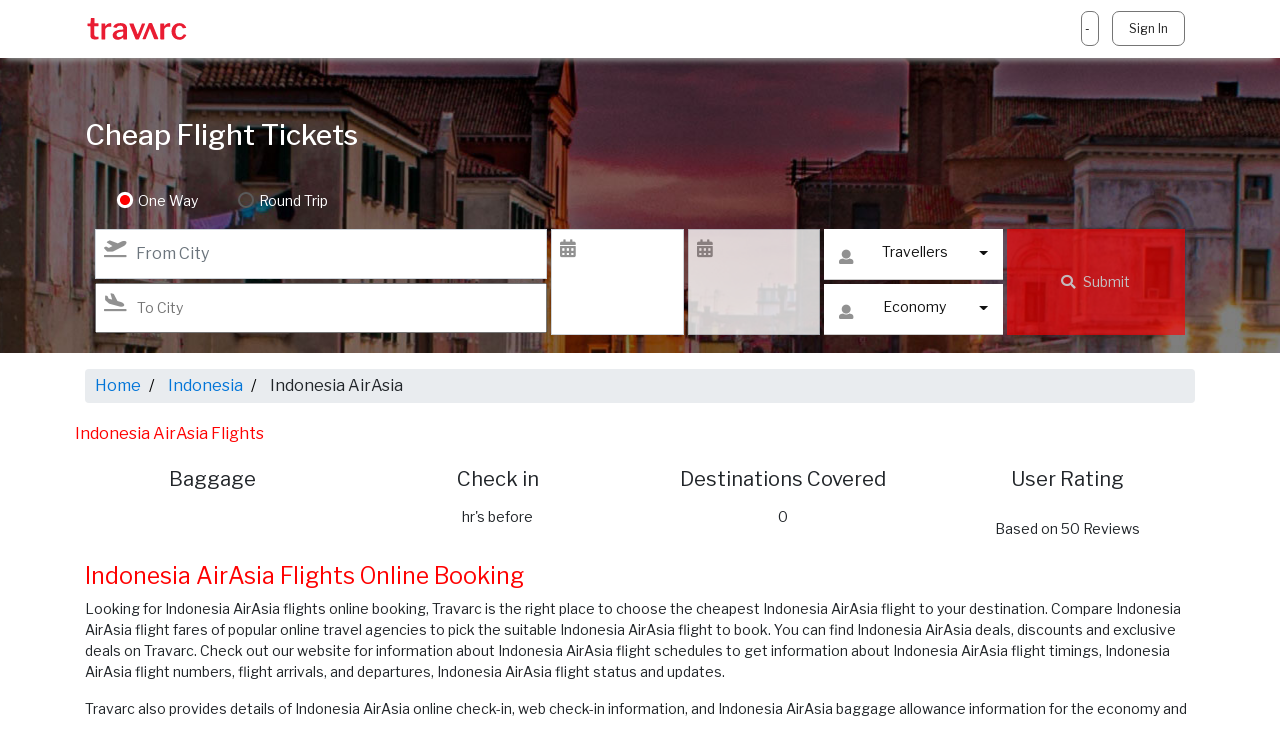

--- FILE ---
content_type: text/html; charset=utf-8
request_url: https://www.travarc.com/airlines/indonesia-airasia
body_size: 49384
content:

<!DOCTYPE html>
<html class="travarc-html" lang="en-us">
<head>
    <meta charset="utf-8">
    <meta name="viewport" content="width=device-width, initial-scale=1, shrink-to-fit=no">

    <!--Google Sign In-->
    <script src="https://apis.google.com/js/platform.js" async defer></script>
    <meta name="google-signin-client_id" content="605700327648-f2d957p3jau6mdptb34rm5llva94uheq.apps.googleusercontent.com">
    <!------- Font -------->
    <link href="https://fonts.googleapis.com/css?family=Libre+Franklin:400,500,600" rel="stylesheet">
    <!-- Bootstrap CSS -->
    <link href="/bundles/css?v=GxE2R6lZoqxAURVzX4YFRGIFfI61gKYdXfzavT1VM-E1" rel="stylesheet"/>

    <link rel="stylesheet" href="https://use.fontawesome.com/releases/v5.6.3/css/all.css" integrity="sha384-UHRtZLI+pbxtHCWp1t77Bi1L4ZtiqrqD80Kn4Z8NTSRyMA2Fd33n5dQ8lWUE00s/" crossorigin="anonymous">
    <!-- Bootstrap CSS -->
    <link rel="stylesheet" href="https://maxcdn.bootstrapcdn.com/bootstrap/4.0.0/css/bootstrap.min.css" integrity="sha384-Gn5384xqQ1aoWXA+058RXPxPg6fy4IWvTNh0E263XmFcJlSAwiGgFAW/dAiS6JXm" crossorigin="anonymous">
    <link rel="stylesheet" href="https://use.fontawesome.com/releases/v5.6.3/css/all.css" integrity="sha384-UHRtZLI+pbxtHCWp1t77Bi1L4ZtiqrqD80Kn4Z8NTSRyMA2Fd33n5dQ8lWUE00s/" crossorigin="anonymous">
    <link rel="stylesheet" href="/css/mdbootstrap4.min.css" />
    <link rel="stylesheet" href="/sass/style.css" />
    <meta property="fb:pages" content="314293866101041" />
    <link rel="icon" href="/images/ta.ico" type="image/x-icon" />



    <script src="/bundles/angular?v=ZnG1Q1XO6ayvwlNNwd0c4edz3LTUEXyNyV3bnuMyrqI1"></script>

    <script src="/bundles/app/home?v=BtWxFG1R8Ckk6PHQgsH1Aoz180thAyRngOCZcc-hePw1"></script>


    <style type="text/css">
        .input-group > .custom-file, .input-group > .custom-select, .input-group > .form-control, .input-group > .form-control-plaintext {
            font-size: 14px;
        }

        .form-check-input[type=radio]:checked + label, .form-check-input[type=radio]:not(:checked) + label, label.btn input[type=radio]:checked + label, label.btn input[type=radio]:not(:checked) + label {
            padding-left: 25px !important;
        }
    </style>

    <!-- Google Tag Manager -->
    <script>
        (function (w, d, s, l, i) {
            w[l] = w[l] || []; w[l].push({
                'gtm.start':
                    new Date().getTime(), event: 'gtm.js'
            }); var f = d.getElementsByTagName(s)[0],
                j = d.createElement(s), dl = l != 'dataLayer' ? '&l=' + l : ''; j.async = true; j.src =
                    'https://www.googletagmanager.com/gtm.js?id=' + i + dl; f.parentNode.insertBefore(j, f);
        })(window, document, 'script', 'dataLayer', 'GTM-N22X6BQ');</script>
    <!-- End Google Tag Manager -->

            <meta name="google-site-verification" content="Jzw_-FeYcvzJTVJa9hd-BwSwv8YvexUiUSlBPOPjYMg" />
            <link rel="canonical" href="https://www.travarc.com/airlines/indonesia-airasia" />
            <link rel="alternate" hreflang="en-in" href="https://www.travarc.in/airlines/indonesia-airasia" />
            <link rel="alternate" hreflang="en-gb" href="https://www.travarc.uk/airlines/indonesia-airasia" />
            <link rel="alternate" hreflang="en-us" href="https://www.travarc.com/airlines/indonesia-airasia" /> 
			<link rel="alternate" hreflang="en-ca" href="https://www.travarc.com/airlines/indonesia-airasia" />
			<link rel="alternate" hreflang="en-au" href="https://www.travarc.com/airlines/indonesia-airasia" />
            <meta property='og:url' content='https://www.travarc.com/airlines/indonesia-airasia'>
            <meta property='og:image' content='https://www.travarc.com/images/logo.svg'>
            <meta property='og:image:width' content='600'>
            <meta property='og:image:height' content='315'>


    <script type="text/javascript" src="https://platform-api.sharethis.com/js/sharethis.js#property=5e9aa2b169017f00197051e1&product=inline-share-buttons" async="async"></script>
    <!-- Google Tag Manager -->
    <script>
        (function (w, d, s, l, i) {
            w[l] = w[l] || []; w[l].push({
                'gtm.start':
                    new Date().getTime(), event: 'gtm.js'
            }); var f = d.getElementsByTagName(s)[0],
                j = d.createElement(s), dl = l != 'dataLayer' ? '&l=' + l : ''; j.async = true; j.src =
                    'https://www.googletagmanager.com/gtm.js?id=' + i + dl; f.parentNode.insertBefore(j, f);
        })(window, document, 'script', 'dataLayer', 'GTM-N22X6BQ');</script>
    <!-- End Google Tag Manager -->
    <style>
        .dropbtn {
            background-color: #4CAF50;
            color: white;
            padding: 5px 10px;
            font-size: 16px;
            border: none;
        }


        .dropdown-content {
            display: none;
            position: absolute;
            background-color: #f1f1f1;
            min-width: 140px;
            box-shadow: 0px 8px 16px 0px rgba(0,0,0,0.2);
            z-index: 1;
            opacity: 1;
            right: 0px;
            margin-top: 2px;
        }

        .btn12 {
            background: none !important;
            color: #000 !important;
            border: 1px solid #737373 !important;
            border-radius: 5px !important;
        }

        .dropdown-content a {
            color: black;
            padding: 12px 16px;
            text-decoration: none;
            display: block;
            border-bottom: 1px solid #ccc;
        }

            .dropdown-content a:hover {
                background-color: #ddd;
            }

        .dropdown:hover .dropdown-content {
            display: block;
        }

        .dropdown:hover .dropbtn {
            background-color: #3e8e41;
        }
    </style>
</head>
<body data-ng-app="travarc" class="travarc-body">
    <div>
        <div class="row-fluid">
            <div class="span12">
                



    <data-ng-include src="'header'"></data-ng-include>
	
			
    <search-engine></search-engine>
    <!-- Bootstrap Carousel -->

    <section class="bg-white py-3">
        <div class="container">
          <!--       <li><a href="~/">Home</a></li>
                <li><a href="~/country/flights-to-indonesia-id">Indonesia</a></li>
                <li>Indonesia AirAsia</li>
            </ul> -->
			
			
			<ul class="breadcrumb" itemscope itemtype="https://schema.org/BreadcrumbList">
            <li itemprop="itemListElement" itemscope itemtype="https://schema.org/ListItem">
              <a itemprop="item" href="/"><span itemprop="name">Home</span></a>
              <meta itemprop="position" content="1" />
            </li>
            <li itemprop="itemListElement" itemscope itemtype="https://schema.org/ListItem">
		<a itemscope itemtype="https://schema.org/WebPage" itemprop="item" itemid="https://www.travarc.com/" href="/country/flights-to-indonesia-id"><span itemprop="name">Indonesia</span></a>
                <meta itemprop="position" content="2" />
            </li>
            <li itemprop="itemListElement" itemscope itemtype="https://schema.org/ListItem">
               <span itemprop="name">Indonesia AirAsia</span>
               <meta itemprop="position" content="3" /> 
            </li>
        </ul>
			
			
			
            <div class="row text-brandRed">
                <h4 style="padding:5px;"> Indonesia AirAsia Flights </h4>
            </div>
            <div class="row">
                <div class="col-md-3">
                    <p class="text-center m-1 p-1 text-bold font-20">Baggage</p>
                                    </div>
                <div class="col-md-3">
                    <p class="text-center m-1 p-1 font-20">Check in</p>
                    <p class="text-center m-1 p-1"> hr's before</p>
                </div>
                <div class="col-md-3">
                    <p class="text-center m-1 p-1 font-20">Destinations Covered</p>
                    <p class="text-center m-1 p-1">0</p>
                </div>
                <div class="col-md-3">
                    <p class="text-center m-1 p-1 font-20">User Rating</p>
                    <p class="text-center m-1 p-1">
                    </p>
                    <p class="text-center m-1 p-1">Based on 50 Reviews</p>
                </div>

            </div>
        </div>
    </section>

<section class="bg-white mb-3">
            <div class="container">
		
        <h2 class="text-left text-bold text-brand text-brandRed">Indonesia AirAsia Flights Online Booking</h2>


        <p>Looking for Indonesia AirAsia flights online booking, Travarc is the right place to choose the cheapest Indonesia AirAsia flight to your destination. Compare Indonesia AirAsia flight fares  of popular online travel agencies to pick the suitable Indonesia AirAsia flight to book. You can find Indonesia AirAsia deals, discounts and exclusive deals on Travarc. Check out our website for information about Indonesia AirAsia flight schedules to get information about Indonesia AirAsia flight timings, Indonesia AirAsia flight numbers, flight arrivals, and departures, Indonesia AirAsia flight status and updates. </p>

        <p>Travarc also provides details of Indonesia AirAsia online check-in, web check-in information, and Indonesia AirAsia baggage allowance information for the economy and business class with dimensions information. Search and compare flight fares of Indonesia AirAsia flights for your destination, use our deals to do Indonesia AirAsia Online booking to save more and fly with Indonesia AirAsia.</p>

			
								                                				

            </div>
        </section>

 <section class="bg-white mb-3">
  


        <div class="container border">
            <h5 class="text-left text-bold text-brand pt-2 text-brandRed">Indonesia AirAsia Latest News</h5>
            <div class="row">
                <div class="col-md-8">
                        <p>
                        <p><a href="/news/airasia-set-to-resume-local-flights-in-malaysia-on-april-29">AirAsia Set To Resume Local Flights in Malaysia on April 29</a></p>
                        <p>Low-cost carrier AIRASIA Group Bhd is set to resume local flights in Malaysia on April 29, subject to the authorities
                        </p>
                </div>
               
            </div>
        </div>

</section> 
<section class="py-3 bg-white">

 <div class="container">
							<div class="row pl-5">
							<div class="col-lg-12""><h3> Popular Airlines</h3></div>
										<div class="col-lg-3"><a href="/airlines/united-airlines">United Airlines</a></div>
										<div class="col-lg-3"><a href="/airlines/delta-airlines"> Delta Airlines</a></div>
										<div class="col-lg-3"><a href="/airlines/southwest-airlines">Southwest Airlines</a></div>
										<div class="col-lg-3"><a href="/airlines/american-airlines"> America Airlines</a></div>
										<div class="col-lg-3"><a href="/airlines/jetblue">Jetblue Airlines</a></div>
										<div class="col-lg-3"><a href="/airlines/hawaiian-airlines">Hawaiian Airlines </a></div>
										<div class="col-lg-3"><a href="/airlines/spirit-airlines">Spirit Airlines</a></div>
										<div class="col-lg-3"><a href="/airlines/british-airways">British Airways</a></div>
										<div class="col-lg-3"><a href="/airlines/qantas-airways">Qantas Airways</a></div>
										<div class="col-lg-3"><a href="/airlines/virgin-australia">Virgin Australia</a></div>
										<div class="col-lg-3"><a href="/airlines/tiger-airways-australia">Tiger Airways</a></div>
										<div class="col-lg-3"><a href="/airlines/spicejet">Spicejet</a></div>
										<div class="col-lg-3"><a href="/airlines/air-india">Air India</a></div>
										<div class="col-lg-3"><a href="/airlines/indigo">Indigo</a></div>
										<div class="col-lg-3"><a href="/airlines/goair">GoAir</a></div>
										<div class="col-lg-3"><a href="/airlines/air-india-express">Air India Express</a></div>
										<div class="col-lg-3"><a href="/airlines/emirates-airlines">Emirates Airlines</a></div>
										<div class="col-lg-3"><a href="/airlines/etihad-airways">Ethihad Airways</a></div>
										<div class="col-lg-3"><a href="/airlines/qatar-airways">Qatar Airways</a></div>
										<div class="col-lg-3"><a href="/airlines/virgin-atlantic">Virgin Atlantic</a></div>
										<div class="col-lg-3"><a href="/airlines/philippine-airlines">Philippine Airlines</a></div>
							</div>
							</div>
							</section>



    <!------------------------------------------- Footer ------------------------------------------------------->
    <section class="footerBlock brandGrey p-2" style="">
    <div class="container">
        <div class="d-flex flex-row mt-2">
            <ul class="nav nav-tabs nav-tabs--vertical nav-tabs--left" role="navigation">
                <li class="nav-item">
                    <a href="#aboutus" class="nav-link active" data-toggle="tab" role="tab" aria-controls="Aboutus">About Us</a>
                </li>

                <li class="nav-item">
                    <a href="#contact" class="nav-link" data-toggle="tab" role="tab" aria-controls="contact">Contact</a>
                </li>
                <li class="nav-item">
                    <a href="#citys" class="nav-link" data-toggle="tab" role="tab" aria-controls="contnts">Cities</a>
                </li>
                <li class="nav-item">
                    <a href="#c2cs" class="nav-link" data-toggle="tab" role="tab" aria-controls="contnts">Routes</a>
                </li>
                <li class="nav-item">
                    <a href="#cntys" class="nav-link" data-toggle="tab" role="tab" aria-controls="contnts">Countries</a>
                </li>
                <li class="nav-item">
                    <a href="#contnts" class="nav-link" data-toggle="tab" role="tab" aria-controls="contnts">Continent</a>
                </li>

                <li class="nav-item">
                    <a href="#airlins" class="nav-link" data-toggle="tab" role="tab" aria-controls="contnts">Airlines</a>
                </li>
				
				 <li class="nav-item">
                    <a href="#domestic" class="nav-link" data-toggle="tab" role="tab" aria-controls="domestic">Domestic Flights</a>
                </li>
               
            </ul>

 
			
            <div class="tab-content ml-4">
                <div class="tab-pane fade" id="contnts" role="tabpanel">
                    <div class="row footerLinks">
                        <div class="col-lg-3"><a href="/continent/asia">Asia</a></div>
                        <div class="col-lg-3"><a href="/continent/africa">Africa</a></div>
                        <div class="col-lg-3"><a href="/continent/europe">Europe</a></div>
                        <div class="col-lg-3"><a href="/continent/australia">Australia</a></div>
                        <div class="col-lg-3"><a href="/continent/north-america">North America</a></div>
                        <div class="col-lg-3"><a href="/continent/south-america">South America</a></div>
                        <div class="col-lg-3"><a href="/continent/antarctica">Antarctica</a></div>
                    </div>
                </div>
				
			
    <div class="tab-pane fade" id="domestic" role="tabpanel">
        <div class="row footerLinks">
            <div class="col-lg-3"><a href="/city/flights-to-atlanta-atl">Flights to Atlanta ATL</a></div>
            <div class="col-lg-3"><a href="/city/flights-to-baltimore-bwi">Flights to Baltimore BWI</a></div>
            <div class="col-lg-3"><a href="/city/flights-to-boston-bos">Flights to Boston BOS</a></div>
            <div class="col-lg-3"><a href="/city/flights-to-charlotte-clt">Flights to Charlotte CLT</a></div>
            <div class="col-lg-3"><a href="/city/flights-to-chicago-chi">Flights to Chicago CHI</a></div>
            <div class="col-lg-3"><a href="/city/flights-to-dallas-dfw">Flights to Dallas DFW</a></div>
            <div class="col-lg-3"><a href="/city/flights-to-denver-den">Flights to Denver DEN</a></div>
            <div class="col-lg-3"><a href="/city/flights-to-detroit-dtt">Flights to Detroit DTT</a></div>
            <div class="col-lg-3"><a href="/city/flights-to-fort-lauderdale-fll">Flights to Fort Lauderdale FLL</a></div>
            <div class="col-lg-3"><a href="/city/flights-to-honolulu-hnl">Flights to Honolulu HNL</a></div>
            <div class="col-lg-3"><a href="/city/flights-to-houston-hou">Flights to Houston HOU</a></div>
            <div class="col-lg-3"><a href="/city/flights-to-las-vegas-lvs">Flights to Las Vegas LVS</a></div>
            <div class="col-lg-3"><a href="/city/flights-to-los-angeles-lax">Flights to Los Angeles LAX</a></div>
            <div class="col-lg-3"><a href="/city/flights-to-miami-mia">Flights to Miami MIA</a></div>
            <div class="col-lg-3"><a href="/city/flights-to-minneapolis-msp">Flights to Minneapolis MSP</a></div>
            <div class="col-lg-3"><a href="/city/flights-to-new-york-nyc">Flights to New York NYC</a></div>
            <div class="col-lg-3"><a href="/city/flights-to-orlando-orl">Flights to Orlando ORL</a></div>
            <div class="col-lg-3"><a href="/city/flights-to-philadelphia-phl">Flights to Philadelphia PHL</a></div>
            <div class="col-lg-3"><a href="/city/flights-to-phoenix-phx">Flights to Phoenix PHX</a></div>
            <div class="col-lg-3"><a href="/city/flights-to-portland-pdx">Flights to Portland PDX</a></div>
            <div class="col-lg-3"><a href="/city/flights-to-salt-lake-city-slc">Flights to Salt Lake City SLC</a></div>
            <div class="col-lg-3"><a href="/city/flights-to-san-diego-san">Flights to San Diego SAN</a></div>
            <div class="col-lg-3"><a href="/city/flights-to-san-francisco-sfo">Flights to San Francisco SFO</a></div>
            <div class="col-lg-3"><a href="/city/flights-to-seattle-sea">Flights to Seattle SEA</a></div>
            <div class="col-lg-3"><a href="/city/flights-to-tampa-tpa">Flights to Tampa TPA</a></div>
            <div class="col-lg-3"><a href="/city/flights-to-washington-dc-was">Flights to Washington DC WAS</a></div>
            <div class="col-lg-3"><a href="/city/flights-to-arlington-heights-jlh">Flights to Arlington Heights JLH</a></div>
        </div>
    </div>



                
                <div class="tab-pane fade" id="airlins" role="tabpanel">
                    <div class="row footerLinks">

                        <div class="col-lg-3"><a href="/airlines/united-airlines">United Airlines</a></div>
                        <div class="col-lg-3"><a href="/airlines/delta-airlines"> Delta Airlines</a></div>
                        <div class="col-lg-3"><a href="/airlines/southwest-airlines">Southwest Airlines</a></div>
                        <div class="col-lg-3"><a href="/airlines/american-airlines"> America Airlines</a></div>
                        <div class="col-lg-3"><a href="/airlines/jetblue">Jetblue Airlines</a></div>
                        <div class="col-lg-3"><a href="/airlines/hawaiian-airlines">Hawaiian Airlines </a></div>
                        <div class="col-lg-3"><a href="/airlines/spirit-airlines">Spirit Airlines</a></div>
                        <div class="col-lg-3"><a href="/airlines/british-airways">British Airways</a></div>
                        <div class="col-lg-3"><a href="/airlines/qantas-airways">Qantas Airways</a></div>
                        <div class="col-lg-3"><a href="/airlines/virgin-australia">Virgin Australia</a></div>
                        <div class="col-lg-3"><a href="/airlines/tiger-airways-australia">Tiger Airways</a></div>
                        <div class="col-lg-3"><a href="/airlines/spicejet">Spicejet</a></div>
                        <div class="col-lg-3"><a href="/airlines/air-india">Air India</a></div>
                        <div class="col-lg-3"><a href="/airlines/indigo">Indigo</a></div>
                        <div class="col-lg-3"><a href="/airlines/goair">GoAir</a></div>
                        <div class="col-lg-3"><a href="/airlines/air-india-express">Air India Express</a></div>
                        <div class="col-lg-3"><a href="/airlines/emirates-airlines">Emirates Airlines</a></div>
                        <div class="col-lg-3"><a href="/airlines/etihad-airways">Ethihad Airways</a></div>
                        <div class="col-lg-3"><a href="/airlines/qatar-airways">Qatar Airways</a></div>
                        <div class="col-lg-3"><a href="/airlines/virgin-atlantic">Virgin Atlantic</a></div>
                        <div class="col-lg-3"><a href="/airlines/philippine-airlines">Philippine Airlines</a></div>

                    </div>
                </div>
                <div class="tab-pane fade" id="cntys" role="tabpanel">
                    <div class="row footerLinks">
                        <div class="col-lg-3"><a href="/country/flights-to-india-in">Flights to India</a></div>
                        <div class="col-lg-3"><a href="/country/flights-to-united-kingdom-uk">Flights to United Kingdom</a></div>
                        <div class="col-lg-3"><a href="/country/flights-to-ireland-ie">Flights to Ireland</a></div>
                        <div class="col-lg-3"><a href="/country/flights-to-france-fr">Flights to France</a></div>
                        <div class="col-lg-3"><a href="/country/flights-to-germany-de">Flights to Germany</a></div>
                        <div class="col-lg-3"><a href="/country/flights-to-switzerland-ch">Flights to Switzerland</a></div>
                        <div class="col-lg-3"><a href="/country/flights-to-united-states-us">Flights to United States</a></div>
                        <div class="col-lg-3"><a href="/country/flights-to-australia-au">Flights to Australia</a></div>
                        <div class="col-lg-3"><a href="/country/flights-to-mexico-mx">Flights to Mexico</a></div>
                        <div class="col-lg-3"><a href="/country/flights-to-bahamas-bs">Flights to Bahamas</a></div>
                        <div class="col-lg-3"><a href="/country/flights-to-argentina-ar">Flights to Argentina</a></div>
                        <div class="col-lg-3"><a href="/country/flights-to-brazil-br">Flights to Brazil</a></div>
                        <div class="col-lg-3"><a href="/country/flights-to-peru-pe">Flights to Peru</a></div>
                        <div class="col-lg-3"><a href="/country/flights-to-spain-es">Flights to Spain</a></div>
                        <div class="col-lg-3"><a href="/country/flights-to-italy-it">Flights to Italy</a></div>
                        <div class="col-lg-3"><a href="/country/flights-to-south-africa-za">Flights to South Africa</a></div>
                        <div class="col-lg-3"><a href="/country/flights-to-egypt-eg">Flights to Egypt</a></div>
                        <div class="col-lg-3"><a href="/country/flights-to-saudi-arabia-sa">Flights to Saudi Arabia</a></div>
                        <div class="col-lg-3"><a href="/country/flights-to-maldives-mv">Flights to Maldives</a></div>
                        <div class="col-lg-3"><a href="/country/flights-to-united-arab-emirates-ae">Flights to UAE</a></div>
                        <div class="col-lg-3"><a href="/country/flights-to-japan-jp">Flights to Japan</a></div>
                        <div class="col-lg-3"><a href="/country/flights-to-turkey-tr">Flights to Turkey</a></div>
                        <div class="col-lg-3"><a href=" /country/flights-to-thailand-th">Flights to Thailand</a></div>

                    </div>
                </div>
                <div class="tab-pane fade" id="citys" role="tabpanel">
                    <div class="row footerLinks">
                        <div class="col-lg-3"><a href="/city/flights-to-new-york-nyc">Flights to New York</a></div>
                        <div class="col-lg-3"><a href="/city/flights-to-washington-ocw">Flights to Washington</a></div>
                        <div class="col-lg-3"><a href="/city/flights-to-chicago-chi">Flights to Chicago</a></div>
                        <div class="col-lg-3"><a href="/city/flights-to-san-francisco-sfo">Flights to San Francisco</a></div>
                        <div class="col-lg-3"><a href="/city/flights-to-dallas-dfw">Flights to Dallas</a></div>
                        <div class="col-lg-3"><a href="/city/flights-to-dubai-dxb">Flights to Dubai</a></div>
                        <div class="col-lg-3"><a href="/city/flights-to-abu-dhabi-auh">Flights to Abu Dhabi</a></div>
                        <div class="col-lg-3"><a href="/city/flights-to-ras-al-khaimah-rkt">Flights to Ras al Khaimah</a></div>
                        <div class="col-lg-3"><a href="/city/flights-to-sharjah-shj">Flights to Sharjah</a></div>
                        <div class="col-lg-3"><a href="/city/flights-to-istanbul-ist">Flights to Istanbul</a></div>
                        <div class="col-lg-3"><a href="/city/flights-to-colombo-cmb">Flights to Colombo</a></div>
                        <div class="col-lg-3"><a href="/city/flights-to-dammam-dmm">Flights to Dammam</a></div>
                        <div class="col-lg-3"><a href="/city/flights-to-riyadh-ruh">Flights to Riyadh</a></div>
                        <div class="col-lg-3"><a href="/city/flights-to-singapore-sin">Flights to Singapore</a></div>
                        <div class="col-lg-3"><a href="/city/flights-to-rome-rom">Flights to Rome</a></div>
                        <div class="col-lg-3"><a href="/city/flights-to-kuala-lumpur-kul">Flights to Kuala Lumpur</a></div>

                    </div>
                </div>

                <div class="tab-pane fade" id="c2cs" role="tabpanel">
                    <div class="row footerLinks">
                        <div class="col-lg-3"><a href="/citytocity/san-francisco-to-manila-flights">San Francisco to Manila Flights</a></div>
                        <div class="col-lg-3"><a href="/citytocity/chicago-to-istanbul-flights">Chicago to Istanbul Flights</a></div>
                        <div class="col-lg-3"><a href="/citytocity/los-angeles-to-amman-flights">Los Angeles to Amman Flights</a></div>
                        <div class="col-lg-3"><a href="/citytocity/chicago-to-london-flights">Chicago to London Flights</a></div>

                        <div class="col-lg-3"><a href="/citytocity/washington-dc-to-istanbul-flights">Washinton to Istanbul Flights</a></div>
                        <div class="col-lg-3"><a href="/citytocity/chicago-to-muscat-flights">Chicago to Muscat Flights</a></div>
                        <div class="col-lg-3"><a href="/citytocity/new-york-to-cairo-flights">New York to Cairo Flights</a></div>
                        <div class="col-lg-3"><a href="/citytocity/new-york-to-kuwait-flights">New York to Kuwait Flights</a></div>
                        <div class="col-lg-3"><a href="/citytocity/new-york-to-amman-flights">New York to Amman Flights</a></div>
                        <div class="col-lg-3"><a href="/citytocity/new-york-to-london-flights">New York to London Flights</a></div>
                        <div class="col-lg-3"><a href="/citytocity/new-york-to-paris-flights">New York to Paris Flights</a></div>
                        <div class="col-lg-3"><a href="/citytocity/new-york-to-jeddah-flights">New York to Jeddah Flights</a></div>
                        <div class="col-lg-3"><a href="/citytocity/new-york-to-bangkok-flights">New York to Bangkok Flights</a></div>
                        <div class="col-lg-3"><a href="/citytocity/new-york-to-istanbul-flights">New York to Istanbul Flights</a></div>
                        <div class="col-lg-3"><a href="/citytocity/new-york-to-riyadh-flights">New York to Riyadh Flights</a></div>
                        <div class="col-lg-3"><a href="/citytocity/los-angeles-to-london-flights">Los Angeles to London Flights</a></div>

                        <div class="col-lg-3"><a href="/citytocity/los-angeles-to-riyadh-flights">Los Angeles to Riyadh Flights</a></div>
                        <div class="col-lg-3"><a href="/citytocity/los-angeles-to-paris-flights">Los Angeles to Paris Flights</a></div>
                        <div class="col-lg-3"><a href="/citytocity/new-york-to-dubai-flights">New York to Dubai Flights</a></div>
                        <div class="col-lg-3"><a href="/citytocity/new-york-to-amsterdam-flights">New York to Amsterdam Flights</a></div>


                    </div>
                </div>
                <div class="tab-pane fade show " id="contact" role="tabpanel">
                    <p>For any queries and information : <a href="mailto:mytravarc@gmail.com">General Enquiry</a> </p>
                    <p>For any partner enquiries : <a href="mailto:partners@travarc.com">Partner Enquiry</a> </p>

                </div>
                <div class="tab-pane fade show active" id="aboutus" role="tabpanel">
                    <h6>Changing the Travel Perspective is our Motto</h6>

                    <p>
                        Established by group of professionals who are worried of travel, expenses, socializing overseas. Continued to do research and came up with
                        Travarc. Solving the pain points of different types travellers, keeping the commercials pocket friendly, Travarc aims at complete end to end travel solution.
                    </p>
                    <p>Many of our ancestors in travel comparison has solved the pain of comparing flight fares by showing all flight options in one place, instead of visting each website for the fare. but We wanted to take it forward by adding more option of social community with simplified travel solution.</p>
                </div>
            </div>
        </div>
    </div>
</section>

<section class="footerBlock brandGrey p-2">
    <div class="container">
        <p class="text-center"> <a href="/news/">News</a> | <a href="/otahub/">OTA Deals</a> | <a href="/packagehub/">Holiday Packages</a> | <a href="/tripshub/">Trip Experiences</a> | <a href="/attractioncategory/">Attractions</a></p>
        <p class="text-center">© Travarc. All Rights Reserved. | <a href="/TermsAndConditions/">Terms & Conditions</a> | <a href="/PrivacyPolicy/">Privacy Policy</a></p>

        <p class="text-center">

            <a href="https://www.facebook.com/travarc/" class="icoFacebook" title="Facebook"><i class="fa fa-facebook"></i></a> |
            <a href="https://twitter.com/travarcofficial" class="icoTwitter" title="Twitter"><i class="fa fa-twitter"></i></a> |
        <a href="https://www.instagram.com/travarccom" class="icoInstagram" title="Instagram"><i class="fa fa-instagram"></i></a> |
       <a href="https://www.travarc.com">Travarc USA</a> |<a href="https://www.travarc.in">Travarc India</a> |<a href="https://www.travarc.uk">Travarc UK</a> |<a href="https://ae.travarc.com">Travarc UAE</a> | <a href="https://news.travarc.com">News</a>

        </p>

    </div>
</section>


    <!----------------------------------------- Registration From ---------------------------------------------------------------->
    <!-- Button trigger modal -->
    <!-- Optional JavaScript -->
    <!-- jQuery first, then Popper.js, then Bootstrap JS -->
    <script src="https://code.jquery.com/jquery-3.2.1.slim.min.js" integrity="sha384-KJ3o2DKtIkvYIK3UENzmM7KCkRr/rE9/Qpg6aAZGJwFDMVNA/GpGFF93hXpG5KkN" crossorigin="anonymous"></script>

    <script src="https://cdnjs.cloudflare.com/ajax/libs/popper.js/1.12.9/umd/popper.min.js" integrity="sha384-ApNbgh9B+Y1QKtv3Rn7W3mgPxhU9K/ScQsAP7hUibX39j7fakFPskvXusvfa0b4Q" crossorigin="anonymous"></script>
    <script src="https://maxcdn.bootstrapcdn.com/bootstrap/4.0.0/js/bootstrap.min.js" integrity="sha384-JZR6Spejh4U02d8jOt6vLEHfe/JQGiRRSQQxSfFWpi1MquVdAyjUar5+76PVCmYl" crossorigin="anonymous"></script>

    <script>
        $(function () {

            $('#login-form-link').click(function (e) {
                $("#login-form").delay(100).fadeIn(100);
                $("#register-form").fadeOut(100);
                $('#register-form-link').removeClass('active');
                $(this).addClass('active');
                e.preventDefault();
            });
            $('#register-form-link').click(function (e) {
                $("#register-form").delay(100).fadeIn(100);
                $("#login-form").fadeOut(100);
                $('#login-form-link').removeClass('active');
                $(this).addClass('active');
                e.preventDefault();
            });

        });
    </script>

    <!-------------- Datepicker ---------------------->
    <script>
        $(function () {
            var isValidDate = function (value, format) {
                format = format || false;
                // lets parse the date to the best of our knowledge
                if (format) {
                    value = parseDate(value);
                }

                var timestamp = Date.parse(value);

                return isNaN(timestamp) == false;
            }

            var parseDate = function (value) {
                var m = value.match(/^(\d{1,2})(\/|-)?(\d{1,2})(\/|-)?(\d{4})$/);
                if (m)
                    value = m[5] + '-' + ("00" + m[3]).slice(-2) + '-' + ("00" + m[1]).slice(-2);

                return value;
            }
        });
    </script>
    <!-------------- Datepicker ---------------------->
    <!------------------------------------------------  End Registration From  ------------------------------------------------------------>

    <script type="text/ng-template" id="customTemplate.html">
        <div style="padding: 10px;">
            <p data-ng-if="match.label.isParent">
                {{match.label.city}}, {{match.label.country}} - All
            </p>
            <div data-ng-class="{'child-item': (match.label.isChild || match.label.isParent)}">
                <div style="width: 80%; display: inline-block;">
                    <span ng-bind-html="match.label.city | uibTypeaheadHighlight:query"></span>, <span ng-bind-html="match.label.country | uibTypeaheadHighlight:query"></span><br />
                    <span ng-bind-html="match.label.name | uibTypeaheadHighlight:query"></span>
                </div>
                <div style="width: 10%; display: inline-block;">
                    <span ng-bind-html="match.label.code | uibTypeaheadHighlight:query"></span>
                </div>
            </div>
        </div>
    </script>


    <script>
        $('.carousel .carousel-multi-item .v-2').each(function () {
            var next = $(this).next();
            if (!next.length) {
                next = $(this).siblings(':first');
            }
            next.children(':first-child').clone().appendTo($(this));

            for (var i = 0; i < 1; i++) {
                next = next.next(); if (!next.length) { next = $(this).siblings(':first'); }
                next.children(':first-child').clone().appendTo($(this));
            }
        });
    </script>
</body>
</html>


            </div>
        </div>
    </div>
    <script src="/Scripts/libraries/jquery.min.js"></script>
    <script src="/Scripts/libraries/jquery-ui.min.js"></script>
    <script src="/Scripts/libraries/popper.min.js"></script>
    <script src="/Scripts/libraries/bootstrap.min.js"></script>
    <script src="/Scripts/verticalTab.js"></script>
    <script src="/bundles/scripts?v=ucgMfcxm52Xx2T_zVACVuQjqhSSGrp5yRA61w61n0Dw1"></script>


    <!---------- Nav Bar ---------->
    <script type="text/ng-template" id="header">
        <nav class="navbar navbar-expand-lg navShadow navbar-fixed-top" data-ng-controller="LocaleController as $ctrl">
            <div class="container">
                <button class="navbar-toggler collapsed" type="button" data-toggle="collapse" data-target="#navbarDefault" aria-controls="navbarDefault" aria-expanded="false" aria-label="Toggle navigation">
                    <span class="fas fa-bars"></span>
                </button>
                <a class="navbar-brand text-brand" href="/"> <img class="logo-image" src="/images/logo.svg" /></a>

                <span class="d-web-log" style="padding:0px;">
                    <p class="nav-item btn btn-outline-dark line-h col-xs-3">
                        <a style="padding-left: 3px; padding-right: 0px;" class="nav-link" href="" data-toggle="modal" data-target="#basicExampleModal">
                            <span class="mr-2">{{$ctrl.rootScopeService.selectedCountry}} - <b>{{$ctrl.rootScopeService.selectedCurrency}}</b></span>
                        </a>
                    </p>
                    


                    <p data-ng-if="!$ctrl.rootScopeService.isUserLoggedIn" class="nav-item btn btn-outline-dark line-h col-xs-3">
                        <a class="nav-link" data-ng-click="$ctrl.showloginModal()">Sign In</a>
                    </p>

                    <div data-ng-if="$ctrl.rootScopeService.isUserLoggedIn" class="nav-item btn dropdown col-xs-3 my-ac">
                        <button class="btn btn12" style="padding:5px;">My Account</button>
                        <div class="dropdown-content">
                            <a href="../profile/index">Profile</a>
                            <a href="../searchhistory/index">Search History</a>
                            <a href="../request/index">Friends Request</a>
                            <a href="../message/index">Messages</a>
                            
                            <a href="#" data-ng-click="$ctrl.signOutUser()">Logout</a>
                        </div>
                    </div>
                </span>

                


                

            </div>
            <div class="modal fade" id="basicExampleModal" tabindex="-1" role="dialog" aria-labelledby="exampleModalLabel"
                 aria-hidden="true">
                <div class="modal-dialog" role="document">
                    <div class="modal-content">
                        <div class="modal-header">
                            <h5 class="modal-title" id="exampleModalLabel">Regional Settings</h5>
                            <button type="button" class="close" data-dismiss="modal" aria-label="Close">
                                <span aria-hidden="true">&times;</span>
                            </button>
                        </div>
                        <div class="modal-body">
                            <div class="row CCselection">
                                <div class="col-12">
                                    <label class="mdb-main-label">Country / Region</label>
                                    <select class="selectpicker" style="display:block!important;"
                                            data-ng-model="$ctrl.rootScopeService.selectedCountry"
                                            data-ng-options="country.countryCode as country.country for country in $ctrl.countries"
                                            data-ng-change="$ctrl.countryChanged()"></select>

                                    <br />
                                    <label class="mdb-main-label">Currency</label>
                                    <select class="selectpicker" style="display:block!important;" data-live-search="true"
                                            data-ng-model="$ctrl.rootScopeService.selectedCurrency"
                                            data-ng-options="currency.currencyCode as currency.currencyCode for currency in $ctrl.currencies"
                                            data-ng-change="$ctrl.currencyChanged()"></select>

                                </div>

                            </div>

                        </div>
                    </div>
                </div>
            </div>
        </nav>
    </script>
    <!----------- End Nav Bar -------------------->
    <!-- Modal -->
    <!----------- End Nav Bar -------------------->


    <div data-ng-controller="LoginController as $ctrl">
        <div class="modal fade" id="myModal" tabindex="-1" role="dialog" aria-labelledby="myLargeModalLabel"
             aria-hidden="true">
            <div class="modal-dialog modal-md" style="z-index: 1100;">
                <div class="modal-content">
                    <div class="modal-header">

                        <h4 class="modal-title" id="myModalLabel">
                            Login / Register </a>
                        </h4>
                        
                        
                        <button type="button" id="close-modal" class="close" data-dismiss="modal" aria-hidden="true">
                            ×
                        </button>
                    </div>
                    <div class="modal-body">
                        <div id="loginbox" data-ng-if="$ctrl.rootScopeService.showLoginForm">
                            <div class="panel panel-info">
                                <div class="panel-heading">
                                    <div class="panel-title" data-ng-if="!$ctrl.isLogging">Login</div>
                                    <div class="panel-title" data-ng-if="$ctrl.isLogging">Logging In.....</div>
                                    <div style="float:right;  position: relative; top:-10px">
                                        <a href="#" data-ng-click="$ctrl.showSignup()">
                                            New User!  Register Now.
                                        </a>
                                    </div>

                                    <div style="padding-top:30px" class="panel-body">

                                        <div data-ng-if="$ctrl.signInError" id="login-alert" class="alert alert-danger col-sm-12">
                                            <p>Error: {{$ctrl.signInError}}</p>
                                        </div>


                                        <form id="loginform" class="form-horizontal" role="form">

                                            <div style="margin-bottom: 25px" class="input-group">
                                                <span class="input-group-addon"><i class="glyphicon glyphicon-user"></i></span>
                                                <input id="login-username" data-ng-model="$ctrl.User.UserName" type="text" class="form-control" name="username" value="" placeholder="UserName">
                                            </div>

                                            <div style="margin-bottom: 25px" class="input-group">
                                                <span class="input-group-addon"><i class="glyphicon glyphicon-lock"></i></span>
                                                <input id="login-password" data-ng-model="$ctrl.User.Password" type="password" class="form-control" name="password" placeholder="Password">
                                            </div>

                                            <div style="margin-top:10px" class="form-group">
                                                <!-- Button -->

                                                <div class="col-sm-12 controls">
                                                    <a id="btn-login" href="#" class="btn btn-success" style="padding: 5px 20px;border-radius: 5px;" data-ng-click="$ctrl.signInLocalUser()">Login  </a>

                                                </div>
                                            </div>


                                            <div class="form-group">
                                                <div class="col-md-12 control">
                                                    <div style="border-top: 1px solid#888; padding-top:5px; ">
                                                        Forgot Password
                                                        <a href="#">click here to receive</a>
                                                    </div>
                                                </div>
                                            </div>
                                    </div>
                                    </form>

                                </div>
                            </div>
                        </div>
                        <div id="signupbox" data-ng-if="$ctrl.rootScopeService.showSignUpForm">
                            <div class="panel panel-info">
                                <div class="panel-heading">
                                    <div class="panel-title" style="margin-bottom:5px;">Create Account for Free</div>
                                    <div style="float:right; font-size: 80%; position: relative; top:-10px"><a href="#"> </a></div>

                                </div>
                                <div class="panel-body">
                                    <form id="signupform" class="form-horizontal" role="form">
                                        <div id="signupalert" data-ng-if="$ctrl.signUpError" class="alert alert-danger">
                                            <p>Error: {{$ctrl.signUpError}}</p>
                                            <span></span>
                                        </div>
                                        <div style="margin-bottom: 25px" class="input-group">
                                            <span class="input-group-addon"><i class="glyphicon glyphicon-user"></i></span>
                                            <input id="login-username" type="text" class="form-control" data-ng-model="$ctrl.User.UserName" name="username" value="" placeholder="UserName">
                                        </div>
                                        <div style="margin-bottom: 25px" class="input-group">
                                            <span class="input-group-addon"><i class="glyphicon glyphicon-user"></i></span>
                                            <input id="login-email" type="text" class="form-control" data-ng-model="$ctrl.User.Email" name="email" value="" placeholder="Email">
                                        </div>
                                        <div style="margin-bottom: 25px" class="input-group">
                                            <span class="input-group-addon"><i class="glyphicon glyphicon-user"></i></span>
                                            <input id="login-password" type="Password" class="form-control" data-ng-model="$ctrl.User.Password" name="password" value="" placeholder="Password - with capital letter">
                                        </div>

                                        <div class="form-group">
                                            <!-- Button -->
                                            <div class="col-md-offset-3 col-md-9">
                                                <button id="btn-signup" type="button" class="btn btn-info" style="border-radius: 5px;padding: 0px 13px;" data-ng-click="$ctrl.signUp()">
                                                    <i class="icon-hand-right"></i> &nbsp Sign Up
                                                </button>
                                            </div>
                                            <br />
                                            <div class="form-group">
                                                <div class="col-md-12 control">
                                                    <div style="border-top: 1px solid#888; padding-top:15px;">
                                                        I have an account!
                                                        <a href="#" data-ng-click="$ctrl.showLogin()">
                                                            Login Here
                                                        </a>
                                                    </div>
                                                </div>
                                            </div>
                                        </div>
                                    </form>
                                </div>
                            </div>
                        </div>
                    </div>
                </div>
            </div>
        </div>
    </div>
    <!-- Google Tag Manager (noscript) -->
    <noscript>
        <iframe src="https://www.googletagmanager.com/ns.html?id=GTM-N22X6BQ"
                height="0" width="0" style="display:none;visibility:hidden"></iframe>
    </noscript>
    <!-- End Google Tag Manager (noscript) -->

</body>
</html>



--- FILE ---
content_type: text/javascript; charset=utf-8
request_url: https://www.travarc.com/bundles/angular?v=ZnG1Q1XO6ayvwlNNwd0c4edz3LTUEXyNyV3bnuMyrqI1
body_size: 470489
content:
(function(n){"use strict";function gl(n){if(o(n))r(n.objectMaxDepth)&&(to.objectMaxDepth=cf(n.objectMaxDepth)?n.objectMaxDepth:NaN),r(n.urlErrorParamsEnabled)&&dt(n.urlErrorParamsEnabled)&&(to.urlErrorParamsEnabled=n.urlErrorParamsEnabled);else return to}function cf(n){return nt(n)&&0<n}function l(n,t){return t=t||Error,function(){for(var r=arguments[0],f,i,u="["+(n?n+":":"")+r+"] http://errors.angularjs.org/1.7.8/"+(n?n+"/":"")+r,r=1;r<arguments.length;r++)u=u+(1==r?"?":"&")+"p"+(r-1)+"=",f=encodeURIComponent,i=arguments[r],i="function"==typeof i?i.toString().replace(/ \{[\s\S]*$/,""):"undefined"==typeof i?"undefined":"string"!=typeof i?JSON.stringify(i):i,u+=f(i);return new t(u)}}function ti(n){if(null==n||er(n))return!1;if(c(n)||h(n)||f&&n instanceof f)return!0;var t="length"in Object(n)&&n.length;return nt(t)&&(0<=t&&t-1 in n||"function"==typeof n.item)}function t(n,i,r){var u,f,o;if(n)if(e(n))for(u in n)"prototype"!==u&&"length"!==u&&"name"!==u&&n.hasOwnProperty(u)&&i.call(r,n[u],u,n);else if(c(n)||ti(n))for(o="object"!=typeof n,u=0,f=n.length;u<f;u++)(o||u in n)&&i.call(r,n[u],u,n);else if(n.forEach&&n.forEach!==t)n.forEach(i,r,n);else if(yo(n))for(u in n)i.call(r,n[u],u,n);else if("function"==typeof n.hasOwnProperty)for(u in n)n.hasOwnProperty(u)&&i.call(r,n[u],u,n);else for(u in n)pt.call(n,u)&&i.call(r,n[u],u,n);return n}function vo(n,t,i){for(var r=Object.keys(n).sort(),u=0;u<r.length;u++)t.call(i,n[r[u]],r[u]);return r}function lf(n){return function(t,i){n(i,t)}}function na(){return++nf}function af(n,t,i){for(var f,u,r,l=n.$$hashKey,s=0,v=t.length;s<v;++s)if(f=t[s],o(f)||e(f))for(var a=Object.keys(f),h=0,y=a.length;h<y;h++)u=a[h],r=f[u],i&&o(r)?st(r)?n[u]=new Date(r.valueOf()):fr(r)?n[u]=new RegExp(r):r.nodeName?n[u]=r.cloneNode(!0):wf(r)?n[u]=r.clone():(o(n[u])||(n[u]=c(r)?[]:{}),af(n[u],[r],!0)):n[u]=r;return l?n.$$hashKey=l:delete n.$$hashKey,n}function v(n){return af(n,ni.call(arguments,1),!1)}function ta(n){return af(n,ni.call(arguments,1),!0)}function rt(n){return parseInt(n,10)}function vf(n,t){return v(Object.create(n),t)}function s(){}function ui(n){return n}function ot(n){return function(){return n}}function yf(n){return e(n.toString)&&n.toString!==ft}function u(n){return"undefined"==typeof n}function r(n){return"undefined"!=typeof n}function o(n){return null!==n&&"object"==typeof n}function yo(n){return null!==n&&"object"==typeof n&&!ec(n)}function h(n){return"string"==typeof n}function nt(n){return"number"==typeof n}function st(n){return"[object Date]"===ft.call(n)}function c(n){return Array.isArray(n)||n instanceof Array}function pf(n){switch(ft.call(n)){case"[object Error]":return!0;case"[object Exception]":return!0;case"[object DOMException]":return!0;default:return n instanceof Error}}function e(n){return"function"==typeof n}function fr(n){return"[object RegExp]"===ft.call(n)}function er(n){return n&&n.window===n}function or(n){return n&&n.$evalAsync&&n.$watch}function dt(n){return"boolean"==typeof n}function ia(n){return n&&nt(n.length)&&hp.test(ft.call(n))}function wf(n){return!(!n||!(n.nodeName||n.prop&&n.attr&&n.find))}function ra(n){var i={},t;for(n=n.split(","),t=0;t<n.length;t++)i[n[t]]=!0;return i}function lt(n){return a(n.nodeName||n[0]&&n[0].nodeName)}function sr(n,t){var i=n.indexOf(t);return 0<=i&&n.splice(i,1),i}function fi(n,i,r){function h(n,t,i){var f,r,e;if(i--,0>i)return"...";if(f=t.$$hashKey,c(n))for(r=0,e=n.length;r<e;r++)t.push(u(n[r],i));else if(yo(n))for(r in n)t[r]=u(n[r],i);else if(n&&"function"==typeof n.hasOwnProperty)for(r in n)n.hasOwnProperty(r)&&(t[r]=u(n[r],i));else for(r in n)pt.call(n,r)&&(t[r]=u(n[r],i));return f?t.$$hashKey=f:delete t.$$hashKey,t}function u(n,t){var i,r;if(!o(n))return n;if(i=f.indexOf(n),-1!==i)return s[i];if(er(n)||or(n))throw ci("cpws");return i=!1,r=l(n),void 0===r&&(r=c(n)?[]:Object.create(ec(n)),i=!0),f.push(n),s.push(r),i?h(n,r,t):r}function l(n){switch(ft.call(n)){case"[object Int8Array]":case"[object Int16Array]":case"[object Int32Array]":case"[object Float32Array]":case"[object Float64Array]":case"[object Uint8Array]":case"[object Uint8ClampedArray]":case"[object Uint16Array]":case"[object Uint32Array]":return new n.constructor(u(n.buffer),n.byteOffset,n.length);case"[object ArrayBuffer]":if(!n.slice){var t=new ArrayBuffer(n.byteLength);return new Uint8Array(t).set(new Uint8Array(n)),t}return n.slice(0);case"[object Boolean]":case"[object Number]":case"[object String]":case"[object Date]":return new n.constructor(n.valueOf());case"[object RegExp]":return t=new RegExp(n.source,n.toString().match(/[^/]*$/)[0]),t.lastIndex=n.lastIndex,t;case"[object Blob]":return new n.constructor([n],{type:n.type})}if(e(n.cloneNode))return n.cloneNode(!0)}var f=[],s=[];if(r=cf(r)?r:NaN,i){if(ia(i)||"[object ArrayBuffer]"===ft.call(i))throw ci("cpta");if(n===i)throw ci("cpi");return c(i)?i.length=0:t(i,function(n,t){"$$hashKey"!==t&&delete i[t]}),f.push(n),s.push(i),h(n,i,r)}return u(n,r)}function bf(n,t){return n===t||n!==n&&t!==t}function at(n,t){if(n===t)return!0;if(null===n||null===t)return!1;if(n!==n&&t!==t)return!0;var u=typeof n,i;if(u===typeof t&&"object"===u)if(c(n)){if(!c(t))return!1;if((u=n.length)===t.length){for(i=0;i<u;i++)if(!at(n[i],t[i]))return!1;return!0}}else{if(st(n))return st(t)?bf(n.getTime(),t.getTime()):!1;if(fr(n))return fr(t)?n.toString()===t.toString():!1;if(or(n)||or(t)||er(n)||er(t)||c(t)||st(t)||fr(t))return!1;u=y();for(i in n)if("$"!==i.charAt(0)&&!e(n[i])){if(!at(n[i],t[i]))return!1;u[i]=!0}for(i in t)if(!(i in u)&&"$"!==i.charAt(0)&&r(t[i])&&!e(t[i]))return!1;return!0}return!1}function hr(n,t,i){return n.concat(ni.call(t,i))}function pi(n,t){var i=2<arguments.length?ni.call(arguments,2):[];return!e(t)||t instanceof RegExp?t:i.length?function(){return arguments.length?t.apply(n,hr(i,arguments,0)):t.apply(n,i)}:function(){return arguments.length?t.apply(n,arguments):t.call(n)}}function po(t,i){var r=i;return"string"==typeof t&&"$"===t.charAt(0)&&"$"===t.charAt(1)?r=void 0:er(i)?r="$WINDOW":i&&n.document===i?r="$DOCUMENT":or(i)&&(r="$SCOPE"),r}function cr(n,t){if(!u(n))return nt(t)||(t=t?2:null),JSON.stringify(n,po,t)}function wo(n){return h(n)?JSON.parse(n):n}function kf(n,t){n=n.replace(cp,"");var i=Date.parse("Jan 01, 1970 00:00:00 "+n)/6e4;return it(i)?t:i}function bo(n,t){return n=new Date(n.getTime()),n.setMinutes(n.getMinutes()+t),n}function df(n,t,i){i=i?-1:1;var r=n.getTimezoneOffset();return t=kf(t,r),bo(n,i*(t-r))}function bt(n){n=f(n).clone().empty();var t=f("<div><\/div>").append(n).html();try{return n[0].nodeType===ii?a(t):t.match(/^(<[^>]+>)/)[1].replace(/^<([\w-]+)/,function(n,t){return"<"+a(t)})}catch(i){return a(t)}}function ko(n){try{return decodeURIComponent(n)}catch(t){}}function gf(n){var i={};return t((n||"").split("&"),function(n){var f,t,u;n&&(t=n=n.replace(/\+/g,"%20"),f=n.indexOf("="),-1!==f&&(t=n.substring(0,f),u=n.substring(f+1)),t=ko(t),r(t)&&(u=r(u)?ko(u):!0,pt.call(i,t)?c(i[t])?i[t].push(u):i[t]=[i[t],u]:i[t]=u))}),i}function ua(n){var i=[];return t(n,function(n,r){c(n)?t(n,function(n){i.push(ht(r,!0)+(!0===n?"":"="+ht(n,!0)))}):i.push(ht(r,!0)+(!0===n?"":"="+ht(n,!0)))}),i.length?i.join("&"):""}function ne(n){return ht(n,!0).replace(/%26/gi,"&").replace(/%3D/gi,"=").replace(/%2B/gi,"+")}function ht(n,t){return encodeURIComponent(n).replace(/%40/gi,"@").replace(/%3A/gi,":").replace(/%24/g,"$").replace(/%2C/gi,",").replace(/%3B/gi,";").replace(/%20/g,t?"%20":"+")}function fa(n,t){for(var i,u=gi.length,r=0;r<u;++r)if(i=gi[r]+t,h(i=n.getAttribute(i)))return i;return null}function ea(i,r){var u,f,e={};t(gi,function(n){n+="app";!u&&i.hasAttribute&&i.hasAttribute(n)&&(u=i,f=i.getAttribute(n))});t(gi,function(n){n+="app";var t;!u&&(t=i.querySelector("["+n.replace(":","\\:")+"]"))&&(u=t,f=t.getAttribute(n))});u&&(lp?(e.strictDi=null!==fa(u,"strict-di"),r(u,f?[f]:[],e)):n.console.error("AngularJS: disabling automatic bootstrap. <script> protocol indicates an extension, document.location.href does not match."))}function go(i,r,u){o(u)||(u={});u=v({strictDi:!1},u);var s=function(){if(i=f(i),i.injector()){var t=i[0]===n.document?"document":bt(i);throw ci("btstrpd",t.replace(/</,"&lt;").replace(/>/,"&gt;"));}return r=r||[],r.unshift(["$provide",function(n){n.value("$rootElement",i)}]),u.debugInfoEnabled&&r.push(["$compileProvider",function(n){n.debugInfoEnabled(!0)}]),r.unshift("ng"),t=ar(r,u.strictDi),t.invoke(["$rootScope","$rootElement","$compile","$injector",function(n,t,i,r){n.$apply(function(){t.data("$injector",r);i(t)(n)})}]),t},h=/^NG_ENABLE_DEBUG_INFO!/,c=/^NG_DEFER_BOOTSTRAP!/;if(n&&h.test(n.name)&&(u.debugInfoEnabled=!0,n.name=n.name.replace(h,"")),n&&!c.test(n.name))return s();n.name=n.name.replace(c,"");et.resumeBootstrap=function(n){return t(n,function(n){r.push(n)}),s()};e(et.resumeDeferredBootstrap)&&et.resumeDeferredBootstrap()}function oa(){n.name="NG_ENABLE_DEBUG_INFO!"+n.name;n.location.reload()}function sa(n){if(n=et.element(n).injector(),!n)throw ci("test");return n.get("$$testability")}function ns(n,t){return t=t||"_",n.replace(ap,function(n,i){return(i?t:"")+n.toLowerCase()})}function ha(){var i,t;sc||(t=tf(),(gu=u(t)?n.jQuery:t?n[t]:void 0)&&gu.fn.on?(f=gu,v(gu.fn,{scope:nr.scope,isolateScope:nr.isolateScope,controller:nr.controller,injector:nr.injector,inheritedData:nr.inheritedData})):f=k,i=f.cleanData,f.cleanData=function(n){for(var r,u=0,t;null!=(t=n[u]);u++)(r=(f._data(t)||{}).events)&&r.$destroy&&f(t).triggerHandler("$destroy");i(n)},et.element=f,sc=!0)}function lr(n,t,i){if(!n)throw ci("areq",t||"?",i||"required");return n}function nu(n,t,i){return i&&c(n)&&(n=n[n.length-1]),lr(e(n),t,"not a function, got "+(n&&"object"==typeof n?n.constructor.name||"Object":typeof n)),n}function wi(n,t){if("hasOwnProperty"===n)throw ci("badname",t);}function ca(n,t,i){if(!t)return n;t=t.split(".");for(var u,f=n,o=t.length,r=0;r<o;r++)u=t[r],n&&(n=(f=n)[u]);return!i&&e(n)?pi(f,n):n}function tu(n){for(var t=n[0],u=n[n.length-1],i,r=1;t!==u&&(t=t.nextSibling);r++)(i||n[r]!==t)&&(i||(i=f(ni.call(n,0,r))),i.push(t));return i||n}function y(){return Object.create(null)}function te(n){if(null==n)return"";switch(typeof n){case"string":break;case"number":n=""+n;break;default:n=!yf(n)||c(n)||st(n)?cr(n):n.toString()}return n}function la(n){function t(n,t,i){return n[t]||(n[t]=i())}var u=l("$injector"),i=l("ng");return n=t(n,"angular",Object),n.$$minErr=n.$$minErr||l,t(n,"module",function(){var n={};return function(f,s,h){var c={};if("hasOwnProperty"===f)throw i("badname","module");return s&&n.hasOwnProperty(f)&&(n[f]=null),t(n,f,function(){function t(n,t,i,r){return r||(r=l),function(){return r[i||"push"]([n,t,arguments]),v}}function n(n,t,i){return i||(i=l),function(r,u){return u&&e(u)&&(u.$$moduleName=f),i.push([n,t,arguments]),v}}if(!s)throw u("nomod",f);var l=[],a=[],y=[],p=t("$injector","invoke","push",a),v={_invokeQueue:l,_configBlocks:a,_runBlocks:y,info:function(n){if(r(n)){if(!o(n))throw i("aobj","value");return c=n,this}return c},requires:s,name:f,provider:n("$provide","provider"),factory:n("$provide","factory"),service:n("$provide","service"),value:t("$provide","value"),constant:t("$provide","constant","unshift"),decorator:n("$provide","decorator",a),animation:n("$animateProvider","register"),filter:n("$filterProvider","register"),controller:n("$controllerProvider","register"),directive:n("$compileProvider","directive"),component:n("$compileProvider","component"),config:p,run:function(n){return y.push(n),this}};return h&&p(h),v})}})}function vt(n,t){if(c(n)){t=t||[];for(var i=0,r=n.length;i<r;i++)t[i]=n[i]}else if(o(n))for(i in t=t||{},n)("$"!==i.charAt(0)||"$"!==i.charAt(1))&&(t[i]=n[i]);return t||n}function aa(n,t){var i=[];return cf(t)&&(n=et.copy(n,null,t)),JSON.stringify(n,function(n,t){if(t=po(n,t),o(t)){if(0<=i.indexOf(t))return"...";i.push(t)}return t})}function va(i){v(i,{errorHandlingConfig:gl,bootstrap:go,copy:fi,extend:v,merge:ta,equals:at,element:f,forEach:t,injector:ar,noop:s,bind:pi,toJson:cr,fromJson:wo,identity:ui,isUndefined:u,isDefined:r,isString:h,isFunction:e,isObject:o,isNumber:nt,isElement:wf,isArray:c,version:vp,isDate:st,callbacks:{$$counter:0},getTestability:sa,reloadWithDebugInfo:oa,$$minErr:l,$$csp:li,$$encodeUriSegment:ne,$$encodeUriQuery:ht,$$lowercase:a,$$stringify:te,$$uppercase:du});io=la(n);io("ng",["ngLocale"],["$provide",function(n){n.provider({$$sanitizeUri:sy});n.provider("$compile",ls).directive({a:il,input:cl,textarea:cl,form:ob,script:fd,select:sd,option:hd,ngBind:wb,ngBindHtml:kb,ngBindTemplate:bb,ngClass:gb,ngClassEven:tk,ngClassOdd:nk,ngCloak:ik,ngController:rk,ngForm:sb,ngHide:dk,ngIf:fk,ngInclude:ek,ngInit:sk,ngNonBindable:lk,ngPluralize:pk,ngRef:wk,ngRepeat:bk,ngShow:kk,ngStyle:gk,ngSwitch:nd,ngSwitchWhen:td,ngSwitchDefault:id,ngOptions:yk,ngTransclude:ud,ngModel:vl,ngList:hk,ngChange:db,pattern:bl,ngPattern:bl,required:wl,ngRequired:wl,minlength:dl,ngMinlength:dl,maxlength:kl,ngMaxlength:kl,ngValue:pb,ngModelOptions:ck}).directive({ngInclude:ok,input:vb}).directive(kr).directive(ll);n.provider({$anchorScroll:ga,$animate:ow,$animateCss:cw,$$animateJs:fw,$$animateQueue:ew,$$AnimateRunner:hw,$$animateAsyncRun:sw,$browser:iv,$cacheFactory:rv,$controller:ev,$document:ov,$$isDocumentHidden:sv,$exceptionHandler:hv,$filter:hh,$$forceReflow:aw,$interpolate:wv,$interval:bv,$$intervalFactory:kv,$http:av,$httpParamSerializer:cv,$httpParamSerializerJQLike:lv,$httpBackend:yv,$xhrFactory:vv,$jsonpCallbacks:bw,$location:dv,$log:gv,$parse:ry,$rootScope:oy,$q:uy,$$q:fy,$sce:ly,$sceDelegate:cy,$sniffer:ay,$$taskTrackerFactory:vy,$templateCache:uv,$templateRequest:py,$$testability:wy,$timeout:by,$window:dy,$$rAF:ey,$$jqLite:ka,$$Map:gp,$$cookieReader:gy})}]).info({angularVersion:"1.7.8"})}function iu(n,t){return t.toUpperCase()}function ru(n){return n.replace(yp,iu)}function ie(n){return n=n.nodeType,1===n||!n||9===n}function ts(n,i){var u,r,f=i.createDocumentFragment(),e=[];if(uo.test(n)){for(u=f.appendChild(i.createElement("div")),r=(bp.exec(n)||["",""])[1].toLowerCase(),r=wt[r]||wt._default,u.innerHTML=r[1]+n.replace(kp,"<$1><\/$2>")+r[2],r=r[0];r--;)u=u.lastChild;e=hr(e,u.childNodes);u=f.firstChild;u.textContent=""}else e.push(i.createTextNode(n));return f.textContent="",f.innerHTML="",t(e,function(n){f.appendChild(n)}),f}function k(t){var i,r;if(t instanceof k)return t;if(h(t)&&(t=p(t),i=!0),!(this instanceof k)){if(i&&"<"!==t.charAt(0))throw ro("nosel");return new k(t)}i?(i=n.document,t=(r=wp.exec(t))?[i.createElement(r[1])]:(r=ts(t,i))?r.childNodes:[],ee(this,t)):e(t)?os(t):ee(this,t)}function re(n){return n.cloneNode(!0)}function uu(n,t){!t&&ie(n)&&f.cleanData([n]);n.querySelectorAll&&f.cleanData(n.querySelectorAll("*"))}function is(n){for(var t in n)return!1;return!0}function rs(n){var i=n.ng339,t=i&&ai[i],r=t&&t.events,t=t&&t.data;t&&!is(t)||r&&!is(r)||(delete ai[i],n.ng339=void 0)}function us(n,i,u,f){var e,o,s;if(r(f))throw ro("offargs");if(e=(f=fu(n))&&f.events,o=f&&f.handle,o){if(i)s=function(t){var i=e[t];r(u)&&sr(i||[],u);r(u)&&i&&0<i.length||(n.removeEventListener(t,o),delete e[t])},t(i.split(" "),function(n){s(n);rf[n]&&s(rf[n])});else for(i in e)"$destroy"!==i&&n.removeEventListener(i,o),delete e[i];rs(n)}}function ue(n,t){var i=n.ng339;(i=i&&ai[i])&&(t?delete i.data[t]:i.data={},rs(n))}function fu(n,t){var i=n.ng339,i=i&&ai[i];return t&&!i&&(n.ng339=i=++hc,i=ai[i]={events:{},data:{},handle:void 0}),i}function fe(n,t,i){if(ie(n)){var u,f=r(i),e=!f&&t&&!o(t),s=!t;if(n=(n=fu(n,!e))&&n.data,f)n[ru(t)]=i;else{if(s)return n;if(e)return n&&n[ru(t)];for(u in t)n[ru(u)]=t[u]}}}function eu(n,t){return n.getAttribute?-1<(" "+(n.getAttribute("class")||"")+" ").replace(/[\n\t]/g," ").indexOf(" "+t+" "):!1}function ou(n,i){if(i&&n.setAttribute){var u=(" "+(n.getAttribute("class")||"")+" ").replace(/[\n\t]/g," "),r=u;t(i.split(" "),function(n){n=p(n);r=r.replace(" "+n+" "," ")});r!==u&&n.setAttribute("class",p(r))}}function su(n,i){if(i&&n.setAttribute){var u=(" "+(n.getAttribute("class")||"")+" ").replace(/[\n\t]/g," "),r=u;t(i.split(" "),function(n){n=p(n);-1===r.indexOf(" "+n+" ")&&(r+=n+" ")});r!==u&&n.setAttribute("class",p(r))}}function ee(n,t){var i,r;if(t)if(t.nodeType)n[n.length++]=t;else if(i=t.length,"number"==typeof i&&t.window!==t){if(i)for(r=0;r<i;r++)n[n.length++]=t[r]}else n[n.length++]=t}function fs(n,t){return hu(n,"$"+(t||"ngController")+"Controller")}function hu(n,t,i){for(9===n.nodeType&&(n=n.documentElement),t=c(t)?t:[t];n;){for(var u=0,e=t.length;u<e;u++)if(r(i=f.data(n,t[u])))return i;n=n.parentNode||11===n.nodeType&&n.host}}function es(n){for(uu(n,!0);n.firstChild;)n.removeChild(n.firstChild)}function cu(n,t){t||uu(n);var i=n.parentNode;i&&i.removeChild(n)}function ya(t,i){if(i=i||n,"complete"===i.document.readyState)i.setTimeout(t);else f(i).on("load",t)}function os(t){function i(){n.document.removeEventListener("DOMContentLoaded",i);n.removeEventListener("load",i);t()}"complete"===n.document.readyState?n.setTimeout(t):(n.document.addEventListener("DOMContentLoaded",i),n.addEventListener("load",i))}function ss(n,t){var i=uf[t.toLowerCase()];return i&&fo[lt(n)]&&i}function pa(n,t){var i=function(i,r){var f,e,s,h,o;if(i.isDefaultPrevented=function(){return i.defaultPrevented},f=t[r||i.type],e=f?f.length:0,e)for(u(i.immediatePropagationStopped)&&(s=i.stopImmediatePropagation,i.stopImmediatePropagation=function(){i.immediatePropagationStopped=!0;i.stopPropagation&&i.stopPropagation();s&&s.call(i)}),i.isImmediatePropagationStopped=function(){return!0===i.immediatePropagationStopped},h=f.specialHandlerWrapper||wa,1<e&&(f=vt(f)),o=0;o<e;o++)i.isImmediatePropagationStopped()||h(n,i,f[o])};return i.elem=n,i}function wa(n,t,i){i.call(n,t)}function ba(n,t,i){var r=t.relatedTarget;r&&(r===n||dp.call(n,r))||i.call(n,t)}function ka(){this.$get=function(){return v(k,{hasClass:function(n,t){return n.attr&&(n=n[0]),eu(n,t)},addClass:function(n,t){return n.attr&&(n=n[0]),su(n,t)},removeClass:function(n,t){return n.attr&&(n=n[0]),ou(n,t)}})}}function bi(n,t){var i=n&&n.$$hashKey;return i?("function"==typeof i&&(i=n.$$hashKey()),i):(i=typeof n,"function"===i||"object"===i&&null!==n?n.$$hashKey=i+":"+(t||na)():i+":"+n)}function hs(){this._keys=[];this._values=[];this._lastKey=NaN;this._lastIndex=-1}function cs(n){return n=Function.prototype.toString.call(n).replace(uw,""),n.match(nw)||n.match(tw)}function da(n){return(n=cs(n))?"function("+(n[1]||"").replace(/[\s\r\n]+/," ")+")":"fn"}function ar(n,i){function l(n){return function(i,r){if(o(i))t(i,lf(n));else return n(i,r)}}function k(n,t){if(wi(n,"service"),(e(t)||c(t))&&(t=f.instantiate(t)),!t.$get)throw vi("pget",n);return s[n+"Provider"]=t}function it(n,t){return function(){var i=r.invoke(t,this);if(u(i))throw vi("undef",n);return i}}function v(n,t,i){return k(n,{$get:!1!==i?it(n,t):t})}function p(n){lr(u(n)||c(n),"modulesToLoad","not an array");var o=[],i;return t(n,function(n){function u(n){for(var i,r,t=0,u=n.length;t<u;t++)i=n[t],r=f.get(i[0]),r[i[1]].apply(r,i[2])}if(!g.get(n)){g.set(n,!0);try{h(n)?(i=io(n),r.modules[n]=i,o=o.concat(p(i.requires)).concat(i._runBlocks),u(i._invokeQueue),u(i._configBlocks)):e(n)?o.push(f.invoke(n)):c(n)?o.push(f.invoke(n)):nu(n,"module")}catch(t){throw c(n)&&(n=n[n.length-1]),t.message&&t.stack&&-1===t.stack.indexOf(t.message)&&(t=t.message+"\n"+t.stack),vi("modulerr",n,t.stack||t.message||t);}}}),o}function d(n,t){function r(i,r){if(n.hasOwnProperty(i)){if(n[i]===w)throw vi("cdep",i+" <- "+a.join(" <- "));return n[i]}try{return a.unshift(i),n[i]=w,n[i]=t(i,r),n[i]}catch(u){throw n[i]===w&&delete n[i],u;}finally{a.shift()}}function u(n,t,u){var o=[],e,s,f;for(n=ar.$$annotate(n,i,u),e=0,s=n.length;e<s;e++){if(f=n[e],"string"!=typeof f)throw vi("itkn",f);o.push(t&&t.hasOwnProperty(f)?t[f]:r(f,u))}return o}return{invoke:function(n,t,i,r){if("string"==typeof i&&(r=i,i=null),i=u(n,i,r),c(n)&&(n=n[n.length-1]),r=n,kt||"function"!=typeof r)r=!1;else{var f=r.$$ngIsClass;dt(f)||(f=r.$$ngIsClass=/^class\b/.test(Function.prototype.toString.call(r)));r=f}return r?(i.unshift(null),new(Function.prototype.bind.apply(n,i))):n.apply(t,i)},instantiate:function(n,t,i){var r=c(n)?n[n.length-1]:n;return n=u(n,t,i),n.unshift(null),new(Function.prototype.bind.apply(r,n))},get:r,annotate:ar.$$annotate,has:function(t){return s.hasOwnProperty(t+"Provider")||n.hasOwnProperty(t)}}}var tt,r;i=!0===i;var w={},a=[],g=new ff,s={$provide:{provider:l(k),factory:l(v),service:l(function(n,t){return v(n,["$injector",function(n){return n.instantiate(t)}])}),value:l(function(n,t){return v(n,ot(t),!1)}),constant:l(function(n,t){wi(n,"constant");s[n]=t;nt[n]=t}),decorator:function(n,t){var i=f.get(n+"Provider"),u=i.$get;i.$get=function(){var n=r.invoke(u,i);return r.invoke(t,null,{$delegate:n})}}}},f=s.$injector=d(s,function(n,t){et.isString(t)&&a.push(t);throw vi("unpr",a.join(" <- "));}),nt={},b=d(nt,function(n,t){var i=f.get(n+"Provider",t);return r.invoke(i.$get,i,void 0,n)}),r=b;return s.$injectorProvider={$get:ot(b)},r.modules=f.modules=y(),tt=p(n),r=b.get("$injector"),r.strictDi=i,t(tt,function(n){n&&r.invoke(n)}),r.loadNewModules=function(n){t(p(n),function(n){n&&r.invoke(n)})},r}function ga(){var n=!0;this.disableAutoScrolling=function(){n=!1};this.$get=["$window","$location","$rootScope",function(t,i,r){function s(n){var t=null;return Array.prototype.some.call(n,function(n){if("a"===lt(n))return t=n,!0}),t}function u(n){if(n){n.scrollIntoView();var i;i=f.yOffset;e(i)?i=i():wf(i)?(i=i[0],i="fixed"!==t.getComputedStyle(i).position?0:i.getBoundingClientRect().bottom):nt(i)||(i=0);i&&(n=n.getBoundingClientRect().top,t.scrollBy(0,n-i))}else t.scrollTo(0,0)}function f(n){n=h(n)?n:nt(n)?n.toString():i.hash();var t;n?(t=o.getElementById(n))?u(t):(t=s(o.getElementsByName(n)))?u(t):"top"===n&&u(null):u(null)}var o=t.document;return n&&r.$watch(function(){return i.hash()},function(n,t){n===t&&""===n||ya(function(){r.$evalAsync(f)})}),f}]}function vr(n,t){return!n&&!t?"":n?t?(c(n)&&(n=n.join(" ")),c(t)&&(t=t.join(" ")),n+" "+t):n:t}function nv(n){h(n)&&(n=n.split(" "));var i=y();return t(n,function(n){n.length&&(i[n]=!0)}),i}function ei(n){return o(n)?n:{}}function tv(n,i,r,e,o){function k(){y=null;nt()}function d(){c=ot();c=u(c)?null:c;at(c,g)&&(c=g);w=g=c}function nt(){var n=w;d();(v!==h.url()||n!==c)&&(v=h.url(),w=c,t(tt,function(n){n(h.url(),c)}))}var h=this,l=n.location,b=n.history,rt=n.setTimeout,ft=n.clearTimeout,p={},a=o(r);h.isMock=!1;h.$$completeOutstandingRequest=a.completeTask;h.$$incOutstandingRequestCount=a.incTaskCount;h.notifyWhenNoOutstandingRequests=a.notifyWhenNoPendingTasks;var c,w,v=l.href,et=i.find("base"),y=null,ot=e.history?function(){try{return b.state}catch(n){}}:s;d();h.url=function(t,i,r){var f,o;return(u(r)&&(r=null),l!==n.location&&(l=n.location),b!==n.history&&(b=n.history),t)?(f=w===r,t=ut(t).href,v===t&&(!e.history||f))?h:(o=v&&oi(v)===oi(t),v=t,w=r,!e.history||o&&f?(o||(y=t),i?l.replace(t):o?(i=l,r=t,f=r.indexOf("#"),r=-1===f?"":r.substr(f),i.hash=r):l.href=t,l.href!==t&&(y=t)):(b[i?"replaceState":"pushState"](r,"",t),d()),y&&(y=t),h):(y||l.href).replace(/#$/,"")};h.state=function(){return c};var tt=[],it=!1,g=null;h.onUrlChange=function(t){if(!it){if(e.history)f(n).on("popstate",k);f(n).on("hashchange",k);it=!0}return tt.push(t),t};h.$$applicationDestroyed=function(){f(n).off("hashchange popstate",k)};h.$$checkUrlChange=nt;h.baseHref=function(){var n=et.attr("href");return n?n.replace(/^(https?:)?\/\/[^/]*/,""):""};h.defer=function(n,t,i){var r;return t=t||0,i=i||a.DEFAULT_TASK_TYPE,a.incTaskCount(i),r=rt(function(){delete p[r];a.completeTask(n,i)},t),p[r]=i,r};h.defer.cancel=function(n){if(p.hasOwnProperty(n)){var t=p[n];return delete p[n],ft(n),a.completeTask(s,t),!0}return!1}}function iv(){this.$get=["$window","$log","$sniffer","$document","$$taskTrackerFactory",function(n,t,i,r,u){return new tv(n,r,t,i,u)}]}function rv(){this.$get=function(){function i(t,i){function a(n){n!==o&&(r?r===n&&(r=n.n):r=n,c(n.n,n.p),c(n,o),o=n,o.n=null)}function c(n,t){n!==t&&(n&&(n.p=t),t&&(t.n=n))}if(t in n)throw l("$cacheFactory")("iid",t);var s=0,p=v({},i,{id:t}),f=y(),h=i&&i.capacity||Number.MAX_VALUE,e=y(),o=null,r=null;return n[t]={put:function(n,t){if(!u(t)){if(h<Number.MAX_VALUE){var i=e[n]||(e[n]={key:n});a(i)}return n in f||s++,f[n]=t,s>h&&this.remove(r.key),t}},get:function(n){if(h<Number.MAX_VALUE){var t=e[n];if(!t)return;a(t)}return f[n]},remove:function(n){if(h<Number.MAX_VALUE){var t=e[n];if(!t)return;t===o&&(o=t.p);t===r&&(r=t.n);c(t.n,t.p);delete e[n]}n in f&&(delete f[n],s--)},removeAll:function(){f=y();s=0;e=y();o=r=null},destroy:function(){e=p=f=null;delete n[t]},info:function(){return v({},p,{size:s})}}}var n={};return i.info=function(){var i={};return t(n,function(n,t){i[t]=n.info()}),i},i.get=function(t){return n[t]},i}}function uv(){this.$get=["$cacheFactory",function(n){return n("templates")}]}function ls(i,l){function ut(n,i,r){var f=/^([@&]|[=<](\*?))(\??)\s*([\w$]*)$/,u=y();return t(n,function(n,t){if(n=n.trim(),n in et)u[t]=et[n];else{var e=n.match(f);if(!e)throw w("iscp",i,t,n,r?"controller bindings definition":"isolate scope definition");u[t]={mode:e[1][0],collection:"*"===e[2],optional:"?"===e[3],attrName:e[4]||t};e[4]&&(et[n]=u[t])}}),u}function ct(n){var t=n.charAt(0);if(!t||t!==a(t))throw w("baddir",n);if(n!==n.trim())throw w("baddir",n);}function vt(n){var i=n.require||n.controller&&n.name;return!c(i)&&o(i)&&t(i,function(n,t){var r=n.match(st);n.substring(r[0].length)||(i[t]=r[0]+t)}),i}var g={},wt=/^\s*directive:\s*([\w-]+)\s+(.*)$/,gt=/(([\w-]+)(?::([^;]+))?;?)/,ti=ra("ngSrc,ngSrcset,src,srcset"),st=/^(?:(\^\^?)?(\?)?(\^\^?)?)?/,ht=/^(on[a-z]+|formaction)$/,et=y(),k,tt,nt,it,rt,d;this.directive=function ri(n,r){return lr(n,"name"),wi(n,"directive"),h(n)?(ct(n),lr(r,"directiveFactory"),g.hasOwnProperty(n)||(g[n]=[],i.factory(n+"Directive",["$injector","$exceptionHandler",function(i,r){var u=[];return t(g[n],function(t,f){var o,c,s;try{if(o=i.invoke(t),e(o)?o={compile:ot(o)}:!o.compile&&o.link&&(o.compile=ot(o.link)),o.priority=o.priority||0,o.index=f,o.name=o.name||n,o.require=vt(o),c=o,s=o.restrict,s&&(!h(s)||!/[EACM]/.test(s)))throw w("badrestrict",s,n);c.restrict=s||"EA";o.$$moduleName=t.$$moduleName;u.push(o)}catch(l){r(l)}}),u}])),g[n].push(r)):t(n,lf(ri)),this};this.component=function fi(n,i){function r(n){function r(t){return e(t)||c(t)?function(i,r){return n.invoke(t,this,{$element:i,$attrs:r})}:t}var o=i.template||i.templateUrl?i.template:"",f={controller:u,controllerAs:fv(i.controller)||i.controllerAs||"$ctrl",template:r(o),templateUrl:r(i.templateUrl),transclude:i.transclude,scope:{},bindToController:i.bindings||{},restrict:"E",require:i.require};return t(i,function(n,t){"$"===t.charAt(0)&&(f[t]=n)}),f}if(!h(n))return t(n,lf(pi(this,fi))),this;var u=i.controller||function(){};return t(i,function(n,t){"$"===t.charAt(0)&&(r[t]=n,e(u)&&(u[t]=n))}),r.$inject=["$injector"],this.directive(n,r)};this.aHrefSanitizationWhitelist=function(n){return r(n)?(l.aHrefSanitizationWhitelist(n),this):l.aHrefSanitizationWhitelist()};this.imgSrcSanitizationWhitelist=function(n){return r(n)?(l.imgSrcSanitizationWhitelist(n),this):l.imgSrcSanitizationWhitelist()};k=!0;this.debugInfoEnabled=function(n){return r(n)?(k=n,this):k};tt=!1;this.strictComponentBindingsEnabled=function(n){return r(n)?(tt=n,this):tt};nt=10;this.onChangesTtl=function(n){return arguments.length?(nt=n,this):nt};it=!0;this.commentDirectivesEnabled=function(n){return arguments.length?(it=n,this):it};rt=!0;this.cssClassDirectivesEnabled=function(n){return arguments.length?(rt=n,this):rt};d=y();this.addPropertySecurityContext=function(n,t,i){var r=n.toLowerCase()+"|"+t.toLowerCase();if(r in d&&d[r]!==i)throw w("ctxoverride",n,t,d[r],i);return d[r]=i,this},function(){function n(n,i){t(i,function(t){d[t.toLowerCase()]=n})}n(b.HTML,["iframe|srcdoc","*|innerHTML","*|outerHTML"]);n(b.CSS,["*|style"]);n(b.URL,"area|href area|ping a|href a|ping blockquote|cite body|background del|cite input|src ins|cite q|cite".split(" "));n(b.MEDIA_URL,"audio|src img|src img|srcset source|src source|srcset track|src video|src video|poster".split(" "));n(b.RESOURCE_URL,"*|formAction applet|code applet|codebase base|href embed|src frame|src form|action head|profile html|manifest iframe|src link|href media|src object|codebase object|data script|src".split(" "))}();this.$get=["$injector","$interpolate","$exceptionHandler","$templateRequest","$parse","$controller","$rootScope","$sce","$animate",function(i,r,l,b,et,ot,ct,vt,ri){function br(){try{if(!--vr)throw ei=void 0,w("infchng",nt);ct.$apply(function(){for(var n=0,t=ei.length;n<t;++n)try{ei[n]()}catch(i){l(i)}ei=void 0})}finally{vr++}}function gi(n,t){if(!n)return n;if(!h(n))throw w("srcset",t,n.toString());for(var r="",i=p(n),u=/(\s+\d+x\s*,|\s+\d+w\s*,|\s+,|,\s+)/,u=/\s/.test(i)?u:/(,)/,i=i.split(u),u=Math.floor(i.length/2),f=0;f<u;f++)var e=2*f,r=r+vt.getTrustedMediaUrl(p(i[e])),r=r+(" "+p(i[e+1]));return i=p(i[2*f]).split(/\s/),r+=vt.getTrustedMediaUrl(p(i[0])),2===i.length&&(r+=" "+p(i[1])),r}function vi(n,t){if(t)for(var u=Object.keys(t),r,i=0,f=u.length;i<f;i++)r=u[i],this[r]=t[r];else this.$attr={};this.$$element=n}function kr(n,t,i){ar.innerHTML="<span "+t+">";t=ar.firstChild.attributes;var r=t[0];t.removeNamedItem(r.name);r.value=i;n.attributes.setNamedItem(r)}function yi(n,t){try{n.addClass(t)}catch(i){}}function fi(n,t,i,r,u){var o,e;return n instanceof f||(n=f(n)),o=wi(n,t,n,i,r,u),fi.$$addScopeClass(n),e=null,function(t,i,r){var s,h,c;if(!n)throw w("multilink");if(lr(t,"scope"),u&&u.needsNewScope&&(t=t.$parent.$new()),r=r||{},s=r.parentBoundTranscludeFn,h=r.transcludeControllers,r=r.futureParentElement,s&&s.$$boundTransclude&&(s=s.$$boundTransclude),e||(e=(r=r&&r[0])?"foreignobject"!==lt(r)&&ft.call(r).match(/SVG/)?"svg":"html":"html"),r="html"!==e?f(di(e,f("<div><\/div>").append(n).html())):i?nr.clone.call(n):n,h)for(c in h)r.data("$"+c+"Controller",h[c].instance);return fi.$$addScopeInfo(r,t),i&&i(r,t),o&&o(t,r,r,s),i||(n=o=null),r}}function wi(n,t,i,r,u,e){function p(n,i,r,u){var o,h,c,e,a,y,l;if(v)for(l=Array(i.length),e=0;e<s.length;e+=3)o=s[e],l[o]=i[o];else l=i;for(e=0,a=s.length;e<a;)h=l[s[e++]],i=s[e++],o=s[e++],i?(i.scope?(c=n.$new(),fi.$$addScopeInfo(f(h),c)):c=n,y=i.transcludeOnThisElement?si(n,i.transclude,u):!i.templateOnThisElement&&u?u:!u&&t?si(n,t):null,i(o,c,h,r,y)):o&&o(n,h.childNodes,void 0,u)}for(var s=[],w=c(n)||n instanceof f,h,l,a,y,v,o=0;o<n.length;o++)h=new vi,11===kt&&dr(n,o,w),l=bi(n[o],[],h,0===o?r:void 0,u),(e=l.length?rr(l,n[o],h,t,i,null,[],[],e):null)&&e.scope&&fi.$$addScopeClass(h.$$element),h=e&&e.terminal||!(a=n[o].childNodes)||!a.length?null:wi(a,e?(e.transcludeOnThisElement||!e.templateOnThisElement)&&e.transclude:t),(e||h)&&(s.push(o,e,h),y=!0,v=v||e),e=null;return y?p:null}function dr(n,t,i){var u=n[t],f=u.parentNode,r;if(u.nodeType===ii)for(;;){if(r=f?u.nextSibling:n[t+1],!r||r.nodeType!==ii)break;u.nodeValue+=r.nodeValue;r.parentNode&&r.parentNode.removeChild(r);i&&r===n[t+1]&&n.splice(t+1,1)}}function si(n,t,i){function u(r,u,f,e,o){return r||(r=n.$new(!1,o),r.$$transcluded=!0),t(r,u,{parentBoundTranscludeFn:i,transcludeControllers:f,futureParentElement:e})}var f=u.$$slots=y(),r;for(r in t.$$slots)f[r]=t.$$slots[r]?si(n,t.$$slots[r],i):null;return u}function bi(n,t,i,r,u){var s=i.$attr,y;switch(n.nodeType){case 1:y=lt(n);ci(t,yt(y),"E",r,u);for(var a,e,f,v,c,w=n.attributes,b=0,rt=w&&w.length;b<rt;b++){var g=!1,nt=!1,k=!1,d=!1,tt=!1,it;a=w[b];e=a.name;v=a.value;f=yt(e.toLowerCase());(c=f.match(yu))?(k="Attr"===c[1],d="Prop"===c[1],tt="On"===c[1],e=e.replace(ac,"").toLowerCase().substr(4+c[1].length).replace(/_(.)/g,function(n,t){return t.toUpperCase()})):(it=f.match(pu))&&tu(it[1])&&(g=e,nt=e.substr(0,e.length-5)+"end",e=e.substr(0,e.length-6));d||tt?(i[f]=v,s[f]=a.name,d?su(n,t,f,e):t.push(ic(et,ct,l,f,e,!1))):(f=yt(e.toLowerCase()),s[f]=e,(k||!i.hasOwnProperty(f))&&(i[f]=v,ss(n,f)&&(i[f]=!0)),hu(n,t,v,f,k),ci(t,f,"A",r,u,g,nt))}if("input"===y&&"hidden"===n.getAttribute("type")&&n.setAttribute("autocomplete","off"),!vu)break;if(s=n.className,o(s)&&(s=s.animVal),h(s)&&""!==s)for(;n=gt.exec(s);)f=yt(n[2]),ci(t,f,"C",r,u)&&(i[f]=p(n[3])),s=s.substr(n.index+n[0].length);break;case ii:uu(t,n.nodeValue);break;case 8:if(!au)break;gr(n,t,i,r,u)}return t.sort(ru),t}function gr(n,t,i,r,u){var f,e;try{f=wt.exec(n.nodeValue);f&&(e=yt(f[1]),ci(t,e,"M",r,u)&&(i[e]=p(f[2])))}catch(o){}}function tr(n,t,i){var r=[],u=0;if(t&&n.hasAttribute&&n.hasAttribute(t)){do{if(!n)throw w("uterdir",t,i);1===n.nodeType&&(n.hasAttribute(t)&&u++,n.hasAttribute(i)&&u--);r.push(n);n=n.nextSibling}while(0<u)}else r.push(n);return f(r)}function ir(n,t,i){return function(r,u,f,e,o){return u=tr(u[0],t,i),n(r,u,f,e,o)}}function ki(n,t,i,r,u,f){var e;return n?fi(t,i,r,u,f):function(){return e||(e=fi(t,i,r,u,f),t=i=f=null),e.apply(this,arguments)}}function rr(i,r,s,h,a,b,k,d,g){function gi(n,t,i,r){n&&(i&&(n=ir(n,i,r)),n.require=nt.require,n.directiveName=st,(tt===nt||nt.$$isolateScope)&&(n=er(n,{isolateScope:!0})),k.push(n));t&&(i&&(t=ir(t,i,r)),t.require=nt.require,t.directiveName=st,(tt===nt||nt.$$isolateScope)&&(t=er(t,{isolateScope:!0})),d.push(t))}function pt(n,i,h,a,y){function lt(n,t,i,r){var e,f;if(or(n)||(r=i,i=t,t=n,n=void 0),ii&&(e=it),i||(i=ii?b.parent():b),r){if(f=y.$$slots[r],f)return f(n,t,e,i,st);if(u(f))throw w("noslot",r,bt(b));}else return y(n,t,e,i,st)}var g,rt,p,nt,et,it,ut,b,ct,st;r===h?(a=s,b=s.$$element):(b=f(h),a=new vi(b,s));et=i;tt?nt=i.$new(!0):ft&&(et=i.$parent);y&&(ut=lt,ut.$$boundTransclude=y,ut.isSlotFilled=function(n){return!!y.$$slots[n]});ot&&(it=nu(b,a,ut,ot,nt,i,tt));tt&&(fi.$$addScopeInfo(b,nt,!0,!(ht&&(ht===tt||ht===tt.$$originalDirective))),fi.$$addScopeClass(b,!0),nt.$$isolateBindings=tt.$$isolateBindings,rt=cr(i,a,nt,nt.$$isolateBindings,tt),rt.removeWatches&&nt.$on("$destroy",rt.removeWatches));for(g in it)rt=ot[g],p=it[g],ct=rt.$$bindings.bindToController,p.instance=p(),b.data("$"+rt.name+"Controller",p.instance),p.bindingInfo=cr(et,a,p.instance,ct,rt);for(t(ot,function(n,t){var i=n.require;n.bindToController&&!c(i)&&o(i)&&v(it[t].instance,hi(t,i,b,it))}),t(it,function(n){var t=n.instance;if(e(t.$onChanges))try{t.$onChanges(n.bindingInfo.initialChanges)}catch(i){l(i)}if(e(t.$onInit))try{t.$onInit()}catch(r){l(r)}e(t.$doCheck)&&(et.$watch(function(){t.$doCheck()}),t.$doCheck());e(t.$onDestroy)&&et.$on("$destroy",function(){t.$onDestroy()})}),g=0,rt=k.length;g<rt;g++)p=k[g],hr(p,p.isolateScope?nt:i,b,a,p.require&&hi(p.directiveName,p.require,b,it),ut);for(st=i,tt&&(tt.template||null===tt.templateUrl)&&(st=nt),n&&n(st,h.childNodes,void 0,y),g=d.length-1;0<=g;g--)p=d[g],hr(p,p.isolateScope?nt:i,b,a,p.require&&hi(p.directiveName,p.require,b,it),ut);t(it,function(n){n=n.instance;e(n.$postLink)&&n.$postLink()})}var gt,ui,et,wi,ei,si,nr,ci;g=g||{};for(var dt=-Number.MAX_VALUE,ft=g.newScopeDirective,ot=g.controllerDirectives,tt=g.newIsolateScopeDirective,ht=g.templateDirective,ti=g.nonTlbTranscludeDirective,ai=!1,yi=!1,ii=g.hasElementTranscludeDirective,it=s.$$element=f(r),nt,st,ut,ct=h,wt,at=!1,ri=!1,rt,vt=0,kt=i.length;vt<kt;vt++){if(nt=i[vt],gt=nt.$$start,ui=nt.$$end,gt&&(it=tr(r,gt,ui)),ut=void 0,dt>nt.priority)break;if((rt=nt.scope)&&(nt.templateUrl||(o(rt)?(oi("new/isolated scope",tt||ft,nt,it),tt=nt):oi("new/isolated scope",tt,nt,it)),ft=ft||nt),st=nt.name,!at&&(nt.replace&&(nt.templateUrl||nt.template)||nt.transclude&&!nt.$$tlb)){for(rt=vt+1;at=i[rt++];)if(at.transclude&&!at.$$tlb||at.replace&&(at.templateUrl||at.template)){ri=!0;break}at=!0}if(!nt.templateUrl&&nt.controller&&(ot=ot||y(),oi("'"+st+"' controller",ot[st],nt,it),ot[st]=nt),rt=nt.transclude)if(ai=!0,nt.$$tlb||(oi("transclusion",ti,nt,it),ti=nt),"element"===rt)ii=!0,dt=nt.priority,ut=it,it=s.$$element=f(fi.$$createComment(st,s[st])),r=it[0],li(a,ni.call(ut,0),r),ct=ki(ri,ut,h,dt,b&&b.name,{nonTlbTranscludeDirective:ti});else{if(et=y(),o(rt)){ut=n.document.createDocumentFragment();wi=y();ei=y();t(rt,function(n,t){var i="?"===n.charAt(0);n=i?n.substring(1):n;wi[n]=t;et[t]=null;ei[t]=i});t(it.contents(),function(t){var i=wi[yt(lt(t))];i?(ei[i]=!0,et[i]=et[i]||n.document.createDocumentFragment(),et[i].appendChild(t)):ut.appendChild(t)});t(ei,function(n,t){if(!n)throw w("reqslot",t);});for(si in et)et[si]&&(ct=f(et[si].childNodes),et[si]=ki(ri,ct,h));ut=f(ut.childNodes)}else ut=f(re(r)).contents();it.empty();ct=ki(ri,ut,h,void 0,void 0,{needsNewScope:nt.$$isolateScope||nt.$$newScope});ct.$$slots=et}if(nt.template)if(yi=!0,oi("template",ht,nt,it),ht=nt,rt=e(nt.template)?nt.template(it,s):nt.template,rt=wr(rt),nt.replace){if(b=nt,ut=uo.test(rt)?vs(di(nt.templateNamespace,p(rt))):[],r=ut[0],1!==ut.length||1!==r.nodeType)throw w("tplrt",st,"");li(a,it,r);kt={$attr:{}};rt=bi(r,[],kt);nr=i.splice(vt+1,i.length-(vt+1));(tt||ft)&&ur(rt,tt,ft);i=i.concat(rt).concat(nr);fr(s,kt);kt=i.length}else it.html(rt);if(nt.templateUrl)yi=!0,oi("template",ht,nt,it),ht=nt,nt.replace&&(b=nt),pt=iu(i.splice(vt,i.length-vt),it,s,a,ai&&ct,k,d,{controllerDirectives:ot,newScopeDirective:ft!==nt&&ft,newIsolateScopeDirective:tt,templateDirective:ht,nonTlbTranscludeDirective:ti}),kt=i.length;else if(nt.compile)try{wt=nt.compile(it,s,ct);ci=nt.$$originalDirective||nt;e(wt)?gi(null,pi(ci,wt),gt,ui):wt&&gi(pi(ci,wt.pre),pi(ci,wt.post),gt,ui)}catch(rr){l(rr,bt(it))}nt.terminal&&(pt.terminal=!0,dt=Math.max(dt,nt.priority))}return pt.scope=ft&&!0===ft.scope,pt.transcludeOnThisElement=ai,pt.templateOnThisElement=yi,pt.transclude=ct,g.hasElementTranscludeDirective=ii,pt}function hi(n,i,r,u){var f,s,e,l;if(h(i)){if(e=i.match(st),i=i.substring(e[0].length),s=e[1]||e[3],e="?"===e[2],"^^"===s?r=r.parent():f=(f=u&&u[i])&&f.instance,f||(l="$"+i+"Controller",f="^^"===s&&r[0]&&9===r[0].nodeType?null:s?r.inheritedData(l):r.data(l)),!f&&!e)throw w("ctreq",i,n);}else if(c(i))for(f=[],s=0,e=i.length;s<e;s++)f[s]=hi(n,i[s],r,u);else o(i)&&(f={},t(i,function(t,i){f[i]=hi(n,t,r,u)}));return f||null}function nu(n,t,i,r,u,f,e){var c=y(),l;for(l in r){var o=r[l],s={$scope:o===e||o.$$isolateScope?u:f,$element:n,$attrs:t,$transclude:i},h=o.controller;"@"===h&&(h=t[o.name]);s=ot(h,s,!0,o.controllerAs);c[o.name]=s;n.data("$"+o.name+"Controller",s.instance)}return c}function ur(n,t,i){for(var r=0,u=n.length;r<u;r++)n[r]=vf(n[r],{$$isolateScope:t,$$newScope:i})}function ci(n,t,r,f,e,s,h){var c,v,p;if(t===e)return null;if(c=null,g.hasOwnProperty(t))for(e=i.get(t+"Directive"),v=0,p=e.length;v<p;v++)if(t=e[v],(u(f)||f>t.priority)&&-1!==t.restrict.indexOf(r)){if(s&&(t=vf(t,{$$start:s,$$end:h})),!t.$$bindings){var l=c=t,y=t.name,a={isolateScope:null,bindToController:null};if(o(l.scope)&&(!0===l.bindToController?(a.bindToController=ut(l.scope,y,!0),a.isolateScope={}):a.isolateScope=ut(l.scope,y,!1)),o(l.bindToController)&&(a.bindToController=ut(l.bindToController,y,!0)),a.bindToController&&!l.controller)throw w("noctrl",y);c=c.$$bindings=a;o(c.isolateScope)&&(t.$$isolateBindings=c.isolateScope)}n.push(t);c=t}return c}function tu(n){if(g.hasOwnProperty(n))for(var r=i.get(n+"Directive"),t=0,u=r.length;t<u;t++)if(n=r[t],n.multiElement)return!0;return!1}function fr(n,i){var r=i.$attr,u=n.$attr;t(n,function(t,u){"$"!==u.charAt(0)&&(i[u]&&i[u]!==t&&(t=t.length?t+(("style"===u?";":" ")+i[u]):i[u]),n.$set(u,t,!0,r[u]))});t(i,function(t,i){n.hasOwnProperty(i)||"$"===i.charAt(0)||(n[i]=t,"class"!==i&&"style"!==i&&(u[i]=r[i]))})}function iu(n,i,r,u,s,h,c,a){var y=[],k,d,g=i[0],v=n.shift(),tt=vf(v,{templateUrl:null,transclude:null,replace:null,$$originalDirective:v}),nt=e(v.templateUrl)?v.templateUrl(i,r):v.templateUrl,it=v.templateNamespace;return i.empty(),b(nt).then(function(e){var l,rt,b,ft;if(e=wr(e),v.replace){if(e=uo.test(e)?vs(di(it,p(e))):[],l=e[0],1!==e.length||1!==l.nodeType)throw w("tplrt",v.name,nt);e={$attr:{}};li(u,i,l);b=bi(l,[],e);o(v.scope)&&ur(b,!0);n=b.concat(n);fr(r,e)}else l=g,i.html(e);for(n.unshift(tt),k=rr(n,l,r,s,i,v,h,c,a),t(u,function(n,t){n===l&&(u[t]=i[0])}),d=wi(i[0].childNodes,s);y.length;){e=y.shift();rt=y.shift();var et=y.shift(),ut=y.shift(),b=i[0];e.$$destroyed||(rt!==g&&(ft=rt.className,a.hasElementTranscludeDirective&&v.replace||(b=re(l)),li(et,f(rt),b),yi(f(b),ft)),rt=k.transcludeOnThisElement?si(e,k.transclude,ut):ut,k(d,e,b,u,rt))}y=null}).catch(function(n){pf(n)&&l(n)}),function(n,t,i,r,u){n=u;t.$$destroyed||(y?y.push(t,i,r,n):(k.transcludeOnThisElement&&(n=si(t,k.transclude,u)),k(d,t,i,r,n)))}}function ru(n,t){var i=t.priority-n.priority;return 0!==i?i:n.name!==t.name?n.name<t.name?-1:1:n.index-t.index}function oi(n,t,i,r){function u(n){return n?" (module: "+n+")":""}if(t)throw w("multidir",t.name,u(t.$$moduleName),i.name,u(i.$$moduleName),n,bt(r));}function uu(n,t){var i=r(t,!0);i&&n.push({priority:0,compile:function(n){n=n.parent();var t=!!n.length;return t&&fi.$$addBindingClass(n),function(n,r){var u=r.parent();t||fi.$$addBindingClass(u);fi.$$addBindingInfo(u,i.expressions);n.$watch(i,function(n){r[0].nodeValue=n})}}})}function di(t,i){t=a(t||"html");switch(t){case"svg":case"math":var r=n.document.createElement("div");return r.innerHTML="<"+t+">"+i+"<\/"+t+">",r.childNodes[0].childNodes;default:return i}}function fu(n,t){return"srcdoc"===t?vt.HTML:"src"===t||"ngSrc"===t?-1===["img","video","audio","source","track"].indexOf(n)?vt.RESOURCE_URL:vt.MEDIA_URL:"xlinkHref"===t?"image"===n?vt.MEDIA_URL:"a"===n?vt.URL:vt.RESOURCE_URL:"form"===n&&"action"===t||"base"===n&&"href"===t||"link"===n&&"href"===t?vt.RESOURCE_URL:"a"===n&&("href"===t||"ngHref"===t)?vt.URL:void 0}function eu(n,t){var i=t.toLowerCase();return d[n+"|"+i]||d["*|"+i]}function ou(n){return gi(vt.valueOf(n),"ng-prop-srcset")}function su(n,t,i,r){if(ht.test(r))throw w("nodomevents");n=lt(n);var f=eu(n,r),u=ui;"srcset"!==r||"img"!==n&&"source"!==n?f&&(u=vt.getTrusted.bind(vt,f)):u=ou;t.push({priority:100,compile:function(n,t){var f=et(t[i]),e=et(t[i],function(n){return vt.valueOf(n)});return{pre:function(n,t){function i(){var i=f(n);t[0][r]=u(i)}i();n.$watch(e,i)}}}})}function hu(n,t,i,u,f){var o=lt(n),s=fu(o,u),h=ti[u]||f,e=r(i,!f,s,h);if(e){if("multiple"===u&&"select"===o)throw w("selmulti",bt(n));if(ht.test(u))throw w("nodomevents");t.push({priority:100,compile:function(){return{pre:function(n,t,f){t=f.$$observers||(f.$$observers=y());var o=f[u];o!==i&&(e=o&&r(o,!0,s,h),i=o);e&&(f[u]=e(n),(t[u]||(t[u]=[])).$$inter=!0,(f.$$observers&&f.$$observers[u].$$scope||n).$watch(e,function(n,t){"class"===u&&n!==t?f.$updateClass(n,t):f.$set(u,n)}))}}}})}}function li(t,i,r){var e=i[0],s=i.length,c=e.parentNode,u,o,h;if(t)for(u=0,o=t.length;u<o;u++)if(t[u]===e){for(t[u++]=r,o=u+s-1,h=t.length;u<h;u++,o++)o<h?t[u]=t[o]:delete t[u];t.length-=s-1;t.context===e&&(t.context=r);break}for(c&&c.replaceChild(r,e),t=n.document.createDocumentFragment(),u=0;u<s;u++)t.appendChild(i[u]);for(f.hasData(e)&&(f.data(r,f.data(e)),f(e).off("$destroy")),f.cleanData(t.querySelectorAll("*")),u=1;u<s;u++)delete i[u];i[0]=r;i.length=1}function er(n,t){return v(function(){return n.apply(null,arguments)},n,t)}function hr(n,t,i,r,u,f){try{n(t,i,r,u,f)}catch(e){l(e,bt(i))}}function ai(n,t){if(tt)throw w("missingattr",n,t);}function cr(n,i,u,f,o){function v(t,i,r){e(u.$onChanges)&&!bf(i,r)&&(ei||(n.$$postDigest(br),ei=[]),c||(c={},ei.push(y)),c[t]&&(r=c[t].previousValue),c[t]=new lu(r,i))}function y(){u.$onChanges(c);c=void 0}var l=[],a={},c;return t(f,function(t,f){var e=t.attrName,c=t.optional,p,y,d,k,g,b;switch(t.mode){case"@":c||pt.call(i,e)||(ai(e,o.name),u[f]=i[e]=void 0);c=i.$observe(e,function(n){(h(n)||dt(n))&&(v(f,n,u[f]),u[f]=n)});i.$$observers[e].$$scope=n;p=i[e];h(p)?u[f]=r(p)(n):dt(p)&&(u[f]=p);a[f]=new lu(oo,u[f]);l.push(c);break;case"=":if(!pt.call(i,e)){if(c)break;ai(e,o.name);i[e]=void 0}if(c&&!i[e])break;y=et(i[e]);k=y.literal?at:bf;d=y.assign||function(){p=u[f]=y(n);throw w("nonassign",i[e],e,o.name);};p=u[f]=y(n);c=function(t){return k(t,u[f])||(k(t,p)?d(n,t=u[f]):u[f]=t),p=t};c.$stateful=!0;c=t.collection?n.$watchCollection(i[e],c):n.$watch(et(i[e],c),null,y.literal);l.push(c);break;case"<":if(!pt.call(i,e)){if(c)break;ai(e,o.name);i[e]=void 0}if(c&&!i[e])break;y=et(i[e]);g=y.literal;b=u[f]=y(n);a[f]=new lu(oo,u[f]);c=n[t.collection?"$watchCollection":"$watch"](y,function(n,t){if(t===n){if(t===b||g&&at(t,b))return;t=b}v(f,n,t);u[f]=n});l.push(c);break;case"&":if(c||pt.call(i,e)||ai(e,o.name),y=i.hasOwnProperty(e)?et(i[e]):s,y===s&&c)break;u[f]=function(t){return y(n,t)}}}),{initialChanges:a,removeWatches:l.length&&function(){for(var n=0,t=l.length;n<t;++n)l[n]()}}}var cu=/^\w/,ar=n.document.createElement("div"),au=it,vu=rt,vr=nt,ei;vi.prototype={$normalize:yt,$addClass:function(n){n&&0<n.length&&ri.addClass(this.$$element,n)},$removeClass:function(n){n&&0<n.length&&ri.removeClass(this.$$element,n)},$updateClass:function(n,t){var i=as(n,t);i&&i.length&&ri.addClass(this.$$element,i);(i=as(t,n))&&i.length&&ri.removeClass(this.$$element,i)},$set:function(n,i,r,f){var e=ss(this.$$element[0],n),o=eo[n],s=n;e?(this.$$element.prop(n,i),f=e):o&&(this[o]=i,s=o);this[n]=i;f?this.$attr[n]=f:(f=this.$attr[n])||(this.$attr[n]=f=ns(n,"-"));"img"===lt(this.$$element)&&"srcset"===n&&(this[n]=i=gi(i,"$set('srcset', value)"));!1!==r&&(null===i||u(i)?this.$$element.removeAttr(f):cu.test(f)?e&&!1===i?this.$$element.removeAttr(f):this.$$element.attr(f,i):kr(this.$$element[0],f,i));(n=this.$$observers)&&t(n[s],function(n){try{n(i)}catch(t){l(t)}})},$observe:function(n,t){var i=this,f=i.$$observers||(i.$$observers=y()),r=f[n]||(f[n]=[]);return r.push(t),ct.$evalAsync(function(){r.$$inter||!i.hasOwnProperty(n)||u(i[n])||t(i[n])}),function(){sr(r,t)}}};var yr=r.startSymbol(),pr=r.endSymbol(),wr="{{"===yr&&"}}"===pr?ui:function(n){return n.replace(/\{\{/g,yr).replace(/}}/g,pr)},yu=/^ng(Attr|Prop|On)([A-Z].*)$/,pu=/^(.+)Start$/;return fi.$$addBindingInfo=k?function(n,t){var i=n.data("$binding")||[];c(t)?i=i.concat(t):i.push(t);n.data("$binding",i)}:s,fi.$$addBindingClass=k?function(n){yi(n,"ng-binding")}:s,fi.$$addScopeInfo=k?function(n,t,i,r){n.data(i?r?"$isolateScopeNoTemplate":"$isolateScope":"$scope",t)}:s,fi.$$addScopeClass=k?function(n,t){yi(n,t?"ng-isolate-scope":"ng-scope")}:s,fi.$$createComment=function(t,i){var r="";return k&&(r=" "+(t||"")+": ",i&&(r+=i+" ")),n.document.createComment(r)},fi}]}function lu(n,t){this.previousValue=n;this.currentValue=t}function yt(n){return n.replace(ac,"").replace(lw,function(n,t,i){return i?t.toUpperCase():t})}function as(n,t){var r="",e=n.split(/\s+/),o=t.split(/\s+/),u=0,f,i;n:for(;u<e.length;u++){for(f=e[u],i=0;i<o.length;i++)if(f===o[i])continue n;r+=(0<r.length?" ":"")+f}return r}function vs(n){var t,i;if(n=f(n),t=n.length,1>=t)return n;for(;t--;)i=n[t],(8===i.nodeType||i.nodeType===ii&&""===i.nodeValue.trim())&&op.call(n,t,1);return n}function fv(n,t){if(t&&h(t))return t;if(h(n)){var i=yc.exec(n);if(i)return i[3]}}function ev(){var n={};this.has=function(t){return n.hasOwnProperty(t)};this.register=function(t,i){wi(t,"controller");o(t)?v(n,t):n[t]=i};this.$get=["$injector",function(t){function i(n,t,i,r){if(!n||!o(n.$scope))throw l("$controller")("noscp",r,t);n.$scope[t]=i}return function(r,u,f,s){var l,a,y;if(f=!0===f,s&&h(s)&&(y=s),h(r)){if(s=r.match(yc),!s)throw vc("ctrlfmt",r);if(a=s[1],y=y||s[3],r=n.hasOwnProperty(a)?n[a]:ca(u.$scope,a,!0),!r)throw vc("ctrlreg",a);nu(r,a,!0)}return f?(f=(c(r)?r[r.length-1]:r).prototype,l=Object.create(f||null),y&&i(u,y,l,a||r.name),v(function(){var n=t.invoke(r,l,u,a);return n!==l&&(o(n)||e(n))&&(l=n,y&&i(u,y,l,a||r.name)),l},{instance:l,identifier:y})):(l=t.instantiate(r,u,a),y&&i(u,y,l,a||r.name),l)}}]}function ov(){this.$get=["$window",function(n){return f(n.document)}]}function sv(){this.$get=["$document","$rootScope",function(n,t){function r(){u=i.hidden}var i=n[0],u=i&&i.hidden;n.on("visibilitychange",r);return t.$on("$destroy",function(){n.off("visibilitychange",r)}),function(){return u}}]}function hv(){this.$get=["$log",function(n){return function(){n.error.apply(n,arguments)}}]}function oe(n){return o(n)?st(n)?n.toISOString():cr(n):n}function cv(){this.$get=function(){return function(n){if(!n)return"";var i=[];return vo(n,function(n,r){null===n||u(n)||e(n)||(c(n)?t(n,function(n){i.push(ht(r)+"="+ht(oe(n)))}):i.push(ht(r)+"="+ht(oe(n))))}),i.join("&")}}}function lv(){this.$get=function(){return function(n){function i(n,u,f){c(n)?t(n,function(n,t){i(n,u+"["+(o(n)?t:"")+"]")}):o(n)&&!st(n)?vo(n,function(n,t){i(n,u+(f?"":"[")+t+(f?"":"]"))}):(e(n)&&(n=n()),r.push(ht(u)+"="+(null==n?"":ht(oe(n)))))}if(!n)return"";var r=[];return i(n,"",!0),r.join("&")}}}function se(n,t){var r,i,u;if(h(n)&&(r=n.replace(pw,"").trim(),r&&(i=t("Content-Type"),i=i&&0===i.indexOf(pc),(u=i)||(u=(u=r.match(vw))&&yw[u[0]].test(r)),u)))try{n=wo(r)}catch(f){if(!i)return n;throw ef("baddata",n,f);}return n}function ys(n){var i=y(),r;return h(n)?t(n.split("\n"),function(n){r=n.indexOf(":");var t=a(p(n.substr(0,r)));n=p(n.substr(r+1));t&&(i[t]=i[t]?i[t]+", "+n:n)}):o(n)&&t(n,function(n,t){var r=a(t),u=p(n);r&&(i[r]=i[r]?i[r]+", "+u:u)}),i}function ps(n){var t;return function(i){return t||(t=ys(n)),i?(i=t[a(i)],void 0===i&&(i=null),i):t}}function ws(n,i,r,u){return e(u)?u(n,i,r):(t(u,function(t){n=t(n,i,r)}),n)}function av(){var n=this.defaults={transformResponse:[se],transformRequest:[function(n){return o(n)&&"[object File]"!==ft.call(n)&&"[object Blob]"!==ft.call(n)&&"[object FormData]"!==ft.call(n)?cr(n):n}],headers:{common:{Accept:"application/json, text/plain, */*"},post:vt(so),put:vt(so),patch:vt(so)},xsrfCookieName:"XSRF-TOKEN",xsrfHeaderName:"X-XSRF-TOKEN",paramSerializer:"$httpParamSerializer",jsonpCallbackParam:"callback"},i=!1,f,y;this.useApplyAsync=function(n){return r(n)?(i=!!n,this):i};f=this.interceptors=[];y=this.xsrfWhitelistedOrigins=[];this.$get=["$browser","$httpBackend","$$cookieReader","$cacheFactory","$rootScope","$q","$injector","$sce",function(p,w,b,k,d,g,nt,tt){function it(i){function y(n,t){for(var u,f,i=0,r=t.length;i<r;)u=t[i++],f=t[i++],n=n.then(u,f);return t.length=0,n}function b(n,i){var r,u={};return t(n,function(n,t){e(n)?(r=n(i),null!=r&&(u[t]=r)):u[t]=n}),u}function w(n){var t=v({},n);return t.data=ws(n.data,n.headers,n.status,r.transformResponse),n=n.status,200<=n&&300>n?t:g.reject(t)}var r,f,c;if(!o(i))throw l("$http")("badreq",i);if(!h(tt.valueOf(i.url)))throw l("$http")("badreq",i.url);return r=v({method:"get",transformRequest:n.transformRequest,transformResponse:n.transformResponse,paramSerializer:n.paramSerializer,jsonpCallbackParam:n.jsonpCallbackParam},i),r.headers=function(t){var i=n.headers,u=v({},t.headers),r,f,e,i=v({},i.common,i[a(t.method)]);n:for(r in i){f=a(r);for(e in u)if(a(e)===f)continue n;u[r]=i[r]}return b(u,vt(t))}(i),r.method=du(r.method),r.paramSerializer=h(r.paramSerializer)?nt.get(r.paramSerializer):r.paramSerializer,p.$$incOutstandingRequestCount("$http"),f=[],c=[],i=g.resolve(r),t(rt,function(n){(n.request||n.requestError)&&f.unshift(n.request,n.requestError);(n.response||n.responseError)&&c.push(n.response,n.responseError)}),i=y(i,f),i=i.then(function(i){var r=i.headers,f=ws(i.data,ps(r),void 0,i.transformRequest);return u(f)&&t(r,function(n,t){"content-type"===a(t)&&delete r[t]}),u(i.withCredentials)&&!u(n.withCredentials)&&(i.withCredentials=n.withCredentials),ft(i,f).then(w,w)}),i=y(i,c),i.finally(function(){p.$$completeOutstandingRequest(s,"$http")})}function ft(f,s){function rt(n){if(n){var r={};return t(n,function(n,t){r[t]=function(t){function r(){n(t)}i?d.$applyAsync(r):d.$$phase?r():d.$apply(r)}}),r}}function at(n,t,r,u,f){function e(){p(t,n,r,u,f)}y&&(200<=n&&300>n?y.put(v,[n,t,ys(r),u,f]):y.remove(v));i?d.$applyAsync(e):(e(),d.$$phase||d.$apply())}function p(n,t,i,r,u){t=-1<=t?t:0;(200<=t&&300>t?k.resolve:k.reject)({data:n,status:t,headers:ps(i),config:f,statusText:r,xhrStatus:u})}function ft(n){p(n.data,n.status,vt(n.headers()),n.statusText,n.xhrStatus)}function ht(){var n=it.pendingRequests.indexOf(f);-1!==n&&it.pendingRequests.splice(n,1)}var k=g.defer(),nt=k.promise,y,l,ct=f.headers,lt="jsonp"===a(f.method),v=f.url;return lt?v=tt.getTrustedResourceUrl(v):h(v)||(v=tt.valueOf(v)),v=et(v,f.paramSerializer(f.params)),lt&&(v=ot(v,f.jsonpCallbackParam)),it.pendingRequests.push(f),nt.then(ht,ht),(f.cache||n.cache)&&!1!==f.cache&&("GET"===f.method||"JSONP"===f.method)&&(y=o(f.cache)?f.cache:o(n.cache)?n.cache:st),y&&(l=y.get(v),r(l)?l&&e(l.then)?l.then(ft,ft):c(l)?p(l[1],l[0],vt(l[2]),l[3],l[4]):p(l,200,{},"OK","complete"):y.put(v,nt)),u(l)&&((l=ut(f.url)?b()[f.xsrfCookieName||n.xsrfCookieName]:void 0)&&(ct[f.xsrfHeaderName||n.xsrfHeaderName]=l),w(f.method,v,s,at,ct,f.timeout,f.withCredentials,f.responseType,rt(f.eventHandlers),rt(f.uploadEventHandlers))),nt}function et(n,t){return 0<t.length&&(n+=(-1===n.indexOf("?")?"?":"&")+t),n}function ot(n,i){var r=n.split("?");if(2<r.length)throw ef("badjsonp",n);return r=gf(r[1]),t(r,function(t,r){if("JSON_CALLBACK"===t)throw ef("badjsonp",n);if(r===i)throw ef("badjsonp",i,n);}),n+=(-1===n.indexOf("?")?"?":"&")+i+"=JSON_CALLBACK"}var st=k("$http"),rt,ut;return n.paramSerializer=h(n.paramSerializer)?nt.get(n.paramSerializer):n.paramSerializer,rt=[],t(f,function(n){rt.unshift(h(n)?nt.get(n):nt.invoke(n))}),ut=ky(y),it.pendingRequests=[],function(){t(arguments,function(n){it[n]=function(t,i){return it(v({},i||{},{method:n,url:t}))}})}("get","delete","head","jsonp"),function(){t(arguments,function(n){it[n]=function(t,i,r){return it(v({},r||{},{method:n,url:t,data:i}))}})}("post","put","patch"),it.defaults=n,it}]}function vv(){this.$get=function(){return function(){return new n.XMLHttpRequest}}}function yv(){this.$get=["$browser","$jsonpCallbacks","$document","$xhrFactory",function(n,t,i,r){return pv(n,r,n.defer,t,i[0])}]}function pv(n,i,f,o,s){function h(n,t,i){n=n.replace("JSON_CALLBACK",t);var r=s.createElement("script"),u=null;return r.type="text/javascript",r.src=n,r.async=!0,u=function(n){r.removeEventListener("load",u);r.removeEventListener("error",u);s.body.removeChild(r);r=null;var f=-1,e="unknown";n&&("load"!==n.type||o.wasCalled(t)||(n={type:"error"}),e=n.type,f="error"===n.type?404:200);i&&i(f,e)},r.addEventListener("load",u),r.addEventListener("error",u),s.body.appendChild(r),u}return function(s,c,l,v,y,p,w,b,k,d){function et(n){rt="timeout"===n;it&&it();g&&g.abort()}function nt(n,t,i,u,e,o){r(ft)&&f.cancel(ft);it=g=null;n(t,i,u,e,o)}var tt,it,g,rt,ft;if(c=c||n.url(),"jsonp"===a(s))tt=o.createCallback(c),it=h(c,tt,function(n,t){var i=200===n&&o.getResponse(tt);nt(v,n,i,"",t,"complete");o.removeCallback(tt)});else{if(g=i(s,c),rt=!1,g.open(s,c,!0),t(y,function(n,t){r(n)&&g.setRequestHeader(t,n)}),g.onload=function(){var i=g.statusText||"",t="response"in g?g.response:g.responseText,n=1223===g.status?204:g.status;0===n&&(n=t?200:"file"===ut(c).protocol?404:0);nt(v,n,t,g.getAllResponseHeaders(),i,"complete")},g.onerror=function(){nt(v,-1,null,null,"","error")},g.ontimeout=function(){nt(v,-1,null,null,"","timeout")},g.onabort=function(){nt(v,-1,null,null,"",rt?"timeout":"abort")},t(k,function(n,t){g.addEventListener(t,n)}),t(d,function(n,t){g.upload.addEventListener(t,n)}),w&&(g.withCredentials=!0),b)try{g.responseType=b}catch(ot){if("json"!==b)throw ot;}g.send(u(l)?null:l)}0<p?ft=f(function(){et("timeout")},p):p&&e(p.then)&&p.then(function(){et(r(p.$$timeoutId)?"timeout":"abort")})}}function wv(){var n="{{",t="}}";this.startSymbol=function(t){return t?(n=t,this):n};this.endSymbol=function(n){return n?(t=n,this):t};this.$get=["$parse","$exceptionHandler","$sce",function(i,f,e){function h(n){return"\\\\\\"+n}function o(i){return i.replace(y,n).replace(p,t)}function l(n,t,i,r){var u=n.$watch(function(n){return u(),r(n)},t,i);return u}function s(s,h,y,p){function st(n){try{return n=y&&!g?e.getTrusted(y,n):e.valueOf(n),p&&!r(n)?n:te(n)}catch(t){f(yi.interr(s,t))}}var g=y===e.URL||y===e.MEDIA_URL,et,ut;if(!s.length||-1===s.indexOf(n))return h?void 0:(h=o(s),g&&(h=e.getTrusted(y,h)),h=ot(h),h.exp=s,h.expressions=[],h.$$watchDelegate=l,h);p=!!p;for(var d,nt,b=0,k=[],tt,ft=s.length,w=[],it=[],rt;b<ft;)if(-1!==(d=s.indexOf(n,b))&&-1!==(nt=s.indexOf(t,d+c)))b!==d&&w.push(o(s.substring(b,d))),b=s.substring(d+c,nt),k.push(b),b=nt+a,it.push(w.length),w.push("");else{b!==ft&&w.push(o(s.substring(b)));break}return rt=1===w.length&&1===it.length,et=g&&rt?void 0:st,tt=k.map(function(n){return i(n,et)}),!h||k.length?(ut=function(n){for(var t=0,i=k.length;t<i;t++){if(p&&u(n[t]))return;w[it[t]]=n[t]}return g?e.getTrusted(y,rt?w[0]:w.join("")):(y&&1<w.length&&yi.throwNoconcat(s),w.join(""))},v(function(n){var t=0,i=k.length,r=Array(i);try{for(;t<i;t++)r[t]=tt[t](n);return ut(r)}catch(u){f(yi.interr(s,u))}},{exp:s,expressions:k,$$watchDelegate:function(n,t){var i;return n.$watchGroup(tt,function(r,u){var f=ut(r);t.call(this,f,r!==u?i:f,n);i=f})}})):void 0}var c=n.length,a=t.length,y=new RegExp(n.replace(/./g,h),"g"),p=new RegExp(t.replace(/./g,h),"g");return s.startSymbol=function(){return n},s.endSymbol=function(){return t},s}]}function bv(){this.$get=["$$intervalFactory","$window",function(n,t){var i={},r=function(n){t.clearInterval(n);delete i[n]},u=n(function(n,r,u){return n=t.setInterval(n,r),i[n]=u,n},r);return u.cancel=function(n){if(!n)return!1;if(!n.hasOwnProperty("$$intervalId"))throw ww("badprom");if(!i.hasOwnProperty(n.$$intervalId))return!1;n=n.$$intervalId;var t=i[n],u=t.promise;return u.$$state&&(u.$$state.pur=!0),t.reject("canceled"),r(n),!0},u}]}function kv(){this.$get=["$browser","$q","$$q","$rootScope",function(n,t,i,u){return function(f,e){return function(o,s,h,c){function p(){w?o.apply(null,b):o(l)}var w=4<arguments.length,b=w?ni.call(arguments,4):[],l=0,a=r(c)&&!c,v=(a?i:t).defer(),y=v.promise;return h=r(h)?h:0,y.$$intervalId=f(function(){a?n.defer(p):u.$evalAsync(p);v.notify(l++);0<h&&l>=h&&(v.resolve(l),e(y.$$intervalId));a||u.$apply()},s,v,a),y}}}]}function bs(n,t){var i=ut(n);t.$$protocol=i.protocol;t.$$host=i.hostname;t.$$port=rt(i.port)||dw[i.protocol]||null}function ks(n,t,i){var r,u;if(gw.test(n))throw wr("badpath",n);for(r="/"!==n.charAt(0),r&&(n="/"+n),n=ut(n),r=(r&&"/"===n.pathname.charAt(0)?n.pathname.substring(1):n.pathname).split("/"),u=r.length;u--;)r[u]=decodeURIComponent(r[u]),i&&(r[u]=r[u].replace(/\//g,"%2F"));i=r.join("/");t.$$path=i;t.$$search=gf(n.search);t.$$hash=decodeURIComponent(n.hash);t.$$path&&"/"!==t.$$path.charAt(0)&&(t.$$path="/"+t.$$path)}function he(n,t){return n.slice(0,t.length)===t}function gt(n,t){if(he(t,n))return t.substr(n.length)}function oi(n){var t=n.indexOf("#");return-1===t?n:n.substr(0,t)}function ce(n,t,i){this.$$html5=!0;i=i||"";bs(n,this);this.$$parse=function(n){var i=gt(t,n);if(!h(i))throw wr("ipthprfx",n,t);ks(i,this,!0);this.$$path||(this.$$path="/");this.$$compose()};this.$$normalizeUrl=function(n){return t+n.substr(1)};this.$$parseLinkUrl=function(u,f){if(f&&"#"===f[0])return this.hash(f.slice(1)),!0;var e,o;return r(e=gt(n,u))?(o=e,o=i&&r(e=gt(i,e))?t+(gt("/",e)||e):n+o):r(e=gt(t,u))?o=t+e:t===u+"/"&&(o=t),o&&this.$$parse(o),!!o}}function le(n,t,i){bs(n,this);this.$$parse=function(r){var e=gt(n,r)||gt(t,r),f,o;u(e)||"#"!==e.charAt(0)?this.$$html5?f=e:(f="",u(e)&&(n=r,this.replace())):(f=gt(i,e),u(f)&&(f=e));ks(f,this,!1);r=this.$$path;e=n;o=/^\/[A-Z]:(\/.*)/;he(f,e)&&(f=f.replace(e,""));o.exec(f)||(r=(f=o.exec(r))?f[1]:r);this.$$path=r;this.$$compose()};this.$$normalizeUrl=function(t){return n+(t?i+t:"")};this.$$parseLinkUrl=function(t){return oi(n)===oi(t)?(this.$$parse(t),!0):!1}}function ds(n,t,i){this.$$html5=!0;le.apply(this,arguments);this.$$parseLinkUrl=function(r,u){if(u&&"#"===u[0])return this.hash(u.slice(1)),!0;var f,e;return n===oi(r)?f=r:(e=gt(t,r))?f=n+i+e:t===r+"/"&&(f=t),f&&this.$$parse(f),!!f};this.$$normalizeUrl=function(t){return n+i+t}}function au(n){return function(){return this[n]}}function gs(n,t){return function(i){return u(i)?this[n]:(this[n]=t(i),this.$$compose(),this)}}function dv(){var t="!",n={enabled:!1,requireBase:!0,rewriteLinks:!0};this.hashPrefix=function(n){return r(n)?(t=n,this):t};this.html5Mode=function(t){return dt(t)?(n.enabled=t,this):o(t)?(dt(t.enabled)&&(n.enabled=t.enabled),dt(t.requireBase)&&(n.requireBase=t.requireBase),(dt(t.rewriteLinks)||h(t.rewriteLinks))&&(n.rewriteLinks=t.rewriteLinks),this):n};this.$get=["$rootScope","$browser","$sniffer","$rootElement","$window",function(i,r,e,s,c){function g(n,t){return n===t||ut(n).href===ut(t).href}function b(n,t,i){var u=l.url(),f=l.$$state;try{r.url(n,t,i);l.$$state=r.state()}catch(e){throw l.url(u),l.$$state=f,e;}}function k(n,t){i.$broadcast("$locationChangeSuccess",l.absUrl(),n,l.$$state,t)}var l,v,a,y,w,d,p;if(v=r.baseHref(),a=r.url(),n.enabled){if(!v&&n.requireBase)throw wr("nobase");y=a.substring(0,a.indexOf("/",a.indexOf("//")+2))+(v||"/");v=e.history?ce:ds}else y=oi(a),v=le;w=y.substr(0,oi(y).lastIndexOf("/")+1);l=new v(y,w,"#"+t);l.$$parseLinkUrl(a,a);l.$$state=r.state();d=/^\s*(javascript|mailto):/i;s.on("click",function(t){var e=n.rewriteLinks,c,a;if(e&&!t.ctrlKey&&!t.metaKey&&!t.shiftKey&&2!==t.which&&2!==t.button){for(c=f(t.target);"a"!==lt(c[0]);)if(c[0]===s[0]||!(c=c.parent())[0])return;h(e)&&u(c.attr(e))||(e=c.prop("href"),a=c.attr("href")||c.attr("xlink:href"),o(e)&&"[object SVGAnimatedString]"===e.toString()&&(e=ut(e.animVal).href),d.test(e)||!e||c.attr("target")||t.isDefaultPrevented()||!l.$$parseLinkUrl(e,a)||(t.preventDefault(),l.absUrl()!==r.url()&&i.$apply()))}});l.absUrl()!==a&&r.url(l.absUrl(),!0);p=!0;r.onUrlChange(function(n,t){he(n,w)?(i.$evalAsync(function(){var r=l.absUrl(),u=l.$$state,f;l.$$parse(n);l.$$state=t;f=i.$broadcast("$locationChangeStart",n,r,t,u).defaultPrevented;l.absUrl()===n&&(f?(l.$$parse(r),l.$$state=u,b(r,!1,u)):(p=!1,k(r,u)))}),i.$$phase||i.$digest()):c.location.href=n});return i.$watch(function(){if(p||l.$$urlUpdatedByLocation){l.$$urlUpdatedByLocation=!1;var t=r.url(),f=l.absUrl(),n=r.state(),o=l.$$replace,u=!g(t,f)||l.$$html5&&e.history&&n!==l.$$state;(p||u)&&(p=!1,i.$evalAsync(function(){var r=l.absUrl(),f=i.$broadcast("$locationChangeStart",r,t,l.$$state,n).defaultPrevented;l.absUrl()===r&&(f?(l.$$parse(t),l.$$state=n):(u&&b(r,o,n===l.$$state?null:l.$$state),k(t,n)))}))}l.$$replace=!1}),l}]}function gv(){var n=!0,i=this;this.debugEnabled=function(t){return r(t)?(n=t,this):n};this.$get=["$window",function(r){function f(n){return pf(n)&&(n.stack&&e?n=n.message&&-1===n.stack.indexOf(n.message)?"Error: "+n.message+"\n"+n.stack:n.stack:n.sourceURL&&(n=n.message+"\n"+n.sourceURL+":"+n.line)),n}function u(n){var i=r.console||{},u=i[n]||i.log||s;return function(){var n=[];return t(arguments,function(t){n.push(f(t))}),Function.prototype.apply.call(u,i,n)}}var e=kt||/\bEdge\//.test(r.navigator&&r.navigator.userAgent);return{log:u("log"),info:u("info"),warn:u("warn"),error:u("error"),debug:function(){var t=u("debug");return function(){n&&t.apply(i,arguments)}}()}}]}function ny(n){return n+""}function ty(n,t){return"undefined"!=typeof n?n:t}function nh(n,t){return"undefined"==typeof n?t:"undefined"==typeof t?n:n+t}function iy(n,t){switch(n.type){case i.MemberExpression:if(n.computed)return!1;break;case i.UnaryExpression:return 1;case i.BinaryExpression:return"+"!==n.operator?1:!1;case i.CallExpression:return!1}return void 0===t?ho:t}function d(n,r,u){var f,o,e=n.isPure=iy(n,u);switch(n.type){case i.Program:f=!0;t(n.body,function(n){d(n.expression,r,e);f=f&&n.expression.constant});n.constant=f;break;case i.Literal:n.constant=!0;n.toWatch=[];break;case i.UnaryExpression:d(n.argument,r,e);n.constant=n.argument.constant;n.toWatch=n.argument.toWatch;break;case i.BinaryExpression:d(n.left,r,e);d(n.right,r,e);n.constant=n.left.constant&&n.right.constant;n.toWatch=n.left.toWatch.concat(n.right.toWatch);break;case i.LogicalExpression:d(n.left,r,e);d(n.right,r,e);n.constant=n.left.constant&&n.right.constant;n.toWatch=n.constant?[]:[n];break;case i.ConditionalExpression:d(n.test,r,e);d(n.alternate,r,e);d(n.consequent,r,e);n.constant=n.test.constant&&n.alternate.constant&&n.consequent.constant;n.toWatch=n.constant?[]:[n];break;case i.Identifier:n.constant=!1;n.toWatch=[n];break;case i.MemberExpression:d(n.object,r,e);n.computed&&d(n.property,r,e);n.constant=n.object.constant&&(!n.computed||n.property.constant);n.toWatch=n.constant?[]:[n];break;case i.CallExpression:f=u=n.filter?!r(n.callee.name).$stateful:!1;o=[];t(n.arguments,function(n){d(n,r,e);f=f&&n.constant;o.push.apply(o,n.toWatch)});n.constant=f;n.toWatch=u?o:[n];break;case i.AssignmentExpression:d(n.left,r,e);d(n.right,r,e);n.constant=n.left.constant&&n.right.constant;n.toWatch=[n];break;case i.ArrayExpression:f=!0;o=[];t(n.elements,function(n){d(n,r,e);f=f&&n.constant;o.push.apply(o,n.toWatch)});n.constant=f;n.toWatch=o;break;case i.ObjectExpression:f=!0;o=[];t(n.properties,function(n){d(n.value,r,e);f=f&&n.value.constant;o.push.apply(o,n.value.toWatch);n.computed&&(d(n.key,r,!1),f=f&&n.key.constant,o.push.apply(o,n.key.toWatch))});n.constant=f;n.toWatch=o;break;case i.ThisExpression:n.constant=!1;n.toWatch=[];break;case i.LocalsExpression:n.constant=!1;n.toWatch=[]}}function th(n){if(1===n.length){n=n[0].expression;var t=n.toWatch;return 1!==t.length?t:t[0]!==n?t:void 0}}function ih(n){return n.type===i.Identifier||n.type===i.MemberExpression}function rh(n){if(1===n.body.length&&ih(n.body[0].expression))return{type:i.AssignmentExpression,left:n.body[0].expression,right:{type:i.NGValueParameter},operator:"="}}function uh(n){this.$filter=n}function fh(n){this.$filter=n}function vu(n,t,r){this.ast=new i(n,r);this.astCompiler=r.csp?new fh(t):new uh(t)}function ae(n){return e(n.valueOf)?n.valueOf():tb.call(n)}function ry(){var u=y(),f={"true":!0,"false":!1,"null":null,undefined:void 0},n,i;this.addLiteral=function(n,t){f[n]=t};this.setIdentifierFns=function(t,r){return n=t,i=r,this};this.$get=["$filter",function(o){function v(n,t){var i,r;switch(typeof n){case"string":return r=n=n.trim(),i=u[r],i||(i=new br(c),i=new vu(i,o,c).parse(n),u[r]=l(i)),a(i,t);case"function":return a(n,t);default:return a(s,t)}}function h(n,t,i){return null==n||null==t?n===t:"object"!=typeof n||(n=ae(n),"object"!=typeof n||i)?n===t||n!==n&&t!==t:!1}function y(n,t,i,r,u){var f=r.inputs,e,s;if(1===f.length)return s=h,f=f[0],n.$watch(function(n){var t=f(n);return h(t,s,f.isPure)||(e=r(n,void 0,void 0,[t]),s=t&&ae(t)),e},t,i,u);for(var c=[],l=[],o=0,a=f.length;o<a;o++)c[o]=h,l[o]=null;return n.$watch(function(n){for(var i,u=!1,t=0,o=f.length;t<o;t++)i=f[t](n),(u||(u=!h(i,c[t],f[t].isPure)))&&(l[t]=i,c[t]=i&&ae(i));return u&&(e=r(n,void 0,void 0,l)),e},t,i,u)}function p(n,t,i,u,f){function a(){s(o)&&h()}function e(n,t,i,r){return o=y&&r?r[0]:c(n,t,i,r),s(o)&&n.$$postDigest(a),v(o)}var s=u.literal?w:r,h,o,c=u.$$intercepted||u,v=u.$$interceptor||ui,y=u.inputs&&!c.inputs;return e.literal=u.literal,e.constant=u.constant,e.inputs=u.inputs,l(e),h=n.$watch(e,t,i,f)}function w(n){var i=!0;return t(n,function(n){r(n)||(i=!1)}),i}function b(n,t,i,r){var u=n.$watch(function(n){return u(),r(n)},t,i);return u}function l(n){return n.constant?n.$$watchDelegate=b:n.oneTime?n.$$watchDelegate=p:n.inputs&&(n.$$watchDelegate=y),n}function k(n,t){function i(i){return t(n(i))}return i.$stateful=n.$stateful||t.$stateful,i.$$pure=n.$$pure&&t.$$pure,i}function a(n,t){if(!t)return n;n.$$interceptor&&(t=k(n.$$interceptor,t),n=n.$$intercepted);var r=!1,i=function(i,u,f,e){return i=r&&e?e[0]:n(i,u,f,e),t(i)};return i.$$intercepted=n,i.$$interceptor=t,i.literal=n.literal,i.oneTime=n.oneTime,i.constant=n.constant,t.$stateful||(r=!n.inputs,i.inputs=n.inputs?n.inputs:[n],t.$$pure||(i.inputs=i.inputs.map(function(n){return n.isPure===ho?function(t){return n(t)}:n}))),l(i)}var c={csp:li().noUnsafeEval,literals:fi(f),isIdentifierStart:e(n)&&n,isIdentifierContinue:e(i)&&i};return v.$$getAst=function(n){var t=new br(c);return new vu(t,o,c).getAst(n).ast},v}]}function uy(){var n=!0;this.$get=["$rootScope","$exceptionHandler",function(t,i){return eh(function(n){t.$evalAsync(n)},i,n)}];this.errorOnUnhandledRejections=function(t){return r(t)?(n=t,this):n}}function fy(){var n=!0;this.$get=["$browser","$exceptionHandler",function(t,i){return eh(function(n){t.defer(n)},i,n)}];this.errorOnUnhandledRejections=function(t){return r(t)?(n=t,this):n}}function eh(n,i,r){function tt(){return new et}function et(){var n=this.promise=new f;this.resolve=function(t){h(n,t)};this.reject=function(t){a(n,t)};this.notify=function(t){g(n,t)}}function f(){this.$$state={status:0}}function it(){for(var t,n;!y&&b.length;)t=b.shift(),t.pur||(t.pur=!0,n=t.value,n="Possibly unhandled rejection: "+("function"==typeof n?n.toString().replace(/ \{[\s\S]*$/,""):u(n)?"undefined":"string"!=typeof n?aa(n,void 0):n),pf(t.value)?i(t.value,n):i(n))}function k(t){!r||t.pending||2!==t.status||t.pur||(0===y&&0===b.length&&n(it),b.push(t));!t.processScheduled&&t.pending&&(t.processScheduled=!0,++y,n(function(){var c,u,o,f,l;o=t.pending;t.processScheduled=!1;t.pending=void 0;try{for(f=0,l=o.length;f<l;++f){t.pur=!0;u=o[f][0];c=o[f][t.status];try{e(c)?h(u,c(t.value)):1===t.status?h(u,t.value):a(u,t.value)}catch(s){a(u,s);s&&!0===s.$$passToExceptionHandler&&i(s)}}}finally{--y;r&&0===y&&n(it)}}))}function h(n,t){n.$$state.status||(t===n?d(n,ft("qcycle",t)):rt(n,t))}function rt(n,t){function f(t){i||(i=!0,rt(n,t))}function u(t){i||(i=!0,d(n,t))}function s(t){g(n,t)}var r,i=!1;try{(o(t)||e(t))&&(r=t.then);e(r)?(n.$$state.status=-1,r.call(t,f,u,s)):(n.$$state.value=t,n.$$state.status=1,k(n.$$state))}catch(h){u(h)}}function a(n,t){n.$$state.status||d(n,t)}function d(n,t){n.$$state.value=t;n.$$state.status=2;k(n.$$state)}function g(t,r){var u=t.$$state.pending;0>=t.$$state.status&&u&&u.length&&n(function(){for(var t,f,n=0,o=u.length;n<o;n++){f=u[n][0];t=u[n][3];try{g(f,e(t)?t(r):r)}catch(s){i(s)}}})}function p(n){var t=new f;return a(t,n),t}function ut(n,t,i){var r=null;try{e(i)&&(r=i())}catch(u){return p(u)}return r&&e(r.then)?r.then(function(){return t(n)},p):t(n)}function w(n,t,i,r){var u=new f;return h(u,n),u.then(t,i,r)}function s(n){if(!e(n))throw ft("norslvr",n);var t=new f;return n(function(n){h(t,n)},function(n){a(t,n)}),t}var ft=l("$q",TypeError),y=0,b=[],nt;return v(f.prototype,{then:function(n,t,i){if(u(n)&&u(t)&&u(i))return this;var r=new f;return this.$$state.pending=this.$$state.pending||[],this.$$state.pending.push([r,n,t,i]),0<this.$$state.status&&k(this.$$state),r},"catch":function(n){return this.then(null,n)},"finally":function(n,t){return this.then(function(t){return ut(t,nt,n)},function(t){return ut(t,p,n)},t)}}),nt=w,s.prototype=f.prototype,s.defer=tt,s.reject=p,s.when=w,s.resolve=nt,s.all=function(n){var i=new f,r=0,u=c(n)?[]:{};return t(n,function(n,t){r++;w(n).then(function(n){u[t]=n;--r||h(i,u)},function(n){a(i,n)})}),0===r&&h(i,u),i},s.race=function(n){var i=tt();return t(n,function(n){w(n).then(i.resolve,i.reject)}),i.promise},s}function ey(){this.$get=["$window","$timeout",function(n,t){var i=n.requestAnimationFrame||n.webkitRequestAnimationFrame,f=n.cancelAnimationFrame||n.webkitCancelAnimationFrame||n.webkitCancelRequestAnimationFrame,r=!!i,u=r?function(n){var t=i(n);return function(){f(t)}}:function(n){var i=t(n,16.66,!1);return function(){t.cancel(i)}};return u.supported=r,u}]}function oy(){function h(n){function t(){this.$$watchers=this.$$nextSibling=this.$$childHead=this.$$childTail=null;this.$$listeners={};this.$$listenerCount={};this.$$watchersCount=0;this.$id=++nf;this.$$ChildScope=null;this.$$suspended=!1}return t.prototype=n,t}var r=10,f=l("$rootScope"),n=null,i=null;this.digestTtl=function(n){return arguments.length&&(r=n),r};this.$get=["$exceptionHandler","$parse","$browser",function(c,l,a){function ft(n){n.currentScope.$$destroyed=!0}function b(n){9===kt&&(n.$$childHead&&b(n.$$childHead),n.$$nextSibling&&b(n.$$nextSibling));n.$parent=n.$$nextSibling=n.$$prevSibling=n.$$childHead=n.$$childTail=n.$root=n.$$watchers=null}function p(){this.$id=++nf;this.$$phase=this.$parent=this.$$watchers=this.$$nextSibling=this.$$prevSibling=this.$$childHead=this.$$childTail=null;this.$root=this;this.$$suspended=this.$$destroyed=!1;this.$$listeners={};this.$$listenerCount={};this.$$watchersCount=0;this.$$isolateBindings=null}function nt(n){if(v.$$phase)throw f("inprog",v.$$phase);v.$$phase=n}function k(n,t){do n.$$watchersCount+=t;while(n=n.$parent)}function tt(n,t,i){do n.$$listenerCount[i]-=t,0===n.$$listenerCount[i]&&delete n.$$listenerCount[i];while(n=n.$parent)}function rt(){}function ut(){for(;d.length;)try{d.shift()()}catch(n){c(n)}i=null}function et(){null===i&&(i=a.defer(function(){v.$apply(ut)},null,"$applyAsync"))}p.prototype={constructor:p,$new:function(n,t){var i;return t=t||this,n?(i=new p,i.$root=this.$root):(this.$$ChildScope||(this.$$ChildScope=h(this)),i=new this.$$ChildScope),i.$parent=t,i.$$prevSibling=t.$$childTail,t.$$childHead?(t.$$childTail.$$nextSibling=i,t.$$childTail=i):t.$$childHead=t.$$childTail=i,(n||t!==this)&&i.$on("$destroy",ft),i},$watch:function(t,i,r,u){var o=l(t);if(i=e(i)?i:s,o.$$watchDelegate)return o.$$watchDelegate(this,i,r,o,t);var h=this,f=h.$$watchers,c={fn:i,last:rt,get:o,exp:u||t,eq:!!r};return n=null,f||(f=h.$$watchers=[],f.$$digestWatchIndex=-1),f.unshift(c),f.$$digestWatchIndex++,k(this,1),function(){var t=sr(f,c);0<=t&&(k(h,-1),t<f.$$digestWatchIndex&&f.$$digestWatchIndex--);n=null}},$watchGroup:function(n,i){function c(){o=!1;try{h?(h=!1,i(r,r,u)):i(r,f,u)}finally{for(var t=0;t<n.length;t++)f[t]=r[t]}}var f=Array(n.length),r=Array(n.length),e=[],u=this,o=!1,h=!0,s;return n.length?1===n.length?this.$watch(n[0],function(n,t,u){r[0]=n;f[0]=t;i(r,n===t?r:f,u)}):(t(n,function(n,t){var i=u.$watch(n,function(n){r[t]=n;o||(o=!0,u.$evalAsync(c))});e.push(i)}),function(){for(;e.length;)e.shift()()}):(s=!0,u.$evalAsync(function(){s&&i(r,r,u)}),function(){s=!1})},$watchCollection:function(n,t){function h(n){i=n;var t,c,s,h;if(!u(i)){if(o(i))if(ti(i))for(r!==a&&(r=a,e=r.length=0,f++),n=i.length,e!==n&&(f++,r.length=e=n),t=0;t<n;t++)h=r[t],s=i[t],c=h!==h&&s!==s,c||h===s||(f++,r[t]=s);else{r!==v&&(r=v={},e=0,f++);n=0;for(t in i)pt.call(i,t)&&(n++,s=i[t],h=r[t],t in r?(c=h!==h&&s!==s,c||h===s||(f++,r[t]=s)):(e++,r[t]=s,f++));if(e>n)for(t in f++,r)pt.call(i,t)||(e--,delete r[t])}else r!==i&&(r=i,f++);return f}}h.$$pure=l(n).literal;h.$stateful=!h.$$pure;var c=this,i,r,s,p=1<t.length,f=0,w=l(n,h),a=[],v={},y=!0,e=0;return this.$watch(w,function(){if(y?(y=!1,t(i,i,c)):t(i,s,c),p)if(o(i))if(ti(i)){s=Array(i.length);for(var n=0;n<i.length;n++)s[n]=i[n]}else for(n in s={},i)pt.call(i,n)&&(s[n]=i[n]);else s=i})},$digest:function(){var u,s,h,p,et,o,l,tt=r,t,ft=y.length?v:this,b=[],k,d;nt("$digest");a.$$checkUrlChange();this===v&&null!==i&&(a.defer.cancel(i),ut());n=null;do{for(l=!1,t=ft,o=0;o<y.length;o++){try{d=y[o];p=d.fn;p(d.scope,d.locals)}catch(ot){c(ot)}n=null}y.length=0;n:do{if(o=!t.$$suspended&&t.$$watchers)for(o.$$digestWatchIndex=o.length;o.$$digestWatchIndex--;)try{if(u=o[o.$$digestWatchIndex])if(et=u.get,(s=et(t))===(h=u.last)||(u.eq?at(s,h):it(s)&&it(h))){if(u===n){l=!1;break n}}else l=!0,n=u,u.last=u.eq?fi(s,null):s,p=u.fn,p(s,h===rt?s:h,t),5>tt&&(k=4-tt,b[k]||(b[k]=[]),b[k].push({msg:e(u.exp)?"fn: "+(u.exp.name||u.exp.toString()):u.exp,newVal:s,oldVal:h}))}catch(st){c(st)}if(!(o=!t.$$suspended&&t.$$watchersCount&&t.$$childHead||t!==ft&&t.$$nextSibling))for(;t!==ft&&!(o=t.$$nextSibling);)t=t.$parent}while(t=o);if((l||y.length)&&!tt--)throw v.$$phase=null,f("infdig",r,b);}while(l||y.length);for(v.$$phase=null;g<w.length;)try{w[g++]()}catch(ht){c(ht)}w.length=g=0;a.$$checkUrlChange()},$suspend:function(){this.$$suspended=!0},$isSuspended:function(){return this.$$suspended},$resume:function(){this.$$suspended=!1},$destroy:function(){var n,t;if(!this.$$destroyed){n=this.$parent;this.$broadcast("$destroy");this.$$destroyed=!0;this===v&&a.$$applicationDestroyed();k(this,-this.$$watchersCount);for(t in this.$$listenerCount)tt(this,this.$$listenerCount[t],t);n&&n.$$childHead===this&&(n.$$childHead=this.$$nextSibling);n&&n.$$childTail===this&&(n.$$childTail=this.$$prevSibling);this.$$prevSibling&&(this.$$prevSibling.$$nextSibling=this.$$nextSibling);this.$$nextSibling&&(this.$$nextSibling.$$prevSibling=this.$$prevSibling);this.$destroy=this.$digest=this.$apply=this.$evalAsync=this.$applyAsync=s;this.$on=this.$watch=this.$watchGroup=function(){return s};this.$$listeners={};this.$$nextSibling=null;b(this)}},$eval:function(n,t){return l(n)(this,t)},$evalAsync:function(n,t){v.$$phase||y.length||a.defer(function(){y.length&&v.$digest()},null,"$evalAsync");y.push({scope:this,fn:l(n),locals:t})},$$postDigest:function(n){w.push(n)},$apply:function(n){try{nt("$apply");try{return this.$eval(n)}finally{v.$$phase=null}}catch(i){c(i)}finally{try{v.$digest()}catch(t){throw c(t),t;}}},$applyAsync:function(n){function t(){i.$eval(n)}var i=this;n&&d.push(t);n=l(n);et()},$on:function(n,t){var r=this.$$listeners[n],i,u;r||(this.$$listeners[n]=r=[]);r.push(t);i=this;do i.$$listenerCount[n]||(i.$$listenerCount[n]=0),i.$$listenerCount[n]++;while(i=i.$parent);return u=this,function(){var i=r.indexOf(t);-1!==i&&(delete r[i],tt(u,1,n))}},$emit:function(n){var o=[],r,i=this,e=!1,u={name:n,targetScope:i,stopPropagation:function(){e=!0},preventDefault:function(){u.defaultPrevented=!0},defaultPrevented:!1},s=hr([u],arguments,1),t,f;do{for(r=i.$$listeners[n]||o,u.currentScope=i,t=0,f=r.length;t<f;t++)if(r[t])try{r[t].apply(null,s)}catch(h){c(h)}else r.splice(t,1),t--,f--;if(e)break;i=i.$parent}while(i);return u.currentScope=null,u},$broadcast:function(n){var t=this,i=this,u={name:n,targetScope:this,preventDefault:function(){u.defaultPrevented=!0},defaultPrevented:!1},e,r,f;if(!this.$$listenerCount[n])return u;for(e=hr([u],arguments,1);t=i;){for(u.currentScope=t,i=t.$$listeners[n]||[],r=0,f=i.length;r<f;r++)if(i[r])try{i[r].apply(null,e)}catch(o){c(o)}else i.splice(r,1),r--,f--;if(!(i=t.$$listenerCount[n]&&t.$$childHead||t!==this&&t.$$nextSibling))for(;t!==this&&!(i=t.$$nextSibling);)t=t.$parent}return u.currentScope=null,u}};var v=new p,y=v.$$asyncQueue=[],w=v.$$postDigestQueue=[],d=v.$$applyAsyncQueue=[],g=0;return v}]}function sy(){var n=/^\s*(https?|s?ftp|mailto|tel|file):/,t=/^\s*((https?|ftp|file|blob):|data:image\/)/;this.aHrefSanitizationWhitelist=function(t){return r(t)?(n=t,this):n};this.imgSrcSanitizationWhitelist=function(n){return r(n)?(t=n,this):t};this.$get=function(){return function(i,r){var f=r?t:n,u=ut(i&&i.trim()).href;return""===u||u.match(f)?i:"unsafe:"+u}}}function hy(n){if("self"===n)return n;if(h(n)){if(-1<n.indexOf("***"))throw ri("iwcard",n);return n=oc(n).replace(/\\\*\\\*/g,".*").replace(/\\\*/g,"[^:/.?&;]*"),new RegExp("^"+n+"$")}if(fr(n))return new RegExp("^"+n.source+"$");throw ri("imatcher");}function oh(n){var i=[];return r(n)&&t(n,function(n){i.push(hy(n))}),i}function cy(){this.SCE_CONTEXTS=b;var t=["self"],i=[];this.resourceUrlWhitelist=function(n){return arguments.length&&(t=oh(n)),t};this.resourceUrlBlacklist=function(n){return arguments.length&&(i=oh(n)),i};this.$get=["$injector","$$sanitizeUri",function(r,f){function c(t,i){var r;return"self"===t?(r=ve(i,bc))||(n.document.baseURI?r=n.document.baseURI:(ir||(ir=n.document.createElement("a"),ir.href=".",ir=ir.cloneNode(!1)),r=ir.href),r=ve(i,r)):r=!!t.exec(i.href),r}function s(n){var t=function(n){this.$$unwrapTrustedValue=function(){return n}};return n&&(t.prototype=new n),t.prototype.valueOf=function(){return this.$$unwrapTrustedValue()},t.prototype.toString=function(){return this.$$unwrapTrustedValue().toString()},t}var l=function(){throw ri("unsafe");},h,o;return r.has("$sanitize")&&(l=r.get("$sanitize")),h=s(),o={},o[b.HTML]=s(h),o[b.CSS]=s(h),o[b.MEDIA_URL]=s(h),o[b.URL]=s(o[b.MEDIA_URL]),o[b.JS]=s(h),o[b.RESOURCE_URL]=s(o[b.URL]),{trustAs:function(n,t){var i=o.hasOwnProperty(n)?o[n]:null;if(!i)throw ri("icontext",n,t);if(null===t||u(t)||""===t)return t;if("string"!=typeof t)throw ri("itype",n);return new i(t)},getTrusted:function(n,r){var h,s,v,a;if(null===r||u(r)||""===r)return r;if(h=o.hasOwnProperty(n)?o[n]:null,h&&r instanceof h)return r.$$unwrapTrustedValue();if(e(r.$$unwrapTrustedValue)&&(r=r.$$unwrapTrustedValue()),n===b.MEDIA_URL||n===b.URL)return f(r.toString(),n===b.MEDIA_URL);if(n===b.RESOURCE_URL){for(h=ut(r.toString()),a=!1,s=0,v=t.length;s<v;s++)if(c(t[s],h)){a=!0;break}if(a)for(s=0,v=i.length;s<v;s++)if(c(i[s],h)){a=!1;break}if(a)return r;throw ri("insecurl",r.toString());}if(n===b.HTML)return l(r);throw ri("unsafe");},valueOf:function(n){return n instanceof h?n.$$unwrapTrustedValue():n}}}]}function ly(){var n=!0;this.enabled=function(t){return arguments.length&&(n=!!t),n};this.$get=["$parse","$sceDelegate",function(i,r){var u;if(n&&8>kt)throw ri("iequirks");u=vt(b);u.isEnabled=function(){return n};u.trustAs=r.trustAs;u.getTrusted=r.getTrusted;u.valueOf=r.valueOf;n||(u.trustAs=u.getTrusted=function(n,t){return t},u.valueOf=ui);u.parseAs=function(n,t){var r=i(t);return r.literal&&r.constant?r:i(t,function(t){return u.getTrusted(n,t)})};var f=u.parseAs,e=u.getTrusted,o=u.trustAs;return t(b,function(n,t){var i=a(t);u[("parse_as_"+i).replace(co,iu)]=function(t){return f(n,t)};u[("get_trusted_"+i).replace(co,iu)]=function(t){return e(n,t)};u[("trust_as_"+i).replace(co,iu)]=function(t){return o(n,t)}}),u}]}function ay(){this.$get=["$window","$document",function(n,t){var r={},h=!((!n.nw||!n.nw.process)&&n.chrome&&(n.chrome.app&&n.chrome.app.runtime||!n.chrome.app&&n.chrome.runtime&&n.chrome.runtime.id))&&n.history&&n.history.pushState,e=rt((/android (\d+)/.exec(a((n.navigator||{}).userAgent))||[])[1]),c=/Boxee/i.test((n.navigator||{}).userAgent),f=t[0]||{},i=f.body&&f.body.style,o=!1,s=!1;return i&&(o=!!("transition"in i||"webkitTransition"in i),s=!!("animation"in i||"webkitAnimation"in i)),{history:!(!h||4>e||c),hasEvent:function(n){if("input"===n&&kt)return!1;if(u(r[n])){var t=f.createElement("div");r[n]="on"+n in t}return r[n]},csp:li(),transitions:o,animations:s,android:e}}]}function vy(){this.$get=ot(function(n){return new yy(n)})}function yy(n){function f(){var n=i.pop();return n&&n.cb}function e(n){for(var r,t=i.length-1;0<=t;--t)if(r=i[t],r.type===n)return i.splice(t,1),r.cb}var t={},i=[],r=this.ALL_TASKS_TYPE="$$all$$",u=this.DEFAULT_TASK_TYPE="$$default$$";this.completeTask=function(i,o){var s,h;o=o||u;try{i()}finally{if(s=o||u,t[s]&&(t[s]--,t[r]--),s=t[o],h=t[r],!h||!s)for(s=h?e:f;h=s(o);)try{h()}catch(c){n.error(c)}}};this.incTaskCount=function(n){n=n||u;t[n]=(t[n]||0)+1;t[r]=(t[r]||0)+1};this.notifyWhenNoPendingTasks=function(n,u){u=u||r;t[u]?i.push({type:u,cb:n}):n()}}function py(){var n;this.httpOptions=function(t){return t?(n=t,this):n};this.$get=["$exceptionHandler","$templateCache","$http","$q","$sce",function(t,i,r,f,e){function o(s,l){o.totalPendingRequests++;(!h(s)||u(i.get(s)))&&(s=e.getTrustedResourceUrl(s));var a=r.defaults&&r.defaults.transformResponse;return c(a)?a=a.filter(function(n){return n!==se}):a===se&&(a=null),r.get(s,v({cache:i,transformResponse:a},n)).finally(function(){o.totalPendingRequests--}).then(function(n){return i.put(s,n.data)},function(n){return l||(n=ib("tpload",s,n.status,n.statusText),t(n)),f.reject(n)})}return o.totalPendingRequests=0,o}]}function wy(){this.$get=["$rootScope","$browser","$location",function(n,i,r){return{findBindings:function(n,i,r){n=n.getElementsByClassName("ng-binding");var u=[];return t(n,function(n){var f=et.element(n).data("$binding");f&&t(f,function(t){r?new RegExp("(^|\\s)"+oc(i)+"(\\s|\\||$)").test(t)&&u.push(n):-1!==t.indexOf(i)&&u.push(n)})}),u},findModels:function(n,t,i){for(var f,u=["ng-","data-ng-","ng\\:"],r=0;r<u.length;++r)if(f=n.querySelectorAll("["+u[r]+"model"+(i?"=":"*=")+'"'+t+'"]'),f.length)return f},getLocation:function(){return r.url()},setLocation:function(t){t!==r.url()&&(r.url(t),n.$digest())},whenStable:function(n){i.notifyWhenNoOutstandingRequests(n)}}}]}function by(){this.$get=["$rootScope","$browser","$q","$$q","$exceptionHandler",function(n,t,i,u,f){function h(h,c,l){e(h)||(l=c,c=h,h=s);var w=ni.call(arguments,3),p=r(l)&&!l,a=(p?u:i).defer(),v=a.promise,y;return y=t.defer(function(){try{a.resolve(h.apply(null,w))}catch(t){a.reject(t);f(t)}finally{delete o[v.$$timeoutId]}p||n.$apply()},c,"$timeout"),v.$$timeoutId=y,o[y]=a,v}var o={};return h.cancel=function(n){if(!n)return!1;if(!n.hasOwnProperty("$$timeoutId"))throw rb("badprom");if(!o.hasOwnProperty(n.$$timeoutId))return!1;n=n.$$timeoutId;var i=o[n],r=i.promise;return r.$$state&&(r.$$state.pur=!0),i.reject("canceled"),delete o[n],t.defer.cancel(n)},h}]}function ut(n){return h(n)?(kt&&(g.setAttribute("href",n),n=g.href),g.setAttribute("href",n),n=g.hostname,!kc&&-1<n.indexOf(":")&&(n="["+n+"]"),{href:g.href,protocol:g.protocol?g.protocol.replace(/:$/,""):"",host:g.host,search:g.search?g.search.replace(/^\?/,""):"",hash:g.hash?g.hash.replace(/^#/,""):"",hostname:n,port:g.port,pathname:"/"===g.pathname.charAt(0)?g.pathname:"/"+g.pathname}):n}function ky(n){var t=[bc].concat(n.map(ut));return function(n){return n=ut(n),t.some(ve.bind(null,n))}}function ve(n,t){return n=ut(n),t=ut(t),n.protocol===t.protocol&&n.host===t.host}function dy(){this.$get=ot(n)}function sh(n){function r(n){try{return decodeURIComponent(n)}catch(t){return n}}var f=n[0]||{},t={},i="";return function(){var n,e,o,s,h;try{n=f.cookie||""}catch(c){n=""}if(n!==i)for(i=n,n=i.split("; "),t={},o=0;o<n.length;o++)e=n[o],s=e.indexOf("="),0<s&&(h=r(e.substring(0,s)),u(t[h])&&(t[h]=r(e.substring(s+1))));return t}}function gy(){this.$get=sh}function hh(n){function i(r,u){if(o(r)){var f={};return t(r,function(n,t){f[t]=i(t,n)}),f}return n.factory(r+"Filter",u)}this.register=i;this.$get=["$injector",function(n){return function(t){return n.get(t+"Filter")}}];i("currency",ch);i("date",ph);i("filter",np);i("json",up);i("limitTo",fp);i("lowercase",nl);i("number",lh);i("orderBy",wh);i("uppercase",tl)}function np(){return function(n,t,i,r){if(!ti(n)){if(null==n)return n;throw l("filter")("notarray",n);}r=r||"$";var u;switch(ye(t)){case"function":break;case"boolean":case"null":case"number":case"string":u=!0;case"object":t=tp(t,i,r,u);break;default:return n}return Array.prototype.filter.call(n,t)}}function tp(n,t,i,r){var f=o(n)&&i in n;return!0===t?t=at:e(t)||(t=function(n,t){return u(n)?!1:null===n||null===t?n===t:o(t)||o(n)&&!yf(n)?!1:(n=a(""+n),t=a(""+t),-1!==n.indexOf(t))}),function(u){return f&&!o(u)?si(u,n[i],t,i,!1):si(u,n,t,i,r)}}function si(n,t,i,r,f,o){var h=ye(n),l=ye(t),s;if("string"===l&&"!"===t.charAt(0))return!si(n,t.substring(1),i,r,f);if(c(n))return n.some(function(n){return si(n,t,i,r,f)});switch(h){case"object":if(f){for(s in n)if(s.charAt&&"$"!==s.charAt(0)&&si(n[s],t,i,r,!0))return!0;return o?!1:si(n,t,i,r,!1)}if("object"===l){for(s in t)if(o=t[s],!e(o)&&!u(o)&&(h=s===r,!si(h?n:n[s],o,i,r,h,h)))return!1;return!0}return i(n,t);case"function":return!1;default:return i(n,t)}}function ye(n){return null===n?"null":typeof n}function ch(n){var t=n.NUMBER_FORMATS;return function(n,i,r){u(i)&&(i=t.CURRENCY_SYM);u(r)&&(r=t.PATTERNS[1].maxFrac);var f=i?/\u00A4/g:/\s*\u00A4\s*/g;return null==n?n:ah(n,t.PATTERNS[1],t.GROUP_SEP,t.DECIMAL_SEP,r).replace(f,i)}}function lh(n){var t=n.NUMBER_FORMATS;return function(n,i){return null==n?n:ah(n,t.PATTERNS[0],t.GROUP_SEP,t.DECIMAL_SEP,i)}}function ip(n){var e=0,r,t,i,f,u;for(-1<(t=n.indexOf(gc))&&(n=n.replace(gc,"")),0<(i=n.search(/e/i))?(0>t&&(t=i),t+=+n.slice(i+1),n=n.substring(0,i)):0>t&&(t=n.length),i=0;n.charAt(i)===lo;i++);if(i===(u=n.length))r=[0],t=1;else{for(u--;n.charAt(u)===lo;)u--;for(t-=i,r=[],f=0;i<=u;i++,f++)r[f]=+n.charAt(i)}return t>dc&&(r=r.splice(0,dc-1),e=t-1,t=1),{d:r,e:e,i:t}}function rp(n,t,i,r){var f=n.d,o=f.length-n.i,e;if(t=u(t)?Math.min(Math.max(i,o),r):+t,i=t+n.i,r=f[i],0<i)for(f.splice(Math.max(n.i,i)),e=i;e<f.length;e++)f[e]=0;else for(o=Math.max(0,o),n.i=1,f.length=Math.max(1,i=t+1),f[0]=0,e=1;e<i;e++)f[e]=0;if(5<=r)if(0>i-1){for(r=0;r>i;r--)f.unshift(0),n.i++;f.unshift(1);n.i++}else f[i-1]++;for(;o<Math.max(0,t);o++)f.push(0);(t=f.reduceRight(function(n,t,i,r){return t+=n,r[i]=t%10,Math.floor(t/10)},0))&&(f.unshift(t),n.i++)}function ah(n,t,i,r,u){if(!h(n)&&!nt(n)||isNaN(n))return"";var s=!isFinite(n),o=!1,e=Math.abs(n)+"",f="";if(s)f="∞";else{for(o=ip(e),rp(o,u,t.minFrac,t.maxFrac),f=o.d,e=o.i,u=o.e,s=[],o=f.reduce(function(n,t){return n&&!t},!0);0>e;)f.unshift(0),e++;for(0<e?s=f.splice(e,f.length):(s=f,f=[0]),e=[],f.length>=t.lgSize&&e.unshift(f.splice(-t.lgSize,f.length).join(""));f.length>t.gSize;)e.unshift(f.splice(-t.gSize,f.length).join(""));f.length&&e.unshift(f.join(""));f=e.join(i);s.length&&(f+=r+s.join(""));u&&(f+="e+"+u)}return 0>n&&!o?t.negPre+f+t.negSuf:t.posPre+f+t.posSuf}function yu(n,t,i,r){var u="";for((0>n||r&&0>=n)&&(r?n=-n+1:(n=-n,u="-")),n=""+n;n.length<t;)n=lo+n;return i&&(n=n.substr(n.length-t)),u+n}function tt(n,t,i,r,u){return i=i||0,function(f){return f=f["get"+n](),(0<i||f>-i)&&(f+=i),0===f&&-12===i&&(f=12),yu(f,t,r,u)}}function yr(n,t,i){return function(r,u){var f=r["get"+n](),e=du((i?"STANDALONE":"")+(t?"SHORT":"")+n);return u[e][f]}}function vh(n){var t=new Date(n,0,1).getDay();return new Date(n,0,(4>=t?5:12)-t)}function yh(n){return function(t){var i=vh(t.getFullYear());return t=+new Date(t.getFullYear(),t.getMonth(),t.getDate()+(4-t.getDay()))-+i,t=1+Math.round(t/6048e5),yu(t,n)}}function pe(n,t){return 0>=n.getFullYear()?t.ERAS[0]:t.ERAS[1]}function ph(n){function i(n){var t;if(t=n.match(r)){n=new Date(0);var i=0,u=0,f=t[8]?n.setUTCFullYear:n.setFullYear,e=t[8]?n.setUTCHours:n.setHours;t[9]&&(i=rt(t[9]+t[10]),u=rt(t[9]+t[11]));f.call(n,rt(t[1]),rt(t[2])-1,rt(t[3]));i=rt(t[4]||0)-i;u=rt(t[5]||0)-u;f=rt(t[6]||0);t=Math.round(1e3*parseFloat("0."+(t[7]||0)));e.call(n,i,u,f,t)}return n}var r=/^(\d{4})-?(\d\d)-?(\d\d)(?:T(\d\d)(?::?(\d\d)(?::?(\d\d)(?:\.(\d+))?)?)?(Z|([+-])(\d\d):?(\d\d))?)?$/;return function(r,u,f){var c="",e=[],s,l,o;if(u=u||"mediumDate",u=n.DATETIME_FORMATS[u]||u,h(r)&&(r=eb.test(r)?rt(r):i(r)),nt(r)&&(r=new Date(r)),!st(r)||!isFinite(r.getTime()))return r;for(;u;)(l=fb.exec(u))?(e=hr(e,l,1),u=e.pop()):(e.push(u),u=null);return o=r.getTimezoneOffset(),f&&(o=kf(f,o),r=df(r,f,!0)),t(e,function(t){s=ub[t];c+=s?s(r,n.DATETIME_FORMATS,o):"''"===t?"'":t.replace(/(^'|'$)/g,"").replace(/''/g,"'")}),c}}function up(){return function(n,t){return u(t)&&(t=2),cr(n,t)}}function fp(){return function(n,t,i){return(t=Infinity===Math.abs(Number(t))?Number(t):rt(t),it(t))?n:(nt(n)&&(n=n.toString()),!ti(n))?n:(i=!i||isNaN(i)?0:rt(i),i=0>i?Math.max(0,n.length+i):i,0<=t?we(n,i,i+t):0===i?we(n,t,n.length):we(n,Math.max(0,i+t),i))}}function we(n,t,i){return h(n)?n.slice(t,i):ni.call(n,t,i)}function wh(n){function r(t){return t.map(function(t){var r=1,i=ui,u;return e(t)?i=t:h(t)&&(("+"===t.charAt(0)||"-"===t.charAt(0))&&(r="-"===t.charAt(0)?-1:1,t=t.substring(1)),""!==t&&(i=n(t),i.constant)&&(u=i(),i=function(n){return n[u]})),{get:i,descending:r}})}function t(n){switch(typeof n){case"number":case"boolean":case"string":return!0;default:return!1}}function i(n,t){var f=0,u=n.type,i=t.type,r;return u===i?(i=n.value,r=t.value,"string"===u?(i=i.toLowerCase(),r=r.toLowerCase()):"object"===u&&(o(i)&&(i=n.index),o(r)&&(r=t.index)),i!==r&&(f=i<r?-1:1)):f="undefined"===u?1:"undefined"===i?-1:"null"===u?1:"null"===i?-1:u<i?-1:1,f}return function(n,u,f,o){if(null==n)return n;if(!ti(n))throw l("orderBy")("notarray",n);c(u)||(u=[u]);0===u.length&&(u=["+"]);var s=r(u),h=f?-1:1,a=e(o)?o:i;return n=Array.prototype.map.call(n,function(n,i){return{value:n,tieBreaker:{value:i,type:"number",index:i},predicateValues:s.map(function(r){var u=r.get(n);if(r=typeof u,null===u)r="null";else if("object"===r)n:{if(e(u.valueOf)&&(u=u.valueOf(),t(u)))break n;yf(u)&&(u=u.toString(),t(u))}return{value:u,type:r,index:i}})}}),n.sort(function(n,t){for(var u,r=0,f=s.length;r<f;r++)if(u=a(n.predicateValues[r],t.predicateValues[r]),u)return u*s[r].descending*h;return(a(n.tieBreaker,t.tieBreaker)||i(n.tieBreaker,t.tieBreaker))*h}),n.map(function(n){return n.value})}}function ki(n){return e(n)&&(n={link:n}),n.restrict=n.restrict||"AC",ot(n)}function pu(n,t,i,r,u){this.$$controls=[];this.$error={};this.$$success={};this.$pending=void 0;this.$name=u(t.name||t.ngForm||"")(i);this.$dirty=!1;this.$valid=this.$pristine=!0;this.$submitted=this.$invalid=!1;this.$$parentForm=rr;this.$$element=n;this.$$animate=r;bh(this)}function bh(n){n.$$classCache={};n.$$classCache[al]=!(n.$$classCache[dr]=n.$$element.hasClass(dr))}function kh(n){function i(n,t,i){i&&!n.$$classCache[t]?(n.$$animate.addClass(n.$$element,t),n.$$classCache[t]=!0):!i&&n.$$classCache[t]&&(n.$$animate.removeClass(n.$$element,t),n.$$classCache[t]=!1)}function r(n,t,r){t=t?"-"+ns(t,"-"):"";i(n,dr+t,!0===r);i(n,al+t,!1===r)}var f=n.set,t=n.unset;n.clazz.prototype.$setValidity=function(n,e,o){u(e)?(this.$pending||(this.$pending={}),f(this.$pending,n,o)):(this.$pending&&t(this.$pending,n,o),dh(this.$pending)&&(this.$pending=void 0));dt(e)?e?(t(this.$error,n,o),f(this.$$success,n,o)):(f(this.$error,n,o),t(this.$$success,n,o)):(t(this.$error,n,o),t(this.$$success,n,o));this.$pending?(i(this,"ng-pending",!0),this.$valid=this.$invalid=void 0,r(this,"",null)):(i(this,"ng-pending",!1),this.$valid=dh(this.$error),this.$invalid=!this.$valid,r(this,"",this.$valid));e=this.$pending&&this.$pending[n]?void 0:this.$error[n]?!1:this.$$success[n]?!0:null;r(this,n,e);this.$$parentForm.$setValidity(n,e,this)}}function dh(n){if(n)for(var t in n)if(n.hasOwnProperty(t))return!1;return!0}function be(n){n.$formatters.push(function(t){return n.$isEmpty(t)?t:t.toString()})}function di(n,t,i,r,f,e){var c=a(t[0].type),h,o,s,l;if(!f.android){h=!1;t.on("compositionstart",function(){h=!0});t.on("compositionupdate",function(n){(u(n.data)||""===n.data)&&(h=!1)});t.on("compositionend",function(){h=!1;s()})}if(s=function(n){if(o&&(e.defer.cancel(o),o=null),!h){var u=t.val();n=n&&n.type;"password"===c||i.ngTrim&&"false"===i.ngTrim||(u=p(u));(r.$viewValue!==u||""===u&&r.$$hasNativeValidators)&&r.$setViewValue(u,n)}},f.hasEvent("input"))t.on("input",s);else{l=function(n,t,i){o||(o=e.defer(function(){o=null;t&&t.value===i||s(n)}))};t.on("keydown",function(n){var t=n.keyCode;91===t||15<t&&19>t||37<=t&&40>=t||l(n,this,this.value)});if(f.hasEvent("paste"))t.on("paste cut drop",l)}t.on("change",s);if(sl[c]&&r.$$hasNativeValidators&&c===i.type)t.on("keydown wheel mousedown",function(n){if(!o){var t=this.validity,i=t.badInput,r=t.typeMismatch;o=e.defer(function(){o=null;t.badInput===i&&t.typeMismatch===r||s(n)})}});r.$render=function(){var n=r.$isEmpty(r.$viewValue)?"":r.$viewValue;t.val()!==n&&t.val(n)}}function wu(n,i){return function(r,u){var e,f;if(st(r))return r;if(h(r)){if('"'===r.charAt(0)&&'"'===r.charAt(r.length-1)&&(r=r.substring(1,r.length-1)),hb.test(r))return new Date(r);if(n.lastIndex=0,e=n.exec(r))return e.shift(),f=u?{yyyy:u.getFullYear(),MM:u.getMonth()+1,dd:u.getDate(),HH:u.getHours(),mm:u.getMinutes(),ss:u.getSeconds(),sss:u.getMilliseconds()/1e3}:{yyyy:1970,MM:1,dd:1,HH:0,mm:0,ss:0,sss:0},t(e,function(n,t){t<i.length&&(f[i[t]]=+n)}),e=new Date(f.yyyy,f.MM-1,f.dd,f.HH,f.mm,f.ss||0,1e3*f.sss||0),100>f.yyyy&&e.setFullYear(f.yyyy),e}return NaN}}function pr(n,t,i,f){return function(e,o,s,c,l,a,v,y){function tt(n){return n&&!(n.getTime&&n.getTime()!==n.getTime())}function b(n){return r(n)&&!st(n)?rt(n)||void 0:n}function rt(n,t){var u=c.$options.getOption("timezone"),r;return w&&w!==u&&(t=bo(t,kf(w))),r=i(n,t),!isNaN(r)&&u&&(r=df(r,u)),r}var it,p,w,k,d,g,nt;ke(e,o,s,c,n);di(e,o,s,c,l,a);it="time"===n||"datetimelocal"===n;c.$parsers.push(function(i){if(c.$isEmpty(i))return null;if(t.test(i))return rt(i,p);c.$$parserName=n});c.$formatters.push(function(n){var t,i;if(n&&!st(n))throw gr("datefmt",n);return tt(n)?(p=n,t=c.$options.getOption("timezone"),t&&(w=t,p=df(p,t,!0)),i=f,it&&h(c.$options.getOption("timeSecondsFormat"))&&(i=f.replace("ss.sss",c.$options.getOption("timeSecondsFormat")).replace(/:$/,"")),n=v("date")(n,i,t),it&&c.$options.getOption("timeStripZeroSeconds")&&(n=n.replace(/(?::00)?(?:\.000)?$/,"")),n):(w=p=null,"")});(r(s.min)||s.ngMin)&&(k=s.min||y(s.ngMin)(e),d=b(k),c.$validators.min=function(n){return!tt(n)||u(d)||i(n)>=d},s.$observe("min",function(n){n!==k&&(d=b(n),k=n,c.$validate())}));(r(s.max)||s.ngMax)&&(g=s.max||y(s.ngMax)(e),nt=b(g),c.$validators.max=function(n){return!tt(n)||u(nt)||i(n)<=nt},s.$observe("max",function(n){n!==g&&(nt=b(n),g=n,c.$validate())}))}}function ke(n,t,i,r,u){(r.$$hasNativeValidators=o(t[0].validity))&&r.$parsers.push(function(n){var i=t.prop("validity")||{};if(i.badInput||i.typeMismatch)r.$$parserName=u;else return n})}function gh(n){n.$parsers.push(function(t){if(n.$isEmpty(t))return null;if(ab.test(t))return parseFloat(t);n.$$parserName="number"});n.$formatters.push(function(t){if(!n.$isEmpty(t)){if(!nt(t))throw gr("numfmt",t);t=t.toString()}return t})}function ct(n){return r(n)&&!nt(n)&&(n=parseFloat(n)),it(n)?void 0:n}function de(n){var t=n.toString(),i=t.indexOf(".");return-1===i?-1<n&&1>n&&(n=/e-(\d+)$/.exec(t))?Number(n[1]):0:t.length-i-1}function nc(n,t,i){n=Number(n);var u=(n|0)!==n,f=(t|0)!==t,e=(i|0)!==i;if(u||f||e){var r=u?de(n):0,o=f?de(t):0,s=e?de(i):0,r=Math.max(r,o,s),r=Math.pow(10,r);n*=r;t*=r;i*=r;u&&(n=Math.round(n));f&&(t=Math.round(t));e&&(i=Math.round(i))}return 0==(n-t)%i}function tc(n,t,i,u,f){if(r(u)){if(n=n(u),!n.constant)throw gr("constexpr",i,u);return n(t)}return f}function ge(n,i){function u(n,t){var u,i,f,r;if(!n||!n.length)return[];if(!t||!t.length)return n;u=[];i=0;n:for(;i<n.length;i++){for(f=n[i],r=0;r<t.length;r++)if(f===t[r])continue n;u.push(f)}return u}function f(n){if(!n)return n;var t=n;return c(n)?t=n.map(f).join(" "):o(n)?t=Object.keys(n).filter(function(t){return n[t]}).join(" "):h(n)||(t=n+""),t}n="ngClass"+n;var r;return["$parse",function(e){return{restrict:"AC",link:function(o,s,h){function a(n,i){var r=[];return t(n,function(n){(0<i||c[n])&&(c[n]=(c[n]||0)+i,c[n]===+(0<i)&&r.push(n))}),r.join(" ")}function p(n){if(n===i){var t=l,t=a(t&&t.split(" "),1);h.$addClass(t)}else t=l,t=a(t&&t.split(" "),-1),h.$removeClass(t);v=n}var c=s.data("$classCounts"),v=!0,l;c||(c=y(),s.data("$classCounts",c));"ngClass"!==n&&(r||(r=e("$index",function(n){return n&1})),o.$watch(r,p));o.$watch(e(h[n],f),function(n){if(v===i){var t=l&&l.split(" "),f=n&&n.split(" "),r=u(t,f),t=u(f,t),r=a(r,-1),t=a(t,1);h.$addClass(t);h.$removeClass(r)}l=n})}}}]}function ic(n,t,i,r,u,f){return{restrict:"A",compile:function(e,o){var s=n(o[r]);return function(n,r){r.on(u,function(r){var u=function(){s(n,{$event:r})};if(t.$$phase)if(f)n.$evalAsync(u);else try{u()}catch(e){i(e)}else n.$apply(u)})}}}}function bu(n,t,i,r,u,f,e,o,s){this.$modelValue=this.$viewValue=Number.NaN;this.$$rawModelValue=void 0;this.$validators={};this.$asyncValidators={};this.$parsers=[];this.$formatters=[];this.$viewChangeListeners=[];this.$untouched=!0;this.$touched=!1;this.$pristine=!0;this.$dirty=!1;this.$valid=!0;this.$invalid=!1;this.$error={};this.$$success={};this.$pending=void 0;this.$name=s(i.name||"",!1)(n);this.$$parentForm=rr;this.$options=hf;this.$$updateEvents="";this.$$updateEventHandler=this.$$updateEventHandler.bind(this);this.$$parsedNgModel=u(i.ngModel);this.$$parsedNgModelAssign=this.$$parsedNgModel.assign;this.$$ngModelGet=this.$$parsedNgModel;this.$$ngModelSet=this.$$parsedNgModelAssign;this.$$pendingDebounce=null;this.$$parserValid=void 0;this.$$parserName="parse";this.$$currentValidationRunId=0;this.$$scope=n;this.$$rootScope=n.$root;this.$$attr=i;this.$$element=r;this.$$animate=f;this.$$timeout=e;this.$$parse=u;this.$$q=o;this.$$exceptionHandler=t;bh(this);ep(this)}function ep(n){n.$$scope.$watch(function(t){return t=n.$$ngModelGet(t),t===n.$modelValue||n.$modelValue!==n.$modelValue&&t!==t||n.$$setModelValue(t),t})}function no(n){this.$$options=n}function rc(n,i){t(i,function(t,i){r(n[i])||(n[i]=t)})}function hi(n,t){n.prop("selected",t);n.attr("selected",t)}function uc(n,t,i){if(n){if(h(n)&&(n=new RegExp("^"+n+"$")),!n.test)throw l("ngPattern")("noregexp",t,n,bt(i));return n}}function ku(n){return n=rt(n),it(n)?-1:n}var to={objectMaxDepth:5,urlErrorParamsEnabled:!0},fc=/^\/(.+)\/([a-z]*)$/,pt=Object.prototype.hasOwnProperty,a=function(n){return h(n)?n.toLowerCase():n},du=function(n){return h(n)?n.toUpperCase():n},kt,f,gu,ni=[].slice,op=[].splice,sp=[].push,ft=Object.prototype.toString,ec=Object.getPrototypeOf,ci=l("ng"),et=n.angular||(n.angular={}),io,nf=0,it,ai,hc,fo,eo,cc,wc,br,i,ho,kc,nl,tl,il,kr,rr,vl,hf,yl;kt=n.document.documentMode;it=Number.isNaN||function(n){return n!==n};s.$inject=[];ui.$inject=[];var hp=/^\[object (?:Uint8|Uint8Clamped|Uint16|Uint32|Int8|Int16|Int32|Float32|Float64)Array]$/,p=function(n){return h(n)?n.trim():n},oc=function(n){return n.replace(/([-()[\]{}+?*.$^|,:#<!\\])/g,"\\$1").replace(/\x08/g,"\\x08")},li=function(){var i,t;if(!r(li.rules))if(i=n.document.querySelector("[ng-csp]")||n.document.querySelector("[data-ng-csp]"),i)t=i.getAttribute("ng-csp")||i.getAttribute("data-ng-csp"),li.rules={noUnsafeEval:!t||-1!==t.indexOf("no-unsafe-eval"),noInlineStyle:!t||-1!==t.indexOf("no-inline-style")};else{i=li;try{new Function("");t=!1}catch(u){t=!0}i.rules={noUnsafeEval:t,noInlineStyle:!1}}return li.rules},tf=function(){if(r(tf.name_))return tf.name_;for(var u,e=gi.length,i,f,t=0;t<e;++t)if(i=gi[t],u=n.document.querySelector("["+i.replace(":","\\:")+"jq]")){f=u.getAttribute(i+"jq");break}return tf.name_=f},cp=/:/g,gi=["ng-","data-ng-","ng:","x-ng-"],lp=function(t){var i=t.currentScript;return i?(i instanceof n.HTMLScriptElement||i instanceof n.SVGScriptElement)?(i=i.attributes,[i.getNamedItem("src"),i.getNamedItem("href"),i.getNamedItem("xlink:href")].every(function(n){if(!n)return!0;if(!n.value)return!1;var i=t.createElement("a");if(i.href=n.value,t.location.origin===i.origin)return!0;switch(i.protocol){case"http:":case"https:":case"ftp:":case"blob:":case"file:":case"data:":return!0;default:return!1}})):!1:!0}(n.document),ap=/[A-Z]/g,sc=!1,ii=3,vp={full:"1.7.8",major:1,minor:7,dot:8,codeName:"enthusiastic-oblation"};k.expando="ng339";ai=k.cache={};hc=1;k._data=function(n){return this.cache[n[this.expando]]||{}};var yp=/-([a-z])/g,pp=/^-ms-/,rf={mouseleave:"mouseout",mouseenter:"mouseover"},ro=l("jqLite"),wp=/^<([\w-]+)\s*\/?>(?:<\/\1>|)$/,uo=/<|&#?\w+;/,bp=/<([\w:-]+)/,kp=/<(?!area|br|col|embed|hr|img|input|link|meta|param)(([\w:-]+)[^>]*)\/>/gi,wt={option:[1,'<select multiple="multiple">',"<\/select>"],thead:[1,"<table>","<\/table>"],col:[2,"<table><colgroup>","<\/colgroup><\/table>"],tr:[2,"<table><tbody>","<\/tbody><\/table>"],td:[3,"<table><tbody><tr>","<\/tr><\/tbody><\/table>"],_default:[0,"",""]};wt.optgroup=wt.option;wt.tbody=wt.tfoot=wt.colgroup=wt.caption=wt.thead;wt.th=wt.td;var dp=n.Node.prototype.contains||function(n){return!!(this.compareDocumentPosition(n)&16)},nr=k.prototype={ready:os,toString:function(){var n=[];return t(this,function(t){n.push(""+t)}),"["+n.join(", ")+"]"},eq:function(n){return 0<=n?f(this[n]):f(this[this.length+n])},length:0,push:sp,sort:[].sort,splice:[].splice},uf={};t("multiple selected checked disabled readOnly required open".split(" "),function(n){uf[a(n)]=n});fo={};t("input select option textarea button form details".split(" "),function(n){fo[n]=!0});eo={ngMinlength:"minlength",ngMaxlength:"maxlength",ngMin:"min",ngMax:"max",ngPattern:"pattern",ngStep:"step"};t({data:fe,removeData:ue,hasData:function(n){for(var t in ai[n.ng339])return!0;return!1},cleanData:function(n){for(var t=0,i=n.length;t<i;t++)ue(n[t]),us(n[t])}},function(n,t){k[t]=n});t({data:fe,inheritedData:hu,scope:function(n){return f.data(n,"$scope")||hu(n.parentNode||n,["$isolateScope","$scope"])},isolateScope:function(n){return f.data(n,"$isolateScope")||f.data(n,"$isolateScopeNoTemplate")},controller:fs,injector:function(n){return hu(n,"$injector")},removeAttr:function(n,t){n.removeAttribute(t)},hasClass:eu,css:function(n,t,i){if(t=ru(t.replace(pp,"ms-")),r(i))n.style[t]=i;else return n.style[t]},attr:function(n,t,i){var u=n.nodeType,f;if(u!==ii&&2!==u&&8!==u&&n.getAttribute)if(u=a(t),f=uf[u],r(i))null===i||!1===i&&f?n.removeAttribute(t):n.setAttribute(t,f?u:i);else return n=n.getAttribute(t),f&&null!==n&&(n=u),null===n?void 0:n},prop:function(n,t,i){if(r(i))n[t]=i;else return n[t]},text:function(){function n(n,t){if(u(t)){var i=n.nodeType;return 1===i||i===ii?n.textContent:""}n.textContent=t}return n.$dv="",n}(),val:function(n,i){if(u(i)){if(n.multiple&&"select"===lt(n)){var r=[];return t(n.options,function(n){n.selected&&r.push(n.value||n.text)}),r}return n.value}n.value=i},html:function(n,t){if(u(t))return n.innerHTML;uu(n,!0);n.innerHTML=t},empty:es},function(n,t){k.prototype[t]=function(t,i){var r,f,e=this.length,s;if(n!==es&&u(2===n.length&&n!==eu&&n!==fs?t:i)){if(o(t)){for(r=0;r<e;r++)if(n===fe)n(this[r],t);else for(f in t)n(this[r],f,t[f]);return this}for(r=n.$dv,e=u(r)?Math.min(e,1):e,f=0;f<e;f++)s=n(this[f],t,i),r=r?r+s:s;return r}for(r=0;r<e;r++)n(this[r],t,i);return this}});t({removeData:ue,on:function(n,t,i,u){var f,e,s,o;if(r(u))throw ro("onargs");if(ie(n))for(u=fu(n,!0),f=u.events,e=u.handle,e||(e=u.handle=pa(n,f)),u=0<=t.indexOf(" ")?t.split(" "):[t],s=u.length,o=function(t,r,u){var o=f[t];o||(o=f[t]=[],o.specialHandlerWrapper=r,"$destroy"===t||u||n.addEventListener(t,e));o.push(i)};s--;)t=u[s],rf[t]?(o(rf[t],ba),o(t,void 0,!0)):o(t)},off:us,one:function(n,t,i){n=f(n);n.on(t,function r(){n.off(t,i);n.off(t,r)});n.on(t,i)},replaceWith:function(n,i){var r,u=n.parentNode;uu(n);t(new k(i),function(t){r?u.insertBefore(t,r.nextSibling):u.replaceChild(t,n);r=t})},children:function(n){var i=[];return t(n.childNodes,function(n){1===n.nodeType&&i.push(n)}),i},contents:function(n){return n.contentDocument||n.childNodes||[]},append:function(n,t){var i=n.nodeType,r;if(1===i||11===i)for(t=new k(t),i=0,r=t.length;i<r;i++)n.appendChild(t[i])},prepend:function(n,i){if(1===n.nodeType){var r=n.firstChild;t(new k(i),function(t){n.insertBefore(t,r)})}},wrap:function(n,t){var i=f(t).eq(0).clone()[0],r=n.parentNode;r&&r.replaceChild(i,n);i.appendChild(n)},remove:cu,detach:function(n){cu(n,!0)},after:function(n,t){var u=n,f=n.parentNode,i,e,r;if(f)for(t=new k(t),i=0,e=t.length;i<e;i++)r=t[i],f.insertBefore(r,u.nextSibling),u=r},addClass:su,removeClass:ou,toggleClass:function(n,i,r){i&&t(i.split(" "),function(t){var i=r;u(i)&&(i=!eu(n,t));(i?su:ou)(n,t)})},parent:function(n){return(n=n.parentNode)&&11!==n.nodeType?n:null},next:function(n){return n.nextElementSibling},find:function(n,t){return n.getElementsByTagName?n.getElementsByTagName(t):[]},clone:re,triggerHandler:function(n,i,r){var u,e,o=i.type||i,f=fu(n);(f=(f=f&&f.events)&&f[o])&&(u={preventDefault:function(){this.defaultPrevented=!0},isDefaultPrevented:function(){return!0===this.defaultPrevented},stopImmediatePropagation:function(){this.immediatePropagationStopped=!0},isImmediatePropagationStopped:function(){return!0===this.immediatePropagationStopped},stopPropagation:s,type:o,target:n},i.type&&(u=v(u,i)),i=vt(f),e=r?[u].concat(r):[u],t(i,function(t){u.isImmediatePropagationStopped()||t.apply(n,e)}))}},function(n,t){k.prototype[t]=function(t,i,e){for(var o,s=0,h=this.length;s<h;s++)u(o)?(o=n(this[s],t,i,e),r(o)&&(o=f(o))):ee(o,n(this[s],t,i,e));return r(o)?o:this}});k.prototype.bind=k.prototype.on;k.prototype.unbind=k.prototype.off;cc=Object.create(null);hs.prototype={_idx:function(n){return n!==this._lastKey&&(this._lastKey=n,this._lastIndex=this._keys.indexOf(n)),this._lastIndex},_transformKey:function(n){return it(n)?cc:n},get:function(n){return n=this._transformKey(n),n=this._idx(n),-1!==n?this._values[n]:void 0},has:function(n){return n=this._transformKey(n),-1!==this._idx(n)},set:function(n,t){n=this._transformKey(n);var i=this._idx(n);-1===i&&(i=this._lastIndex=this._keys.length);this._keys[i]=n;this._values[i]=t},"delete":function(n){return(n=this._transformKey(n),n=this._idx(n),-1===n)?!1:(this._keys.splice(n,1),this._values.splice(n,1),this._lastKey=NaN,this._lastIndex=-1,!0)}};var ff=hs,gp=[function(){this.$get=[function(){return ff}]}],nw=/^([^(]+?)=>/,tw=/^[^(]*\(\s*([^)]*)\)/m,iw=/,/,rw=/^\s*(_?)(\S+?)\1\s*$/,uw=/((\/\/.*$)|(\/\*[\s\S]*?\*\/))/mg,vi=l("$injector");ar.$$annotate=function(n,i,r){var u;if("function"==typeof n){if(!(u=n.$inject)){if(u=[],n.length){if(i)throw h(r)&&r||(r=n.name||da(n)),vi("strictdi",r);i=cs(n);t(i[1].split(iw),function(n){n.replace(rw,function(n,t,i){u.push(i)})})}n.$inject=u}}else c(n)?(i=n.length-1,nu(n[i],"fn"),u=n.slice(0,i)):nu(n,"fn",!0);return u};var lc=l("$animate"),fw=function(){this.$get=s},ew=function(){var n=new ff,i=[];this.$get=["$$AnimateRunner","$rootScope",function(r,u){function f(n,i,r){var u=!1;return i&&(i=h(i)?i.split(" "):c(i)?i:[],t(i,function(t){t&&(u=!0,n[t]=r)})),u}function e(){t(i,function(i){var f=n.get(i);if(f){var e=nv(i.attr("class")),r="",u="";t(f,function(n,t){n!==!!e[t]&&(n?r+=(r.length?" ":"")+t:u+=(u.length?" ":"")+t)});t(i,function(n){r&&su(n,r);u&&ou(n,u)});n.delete(i)}});i.length=0}return{enabled:s,on:s,off:s,pin:s,push:function(t,o,s,h){return h&&h(),s=s||{},s.from&&t.css(s.from),s.to&&t.css(s.to),(s.addClass||s.removeClass)&&(o=s.addClass,h=s.removeClass,s=n.get(t)||{},o=f(s,o,!0),h=f(s,h,!1),o||h)&&(n.set(t,s),i.push(t),1===i.length&&u.$$postDigest(e)),t=new r,t.complete(),t}}}]},ow=["$provide",function(n){var r=this,t=null,i=null;this.$$registeredAnimations=Object.create(null);this.register=function(t,i){if(t&&"."!==t.charAt(0))throw lc("notcsel",t);var u=t+"-animation";r.$$registeredAnimations[t.substr(1)]=u;n.factory(u,i)};this.customFilter=function(n){return 1===arguments.length&&(i=e(n)?n:null),i};this.classNameFilter=function(n){if(1===arguments.length&&(t=n instanceof RegExp?n:null)&&/[(\s|\/)]ng-animate[(\s|\/)]/.test(t.toString()))throw t=null,lc("nongcls","ng-animate");return t};this.$get=["$$animateQueue",function(n){function t(n,t,i){var r,u;if(i){n:{for(r=0;r<i.length;r++)if(u=i[r],1===u.nodeType){r=u;break n}r=void 0}!r||r.parentNode||r.previousElementSibling||(i=null)}i?i.after(n):t.prepend(n)}return{on:n.on,off:n.off,pin:n.pin,enabled:n.enabled,cancel:function(n){n.cancel&&n.cancel()},enter:function(i,r,u,e){return r=r&&f(r),u=u&&f(u),r=r||u.parent(),t(i,r,u),n.push(i,"enter",ei(e))},move:function(i,r,u,e){return r=r&&f(r),u=u&&f(u),r=r||u.parent(),t(i,r,u),n.push(i,"move",ei(e))},leave:function(t,i){return n.push(t,"leave",ei(i),function(){t.remove()})},addClass:function(t,i,r){return r=ei(r),r.addClass=vr(r.addclass,i),n.push(t,"addClass",r)},removeClass:function(t,i,r){return r=ei(r),r.removeClass=vr(r.removeClass,i),n.push(t,"removeClass",r)},setClass:function(t,i,r,u){return u=ei(u),u.addClass=vr(u.addClass,i),u.removeClass=vr(u.removeClass,r),n.push(t,"setClass",u)},animate:function(t,i,r,u,f){return f=ei(f),f.from=f.from?v(f.from,i):i,f.to=f.to?v(f.to,r):r,f.tempClasses=vr(f.tempClasses,u||"ng-inline-animate"),n.push(t,"animate",f)}}}]}],sw=function(){this.$get=["$$rAF",function(n){function i(i){t.push(i);1<t.length||n(function(){for(var n=0;n<t.length;n++)t[n]();t=[]})}var t=[];return function(){var n=!1;return i(function(){n=!0}),function(t){n?t():i(t)}}}]},hw=function(){this.$get=["$q","$sniffer","$$animateAsyncRun","$$isDocumentHidden","$timeout",function(n,i,r,u,f){function e(n){this.setHost(n);var t=r();this._doneCallbacks=[];this._tick=function(n){u()?f(n,0,!1):t(n)};this._state=0}return e.chain=function(n,t){function r(){i===n.length?t(!0):n[i](function(n){!1===n?t(!1):(i++,r())})}var i=0;r()},e.all=function(n,i){function u(t){r=r&&t;++f===n.length&&i(r)}var f=0,r=!0;t(n,function(n){n.done(u)})},e.prototype={setHost:function(n){this.host=n||{}},done:function(n){2===this._state?n():this._doneCallbacks.push(n)},progress:s,getPromise:function(){if(!this.promise){var t=this;this.promise=n(function(n,i){t.done(function(t){!1===t?i():n()})})}return this.promise},then:function(n,t){return this.getPromise().then(n,t)},"catch":function(n){return this.getPromise()["catch"](n)},"finally":function(n){return this.getPromise()["finally"](n)},pause:function(){this.host.pause&&this.host.pause()},resume:function(){this.host.resume&&this.host.resume()},end:function(){this.host.end&&this.host.end();this._resolve(!0)},cancel:function(){this.host.cancel&&this.host.cancel();this._resolve(!1)},complete:function(n){var t=this;0===t._state&&(t._state=1,t._tick(function(){t._resolve(n)}))},_resolve:function(n){2!==this._state&&(t(this._doneCallbacks,function(t){t(n)}),this._doneCallbacks.length=0,this._state=2)}},e}]},cw=function(){this.$get=["$$rAF","$q","$$AnimateRunner",function(n,t,i){return function(t,r){function e(){return n(function(){u.addClass&&(t.addClass(u.addClass),u.addClass=null);u.removeClass&&(t.removeClass(u.removeClass),u.removeClass=null);u.to&&(t.css(u.to),u.to=null);o||f.complete();o=!0}),f}var u=r||{},o,f;return u.$$prepared||(u=fi(u)),u.cleanupStyles&&(u.from=u.to=null),u.from&&(t.css(u.from),u.from=null),f=new i,{start:e,end:e}}}]},w=l("$compile"),oo=new function(){};ls.$inject=["$provide","$$sanitizeUriProvider"];lu.prototype.isFirstChange=function(){return this.previousValue===oo};var ac=/^((?:x|data)[:\-_])/i,lw=/[:\-_]+(.)/g,vc=l("$controller"),yc=/^(\S+)(\s+as\s+([\w$]+))?$/,aw=function(){this.$get=["$document",function(n){return function(t){return t?!t.nodeType&&t instanceof f&&(t=t[0]):t=n[0].body,t.offsetWidth+1}}]},pc="application/json",so={"Content-Type":pc+";charset=utf-8"},vw=/^\[|^\{(?!\{)/,yw={"[":/]$/,"{":/}$/},pw=/^\)]\}',?\n/,ef=l("$http"),yi=et.$interpolateMinErr=l("$interpolate");yi.throwNoconcat=function(n){throw yi("noconcat",n);};yi.interr=function(n,t){return yi("interr",n,t.toString())};var ww=l("$interval"),bw=function(){this.$get=function(){function i(n){var t=function(n){t.data=n;t.called=!0};return t.id=n,t}var t=et.callbacks,n={};return{createCallback:function(r){r="_"+(t.$$counter++).toString(36);var u="angular.callbacks."+r,f=i(r);return n[u]=t[r]=f,u},wasCalled:function(t){return n[t].called},getResponse:function(t){return n[t].data},removeCallback:function(i){delete t[n[i].id];delete n[i]}}}},kw=/^([^?#]*)(\?([^#]*))?(#(.*))?$/,dw={http:80,https:443,ftp:21},wr=l("$location"),gw=/^\s*[\\/]{2,}/,nb={$$absUrl:"",$$html5:!1,$$replace:!1,$$compose:function(){for(var n=this.$$path,t=this.$$hash,r=ua(this.$$search),t=t?"#"+ne(t):"",n=n.split("/"),i=n.length;i--;)n[i]=ne(n[i].replace(/%2F/g,"/"));this.$$url=n.join("/")+(r?"?"+r:"")+t;this.$$absUrl=this.$$normalizeUrl(this.$$url);this.$$urlUpdatedByLocation=!0},absUrl:au("$$absUrl"),url:function(n){if(u(n))return this.$$url;var t=kw.exec(n);return(t[1]||""===n)&&this.path(decodeURIComponent(t[1])),(t[2]||t[1]||""===n)&&this.search(t[3]||""),this.hash(t[5]||""),this},protocol:au("$$protocol"),host:au("$$host"),port:au("$$port"),path:gs("$$path",function(n){return n=null!==n?n.toString():"","/"===n.charAt(0)?n:"/"+n}),search:function(n,i){switch(arguments.length){case 0:return this.$$search;case 1:if(h(n)||nt(n))n=n.toString(),this.$$search=gf(n);else if(o(n))n=fi(n,{}),t(n,function(t,i){null==t&&delete n[i]}),this.$$search=n;else throw wr("isrcharg");break;default:u(i)||null===i?delete this.$$search[n]:this.$$search[n]=i}return this.$$compose(),this},hash:gs("$$hash",function(n){return null!==n?n.toString():""}),replace:function(){return this.$$replace=!0,this}};t([ds,le,ce],function(n){n.prototype=Object.create(nb);n.prototype.state=function(t){if(!arguments.length)return this.$$state;if(n!==ce||!this.$$html5)throw wr("nostate");return this.$$state=u(t)?null:t,this.$$urlUpdatedByLocation=!0,this}});var tr=l("$parse"),tb={}.constructor.prototype.valueOf,of=y();t("+ - * / % === !== == != < > <= >= && || ! = |".split(" "),function(n){of[n]=!0});wc={n:"\n",f:"\f",r:"\r",t:"\t",v:"\v","'":"'",'"':'"'};br=function(n){this.options=n};br.prototype={constructor:br,lex:function(n){for(this.text=n,this.index=0,this.tokens=[];this.index<this.text.length;)if(n=this.text.charAt(this.index),'"'===n||"'"===n)this.readString(n);else if(this.isNumber(n)||"."===n&&this.isNumber(this.peek()))this.readNumber();else if(this.isIdentifierStart(this.peekMultichar()))this.readIdent();else if(this.is(n,"(){}[].,;:?"))this.tokens.push({index:this.index,text:n}),this.index++;else if(this.isWhitespace(n))this.index++;else{var t=n+this.peek(),i=t+this.peek(2),r=of[t],u=of[i];of[n]||r||u?(n=u?i:r?t:n,this.tokens.push({index:this.index,text:n,operator:!0}),this.index+=n.length):this.throwError("Unexpected next character ",this.index,this.index+1)}return this.tokens},is:function(n,t){return-1!==t.indexOf(n)},peek:function(n){return n=n||1,this.index+n<this.text.length?this.text.charAt(this.index+n):!1},isNumber:function(n){return"0"<=n&&"9">=n&&"string"==typeof n},isWhitespace:function(n){return" "===n||"\r"===n||"\t"===n||"\n"===n||"\v"===n||" "===n},isIdentifierStart:function(n){return this.options.isIdentifierStart?this.options.isIdentifierStart(n,this.codePointAt(n)):this.isValidIdentifierStart(n)},isValidIdentifierStart:function(n){return"a"<=n&&"z">=n||"A"<=n&&"Z">=n||"_"===n||"$"===n},isIdentifierContinue:function(n){return this.options.isIdentifierContinue?this.options.isIdentifierContinue(n,this.codePointAt(n)):this.isValidIdentifierContinue(n)},isValidIdentifierContinue:function(n,t){return this.isValidIdentifierStart(n,t)||this.isNumber(n)},codePointAt:function(n){return 1===n.length?n.charCodeAt(0):(n.charCodeAt(0)<<10)+n.charCodeAt(1)-56613888},peekMultichar:function(){var n=this.text.charAt(this.index),t=this.peek(),i,r;return t?(i=n.charCodeAt(0),r=t.charCodeAt(0),55296<=i&&56319>=i&&56320<=r&&57343>=r?n+t:n):n},isExpOperator:function(n){return"-"===n||"+"===n||this.isNumber(n)},throwError:function(n,t,i){i=i||this.index;t=r(t)?"s "+t+"-"+this.index+" ["+this.text.substring(t,i)+"]":" "+i;throw tr("lexerr",n,t,this.text);},readNumber:function(){for(var t,i,n="",r=this.index;this.index<this.text.length;){if(t=a(this.text.charAt(this.index)),"."===t||this.isNumber(t))n+=t;else if(i=this.peek(),"e"===t&&this.isExpOperator(i))n+=t;else if(this.isExpOperator(t)&&i&&this.isNumber(i)&&"e"===n.charAt(n.length-1))n+=t;else if(!this.isExpOperator(t)||i&&this.isNumber(i)||"e"!==n.charAt(n.length-1))break;else this.throwError("Invalid exponent");this.index++}this.tokens.push({index:r,text:n,constant:!0,value:Number(n)})},readIdent:function(){var t=this.index,n;for(this.index+=this.peekMultichar().length;this.index<this.text.length;){if(n=this.peekMultichar(),!this.isIdentifierContinue(n))break;this.index+=n.length}this.tokens.push({index:t,text:this.text.slice(t,this.index),identifier:!0})},readString:function(n){var f=this.index,t,u;this.index++;for(var r="",u=n,i=!1;this.index<this.text.length;){if(t=this.text.charAt(this.index),u=u+t,i)"u"===t?(i=this.text.substring(this.index+1,this.index+5),i.match(/[\da-f]{4}/i)||this.throwError("Invalid unicode escape [\\u"+i+"]"),this.index+=4,r+=String.fromCharCode(parseInt(i,16))):r+=wc[t]||t,i=!1;else if("\\"===t)i=!0;else{if(t===n){this.index++;this.tokens.push({index:f,text:u,constant:!0,value:r});return}r+=t}this.index++}this.throwError("Unterminated quote",f)}};i=function(n,t){this.lexer=n;this.options=t};i.Program="Program";i.ExpressionStatement="ExpressionStatement";i.AssignmentExpression="AssignmentExpression";i.ConditionalExpression="ConditionalExpression";i.LogicalExpression="LogicalExpression";i.BinaryExpression="BinaryExpression";i.UnaryExpression="UnaryExpression";i.CallExpression="CallExpression";i.MemberExpression="MemberExpression";i.Identifier="Identifier";i.Literal="Literal";i.ArrayExpression="ArrayExpression";i.Property="Property";i.ObjectExpression="ObjectExpression";i.ThisExpression="ThisExpression";i.LocalsExpression="LocalsExpression";i.NGValueParameter="NGValueParameter";i.prototype={ast:function(n){return this.text=n,this.tokens=this.lexer.lex(n),n=this.program(),0!==this.tokens.length&&this.throwError("is an unexpected token",this.tokens[0]),n},program:function(){for(var n=[];;)if(0<this.tokens.length&&!this.peek("}",")",";","]")&&n.push(this.expressionStatement()),!this.expect(";"))return{type:i.Program,body:n}},expressionStatement:function(){return{type:i.ExpressionStatement,expression:this.filterChain()}},filterChain:function(){for(var n=this.expression();this.expect("|");)n=this.filter(n);return n},expression:function(){return this.assignment()},assignment:function(){var n=this.ternary();if(this.expect("=")){if(!ih(n))throw tr("lval");n={type:i.AssignmentExpression,left:n,right:this.assignment(),operator:"="}}return n},ternary:function(){var n=this.logicalOR(),t,r;return this.expect("?")&&(t=this.expression(),this.consume(":"))?(r=this.expression(),{type:i.ConditionalExpression,test:n,alternate:t,consequent:r}):n},logicalOR:function(){for(var n=this.logicalAND();this.expect("||");)n={type:i.LogicalExpression,operator:"||",left:n,right:this.logicalAND()};return n},logicalAND:function(){for(var n=this.equality();this.expect("&&");)n={type:i.LogicalExpression,operator:"&&",left:n,right:this.equality()};return n},equality:function(){for(var n=this.relational(),t;t=this.expect("==","!=","===","!==");)n={type:i.BinaryExpression,operator:t.text,left:n,right:this.relational()};return n},relational:function(){for(var n=this.additive(),t;t=this.expect("<",">","<=",">=");)n={type:i.BinaryExpression,operator:t.text,left:n,right:this.additive()};return n},additive:function(){for(var n=this.multiplicative(),t;t=this.expect("+","-");)n={type:i.BinaryExpression,operator:t.text,left:n,right:this.multiplicative()};return n},multiplicative:function(){for(var n=this.unary(),t;t=this.expect("*","/","%");)n={type:i.BinaryExpression,operator:t.text,left:n,right:this.unary()};return n},unary:function(){var n;return(n=this.expect("+","-","!"))?{type:i.UnaryExpression,operator:n.text,prefix:!0,argument:this.unary()}:this.primary()},primary:function(){var n,t;for(this.expect("(")?(n=this.filterChain(),this.consume(")")):this.expect("[")?n=this.arrayDeclaration():this.expect("{")?n=this.object():this.selfReferential.hasOwnProperty(this.peek().text)?n=fi(this.selfReferential[this.consume().text]):this.options.literals.hasOwnProperty(this.peek().text)?n={type:i.Literal,value:this.options.literals[this.consume().text]}:this.peek().identifier?n=this.identifier():this.peek().constant?n=this.constant():this.throwError("not a primary expression",this.peek());t=this.expect("(","[",".");)"("===t.text?(n={type:i.CallExpression,callee:n,arguments:this.parseArguments()},this.consume(")")):"["===t.text?(n={type:i.MemberExpression,object:n,property:this.expression(),computed:!0},this.consume("]")):"."===t.text?n={type:i.MemberExpression,object:n,property:this.identifier(),computed:!1}:this.throwError("IMPOSSIBLE");return n},filter:function(n){n=[n];for(var t={type:i.CallExpression,callee:this.identifier(),arguments:n,filter:!0};this.expect(":");)n.push(this.expression());return t},parseArguments:function(){var n=[];if(")"!==this.peekToken().text)do n.push(this.filterChain());while(this.expect(","));return n},identifier:function(){var n=this.consume();return n.identifier||this.throwError("is not a valid identifier",n),{type:i.Identifier,name:n.text}},constant:function(){return{type:i.Literal,value:this.consume().value}},arrayDeclaration:function(){var n=[];if("]"!==this.peekToken().text)do{if(this.peek("]"))break;n.push(this.expression())}while(this.expect(","));return this.consume("]"),{type:i.ArrayExpression,elements:n}},object:function(){var t=[],n;if("}"!==this.peekToken().text)do{if(this.peek("}"))break;n={type:i.Property,kind:"init"};this.peek().constant?(n.key=this.constant(),n.computed=!1,this.consume(":"),n.value=this.expression()):this.peek().identifier?(n.key=this.identifier(),n.computed=!1,this.peek(":")?(this.consume(":"),n.value=this.expression()):n.value=n.key):this.peek("[")?(this.consume("["),n.key=this.expression(),this.consume("]"),n.computed=!0,this.consume(":"),n.value=this.expression()):this.throwError("invalid key",this.peek());t.push(n)}while(this.expect(","));return this.consume("}"),{type:i.ObjectExpression,properties:t}},throwError:function(n,t){throw tr("syntax",t.text,n,t.index+1,this.text,this.text.substring(t.index));},consume:function(n){if(0===this.tokens.length)throw tr("ueoe",this.text);var t=this.expect(n);return t||this.throwError("is unexpected, expecting ["+n+"]",this.peek()),t},peekToken:function(){if(0===this.tokens.length)throw tr("ueoe",this.text);return this.tokens[0]},peek:function(n,t,i,r){return this.peekAhead(0,n,t,i,r)},peekAhead:function(n,t,i,r,u){if(this.tokens.length>n){n=this.tokens[n];var f=n.text;if(f===t||f===i||f===r||f===u||!(t||i||r||u))return n}return!1},expect:function(n,t,i,r){return(n=this.peek(n,t,i,r))?(this.tokens.shift(),n):!1},selfReferential:{"this":{type:i.ThisExpression},$locals:{type:i.LocalsExpression}}};ho=2;uh.prototype={compile:function(n){var i=this,r,u;return this.state={nextId:0,filters:{},fn:{vars:[],body:[],own:{}},assign:{vars:[],body:[],own:{}},inputs:[]},d(n,i.$filter),r="",this.stage="assign",(u=rh(n))&&(this.state.computing="assign",r=this.nextId(),this.recurse(u,r),this.return_(r),r="fn.assign="+this.generateFunction("assign","s,v,l")),u=th(n.body),i.stage="inputs",t(u,function(n,t){var r="fn"+t,u;i.state[r]={vars:[],body:[],own:{}};i.state.computing=r;u=i.nextId();i.recurse(n,u);i.return_(u);i.state.inputs.push({name:r,isPure:n.isPure});n.watchId=t}),this.state.computing="fn",this.stage="main",this.recurse(n),n='"'+this.USE+" "+this.STRICT+'";\n'+this.filterPrefix()+"var fn="+this.generateFunction("fn","s,l,a,i")+r+this.watchFns()+"return fn;",n=new Function("$filter","getStringValue","ifDefined","plus",n)(this.$filter,ny,ty,nh),this.state=this.stage=void 0,n},USE:"use",STRICT:"strict",watchFns:function(){var n=[],i=this.state.inputs,r=this;return t(i,function(t){n.push("var "+t.name+"="+r.generateFunction(t.name,"s"));t.isPure&&n.push(t.name,".isPure="+JSON.stringify(t.isPure)+";")}),i.length&&n.push("fn.inputs=["+i.map(function(n){return n.name}).join(",")+"];"),n.join("")},generateFunction:function(n,t){return"function("+t+"){"+this.varsPrefix(n)+this.body(n)+"};"},filterPrefix:function(){var n=[],i=this;return t(this.state.filters,function(t,r){n.push(t+"=$filter("+i.escape(r)+")")}),n.length?"var "+n.join(",")+";":""},varsPrefix:function(n){return this.state[n].vars.length?"var "+this.state[n].vars.join(",")+";":""},body:function(n){return this.state[n].body.join("")},recurse:function(n,u,f,e,o,h){var l,a,c=this,y,v,p;if(e=e||s,!h&&r(n.watchId))u=u||this.nextId(),this.if_("i",this.lazyAssign(u,this.computedMember("i",n.watchId)),this.lazyRecurse(n,u,f,e,o,!0));else switch(n.type){case i.Program:t(n.body,function(t,i){c.recurse(t.expression,void 0,void 0,function(n){a=n});i!==n.body.length-1?c.current().body.push(a,";"):c.return_(a)});break;case i.Literal:v=this.escape(n.value);this.assign(u,v);e(u||v);break;case i.UnaryExpression:this.recurse(n.argument,void 0,void 0,function(n){a=n});v=n.operator+"("+this.ifDefined(a,0)+")";this.assign(u,v);e(v);break;case i.BinaryExpression:this.recurse(n.left,void 0,void 0,function(n){l=n});this.recurse(n.right,void 0,void 0,function(n){a=n});v="+"===n.operator?this.plus(l,a):"-"===n.operator?this.ifDefined(l,0)+n.operator+this.ifDefined(a,0):"("+l+")"+n.operator+"("+a+")";this.assign(u,v);e(v);break;case i.LogicalExpression:u=u||this.nextId();c.recurse(n.left,u);c.if_("&&"===n.operator?u:c.not(u),c.lazyRecurse(n.right,u));e(u);break;case i.ConditionalExpression:u=u||this.nextId();c.recurse(n.test,u);c.if_(u,c.lazyRecurse(n.alternate,u),c.lazyRecurse(n.consequent,u));e(u);break;case i.Identifier:u=u||this.nextId();f&&(f.context="inputs"===c.stage?"s":this.assign(this.nextId(),this.getHasOwnProperty("l",n.name)+"?l:s"),f.computed=!1,f.name=n.name);c.if_("inputs"===c.stage||c.not(c.getHasOwnProperty("l",n.name)),function(){c.if_("inputs"===c.stage||"s",function(){o&&1!==o&&c.if_(c.isNull(c.nonComputedMember("s",n.name)),c.lazyAssign(c.nonComputedMember("s",n.name),"{}"));c.assign(u,c.nonComputedMember("s",n.name))})},u&&c.lazyAssign(u,c.nonComputedMember("l",n.name)));e(u);break;case i.MemberExpression:l=f&&(f.context=this.nextId())||this.nextId();u=u||this.nextId();c.recurse(n.object,l,void 0,function(){c.if_(c.notNull(l),function(){n.computed?(a=c.nextId(),c.recurse(n.property,a),c.getStringValue(a),o&&1!==o&&c.if_(c.not(c.computedMember(l,a)),c.lazyAssign(c.computedMember(l,a),"{}")),v=c.computedMember(l,a),c.assign(u,v),f&&(f.computed=!0,f.name=a)):(o&&1!==o&&c.if_(c.isNull(c.nonComputedMember(l,n.property.name)),c.lazyAssign(c.nonComputedMember(l,n.property.name),"{}")),v=c.nonComputedMember(l,n.property.name),c.assign(u,v),f&&(f.computed=!1,f.name=n.property.name))},function(){c.assign(u,"undefined")});e(u)},!!o);break;case i.CallExpression:u=u||this.nextId();n.filter?(a=c.filter(n.callee.name),y=[],t(n.arguments,function(n){var t=c.nextId();c.recurse(n,t);y.push(t)}),v=a+"("+y.join(",")+")",c.assign(u,v),e(u)):(a=c.nextId(),l={},y=[],c.recurse(n.callee,a,l,function(){c.if_(c.notNull(a),function(){t(n.arguments,function(t){c.recurse(t,n.constant?void 0:c.nextId(),void 0,function(n){y.push(n)})});v=l.name?c.member(l.context,l.name,l.computed)+"("+y.join(",")+")":a+"("+y.join(",")+")";c.assign(u,v)},function(){c.assign(u,"undefined")});e(u)}));break;case i.AssignmentExpression:a=this.nextId();l={};this.recurse(n.left,void 0,l,function(){c.if_(c.notNull(l.context),function(){c.recurse(n.right,a);v=c.member(l.context,l.name,l.computed)+n.operator+a;c.assign(u,v);e(u||v)})},1);break;case i.ArrayExpression:y=[];t(n.elements,function(t){c.recurse(t,n.constant?void 0:c.nextId(),void 0,function(n){y.push(n)})});v="["+y.join(",")+"]";this.assign(u,v);e(u||v);break;case i.ObjectExpression:y=[];p=!1;t(n.properties,function(n){n.computed&&(p=!0)});p?(u=u||this.nextId(),this.assign(u,"{}"),t(n.properties,function(n){n.computed?(l=c.nextId(),c.recurse(n.key,l)):l=n.key.type===i.Identifier?n.key.name:""+n.key.value;a=c.nextId();c.recurse(n.value,a);c.assign(c.member(u,l,n.computed),a)})):(t(n.properties,function(t){c.recurse(t.value,n.constant?void 0:c.nextId(),void 0,function(n){y.push(c.escape(t.key.type===i.Identifier?t.key.name:""+t.key.value)+":"+n)})}),v="{"+y.join(",")+"}",this.assign(u,v));e(u||v);break;case i.ThisExpression:this.assign(u,"s");e(u||"s");break;case i.LocalsExpression:this.assign(u,"l");e(u||"l");break;case i.NGValueParameter:this.assign(u,"v");e(u||"v")}},getHasOwnProperty:function(n,t){var i=n+"."+t,r=this.current().own;return r.hasOwnProperty(i)||(r[i]=this.nextId(!1,n+"&&("+this.escape(t)+" in "+n+")")),r[i]},assign:function(n,t){if(n)return this.current().body.push(n,"=",t,";"),n},filter:function(n){return this.state.filters.hasOwnProperty(n)||(this.state.filters[n]=this.nextId(!0)),this.state.filters[n]},ifDefined:function(n,t){return"ifDefined("+n+","+this.escape(t)+")"},plus:function(n,t){return"plus("+n+","+t+")"},return_:function(n){this.current().body.push("return ",n,";")},if_:function(n,t,i){if(!0===n)t();else{var r=this.current().body;r.push("if(",n,"){");t();r.push("}");i&&(r.push("else{"),i(),r.push("}"))}},not:function(n){return"!("+n+")"},isNull:function(n){return n+"==null"},notNull:function(n){return n+"!=null"},nonComputedMember:function(n,t){return/^[$_a-zA-Z][$_a-zA-Z0-9]*$/.test(t)?n+"."+t:n+'["'+t.replace(/[^$_a-zA-Z0-9]/g,this.stringEscapeFn)+'"]'},computedMember:function(n,t){return n+"["+t+"]"},member:function(n,t,i){return i?this.computedMember(n,t):this.nonComputedMember(n,t)},getStringValue:function(n){this.assign(n,"getStringValue("+n+")")},lazyRecurse:function(n,t,i,r,u,f){var e=this;return function(){e.recurse(n,t,i,r,u,f)}},lazyAssign:function(n,t){var i=this;return function(){i.assign(n,t)}},stringEscapeRegex:/[^ a-zA-Z0-9]/g,stringEscapeFn:function(n){return"\\u"+("0000"+n.charCodeAt(0).toString(16)).slice(-4)},escape:function(n){if(h(n))return"'"+n.replace(this.stringEscapeRegex,this.stringEscapeFn)+"'";if(nt(n))return n.toString();if(!0===n)return"true";if(!1===n)return"false";if(null===n)return"null";if("undefined"==typeof n)return"undefined";throw tr("esc");},nextId:function(n,t){var i="v"+this.state.nextId++;return n||this.current().vars.push(i+(t?"="+t:"")),i},current:function(){return this.state[this.state.computing]}};fh.prototype={compile:function(n){var f=this,i,e,r,u;return d(n,f.$filter),(i=rh(n))&&(e=this.recurse(i)),i=th(n.body),i&&(r=[],t(i,function(n,t){var i=f.recurse(n);i.isPure=n.isPure;n.input=i;r.push(i);n.watchId=t})),u=[],t(n.body,function(n){u.push(f.recurse(n.expression))}),n=0===n.body.length?s:1===n.body.length?u[0]:function(n,i){var r;return t(u,function(t){r=t(n,i)}),r},e&&(n.assign=function(n,t,i){return e(n,i,t)}),r&&(n.inputs=r),n},recurse:function(n,r,u){var o,e,s=this,f;if(n.input)return this.inputs(n.input,n.watchId);switch(n.type){case i.Literal:return this.value(n.value,r);case i.UnaryExpression:return e=this.recurse(n.argument),this["unary"+n.operator](e,r);case i.BinaryExpression:return o=this.recurse(n.left),e=this.recurse(n.right),this["binary"+n.operator](o,e,r);case i.LogicalExpression:return o=this.recurse(n.left),e=this.recurse(n.right),this["binary"+n.operator](o,e,r);case i.ConditionalExpression:return this["ternary?:"](this.recurse(n.test),this.recurse(n.alternate),this.recurse(n.consequent),r);case i.Identifier:return s.identifier(n.name,r,u);case i.MemberExpression:return o=this.recurse(n.object,!1,!!u),n.computed||(e=n.property.name),n.computed&&(e=this.recurse(n.property)),n.computed?this.computedMember(o,e,r,u):this.nonComputedMember(o,e,r,u);case i.CallExpression:return f=[],t(n.arguments,function(n){f.push(s.recurse(n))}),n.filter&&(e=this.$filter(n.callee.name)),n.filter||(e=this.recurse(n.callee,!0)),n.filter?function(n,t,i,u){for(var s=[],o=0;o<f.length;++o)s.push(f[o](n,t,i,u));return n=e.apply(void 0,s,u),r?{context:void 0,name:void 0,value:n}:n}:function(n,t,i,u){var h=e(n,t,i,u),o,s;if(null!=h.value){for(o=[],s=0;s<f.length;++s)o.push(f[s](n,t,i,u));o=h.value.apply(h.context,o)}return r?{value:o}:o};case i.AssignmentExpression:return o=this.recurse(n.left,!0,1),e=this.recurse(n.right),function(n,t,i,u){var f=o(n,t,i,u);return n=e(n,t,i,u),f.context[f.name]=n,r?{value:n}:n};case i.ArrayExpression:return f=[],t(n.elements,function(n){f.push(s.recurse(n))}),function(n,t,i,u){for(var e=[],o=0;o<f.length;++o)e.push(f[o](n,t,i,u));return r?{value:e}:e};case i.ObjectExpression:return f=[],t(n.properties,function(n){n.computed?f.push({key:s.recurse(n.key),computed:!0,value:s.recurse(n.value)}):f.push({key:n.key.type===i.Identifier?n.key.name:""+n.key.value,computed:!1,value:s.recurse(n.value)})}),function(n,t,i,u){for(var o={},e=0;e<f.length;++e)f[e].computed?o[f[e].key(n,t,i,u)]=f[e].value(n,t,i,u):o[f[e].key]=f[e].value(n,t,i,u);return r?{value:o}:o};case i.ThisExpression:return function(n){return r?{value:n}:n};case i.LocalsExpression:return function(n,t){return r?{value:t}:t};case i.NGValueParameter:return function(n,t,i){return r?{value:i}:i}}},"unary+":function(n,t){return function(i,u,f,e){return i=n(i,u,f,e),i=r(i)?+i:0,t?{value:i}:i}},"unary-":function(n,t){return function(i,u,f,e){return i=n(i,u,f,e),i=r(i)?-i:-0,t?{value:i}:i}},"unary!":function(n,t){return function(i,r,u,f){return i=!n(i,r,u,f),t?{value:i}:i}},"binary+":function(n,t,i){return function(r,u,f,e){var o=n(r,u,f,e);return r=t(r,u,f,e),o=nh(o,r),i?{value:o}:o}},"binary-":function(n,t,i){return function(u,f,e,o){var s=n(u,f,e,o);return u=t(u,f,e,o),s=(r(s)?s:0)-(r(u)?u:0),i?{value:s}:s}},"binary*":function(n,t,i){return function(r,u,f,e){return r=n(r,u,f,e)*t(r,u,f,e),i?{value:r}:r}},"binary/":function(n,t,i){return function(r,u,f,e){return r=n(r,u,f,e)/t(r,u,f,e),i?{value:r}:r}},"binary%":function(n,t,i){return function(r,u,f,e){return r=n(r,u,f,e)%t(r,u,f,e),i?{value:r}:r}},"binary===":function(n,t,i){return function(r,u,f,e){return r=n(r,u,f,e)===t(r,u,f,e),i?{value:r}:r}},"binary!==":function(n,t,i){return function(r,u,f,e){return r=n(r,u,f,e)!==t(r,u,f,e),i?{value:r}:r}},"binary==":function(n,t,i){return function(r,u,f,e){return r=n(r,u,f,e)==t(r,u,f,e),i?{value:r}:r}},"binary!=":function(n,t,i){return function(r,u,f,e){return r=n(r,u,f,e)!=t(r,u,f,e),i?{value:r}:r}},"binary<":function(n,t,i){return function(r,u,f,e){return r=n(r,u,f,e)<t(r,u,f,e),i?{value:r}:r}},"binary>":function(n,t,i){return function(r,u,f,e){return r=n(r,u,f,e)>t(r,u,f,e),i?{value:r}:r}},"binary<=":function(n,t,i){return function(r,u,f,e){return r=n(r,u,f,e)<=t(r,u,f,e),i?{value:r}:r}},"binary>=":function(n,t,i){return function(r,u,f,e){return r=n(r,u,f,e)>=t(r,u,f,e),i?{value:r}:r}},"binary&&":function(n,t,i){return function(r,u,f,e){return r=n(r,u,f,e)&&t(r,u,f,e),i?{value:r}:r}},"binary||":function(n,t,i){return function(r,u,f,e){return r=n(r,u,f,e)||t(r,u,f,e),i?{value:r}:r}},"ternary?:":function(n,t,i,r){return function(u,f,e,o){return u=n(u,f,e,o)?t(u,f,e,o):i(u,f,e,o),r?{value:u}:u}},value:function(n,t){return function(){return t?{context:void 0,name:void 0,value:n}:n}},identifier:function(n,t,i){return function(r,u){return r=u&&n in u?u:r,i&&1!==i&&r&&null==r[n]&&(r[n]={}),u=r?r[n]:void 0,t?{context:r,name:n,value:u}:u}},computedMember:function(n,t,i,r){return function(u,f,e,o){var s=n(u,f,e,o),h,c;return null!=s&&(h=t(u,f,e,o),h+="",r&&1!==r&&s&&!s[h]&&(s[h]={}),c=s[h]),i?{context:s,name:h,value:c}:c}},nonComputedMember:function(n,t,i,r){return function(u,f,e,o){return u=n(u,f,e,o),r&&1!==r&&u&&null==u[t]&&(u[t]={}),f=null!=u?u[t]:void 0,i?{context:u,name:t,value:f}:f}},inputs:function(n,t){return function(i,r,u,f){return f?f[t]:n(i,r,u)}}};vu.prototype={constructor:vu,parse:function(n){n=this.getAst(n);var r=this.astCompiler.compile(n.ast),t=n.ast;return r.literal=0===t.body.length||1===t.body.length&&(t.body[0].expression.type===i.Literal||t.body[0].expression.type===i.ArrayExpression||t.body[0].expression.type===i.ObjectExpression),r.constant=n.ast.constant,r.oneTime=n.oneTime,r},getAst:function(n){var t=!1;return n=n.trim(),":"===n.charAt(0)&&":"===n.charAt(1)&&(t=!0,n=n.substring(2)),{ast:this.ast.ast(n),oneTime:t}}};var ri=l("$sce"),b={HTML:"html",CSS:"css",MEDIA_URL:"mediaUrl",URL:"url",RESOURCE_URL:"resourceUrl",JS:"js"},co=/_([a-z])/g,ib=l("$templateRequest"),rb=l("$timeout"),g=n.document.createElement("a"),bc=ut(n.location.href),ir;g.href="http://[::1]";kc="[::1]"===g.hostname;sh.$inject=["$document"];hh.$inject=["$provide"];var dc=22,gc=".",lo="0";ch.$inject=["$locale"];lh.$inject=["$locale"];var ub={yyyy:tt("FullYear",4,0,!1,!0),yy:tt("FullYear",2,0,!0,!0),y:tt("FullYear",1,0,!1,!0),MMMM:yr("Month"),MMM:yr("Month",!0),MM:tt("Month",2,1),M:tt("Month",1,1),LLLL:yr("Month",!1,!0),dd:tt("Date",2),d:tt("Date",1),HH:tt("Hours",2),H:tt("Hours",1),hh:tt("Hours",2,-12),h:tt("Hours",1,-12),mm:tt("Minutes",2),m:tt("Minutes",1),ss:tt("Seconds",2),s:tt("Seconds",1),sss:tt("Milliseconds",3),EEEE:yr("Day"),EEE:yr("Day",!0),a:function(n,t){return 12>n.getHours()?t.AMPMS[0]:t.AMPMS[1]},Z:function(n,t,i){return n=-1*i,(0<=n?"+":"")+(yu(Math[0<n?"floor":"ceil"](n/60),2)+yu(Math.abs(n%60),2))},ww:yh(2),w:yh(1),G:pe,GG:pe,GGG:pe,GGGG:function(n,t){return 0>=n.getFullYear()?t.ERANAMES[0]:t.ERANAMES[1]}},fb=/((?:[^yMLdHhmsaZEwG']+)|(?:'(?:[^']|'')*')|(?:E+|y+|M+|L+|d+|H+|h+|m+|s+|a|Z|G+|w+))([\s\S]*)/,eb=/^-?\d+$/;ph.$inject=["$locale"];nl=ot(a);tl=ot(du);wh.$inject=["$parse"];il=ot({restrict:"E",compile:function(n,t){if(!t.href&&!t.xlinkHref)return function(n,t){if("a"===t[0].nodeName.toLowerCase()){var i="[object SVGAnimatedString]"===ft.call(t.prop("href"))?"xlink:href":"href";t.on("click",function(n){t.attr(i)||n.preventDefault()})}}}});kr={};t(uf,function(n,t){function r(n,r,u){n.$watch(u[i],function(n){u.$set(t,!!n)})}if("multiple"!==n){var i=yt("ng-"+t),u=r;"checked"===n&&(u=function(n,t,u){u.ngModel!==u[i]&&r(n,t,u)});kr[i]=function(){return{restrict:"A",priority:100,link:u}}}});t(eo,function(n,t){kr[t]=function(){return{priority:100,link:function(n,i,r){if("ngPattern"===t&&"/"===r.ngPattern.charAt(0)&&(i=r.ngPattern.match(fc))){r.$set("ngPattern",new RegExp(i[1],i[2]));return}n.$watch(r[t],function(n){r.$set(t,n)})}}}});t(["src","srcset","href"],function(n){var t=yt("ng-"+n);kr[t]=["$sce",function(i){return{priority:99,link:function(r,u,f){var o=n,e=n;"href"===n&&"[object SVGAnimatedString]"===ft.call(u.prop("href"))&&(e="xlinkHref",f.$attr[e]="xlink:href",o=null);f.$set(t,i.getTrustedMediaUrl(f[t]));f.$observe(t,function(t){t?(f.$set(e,t),kt&&o&&u.prop(o,f[e])):"href"===n&&f.$set(e,null)})}}}]});rr={$addControl:s,$getControls:ot([]),$$renameControl:function(n,t){n.$name=t},$removeControl:s,$setValidity:s,$setDirty:s,$setPristine:s,$setSubmitted:s,$$setSubmitted:s};pu.$inject=["$element","$attrs","$scope","$animate","$interpolate"];pu.prototype={$rollbackViewValue:function(){t(this.$$controls,function(n){n.$rollbackViewValue()})},$commitViewValue:function(){t(this.$$controls,function(n){n.$commitViewValue()})},$addControl:function(n){wi(n.$name,"input");this.$$controls.push(n);n.$name&&(this[n.$name]=n);n.$$parentForm=this},$getControls:function(){return vt(this.$$controls)},$$renameControl:function(n,t){var i=n.$name;this[i]===n&&delete this[i];this[t]=n;n.$name=t},$removeControl:function(n){n.$name&&this[n.$name]===n&&delete this[n.$name];t(this.$pending,function(t,i){this.$setValidity(i,null,n)},this);t(this.$error,function(t,i){this.$setValidity(i,null,n)},this);t(this.$$success,function(t,i){this.$setValidity(i,null,n)},this);sr(this.$$controls,n);n.$$parentForm=rr},$setDirty:function(){this.$$animate.removeClass(this.$$element,ur);this.$$animate.addClass(this.$$element,sf);this.$dirty=!0;this.$pristine=!1;this.$$parentForm.$setDirty()},$setPristine:function(){this.$$animate.setClass(this.$$element,ur,sf+" ng-submitted");this.$dirty=!1;this.$pristine=!0;this.$submitted=!1;t(this.$$controls,function(n){n.$setPristine()})},$setUntouched:function(){t(this.$$controls,function(n){n.$setUntouched()})},$setSubmitted:function(){for(var n=this;n.$$parentForm&&n.$$parentForm!==rr;)n=n.$$parentForm;n.$$setSubmitted()},$$setSubmitted:function(){this.$$animate.addClass(this.$$element,"ng-submitted");this.$submitted=!0;t(this.$$controls,function(n){n.$$setSubmitted&&n.$$setSubmitted()})}};kh({clazz:pu,set:function(n,t,i){var r=n[t];r?-1===r.indexOf(i)&&r.push(i):n[t]=[i]},unset:function(n,t,i){var r=n[t];r&&(sr(r,i),0===r.length&&delete n[t])}});var rl=function(n){return["$timeout","$parse",function(t,i){function r(n){return""===n?i('this[""]').assign:i(n).assign||s}return{name:"form",restrict:n?"EAC":"E",require:["form","^^?form"],controller:pu,compile:function(i,u){i.addClass(ur).addClass(dr);var f=u.name?"name":n&&u.ngForm?"ngForm":!1;return{pre:function(n,i,u,e){var o=e[0],c,h;if(!("action"in u)){c=function(t){n.$apply(function(){o.$commitViewValue();o.$setSubmitted()});t.preventDefault()};i[0].addEventListener("submit",c);i.on("$destroy",function(){t(function(){i[0].removeEventListener("submit",c)},0,!1)})}(e[1]||o.$$parentForm).$addControl(o);h=f?r(o.$name):s;f&&(h(n,o),u.$observe(f,function(t){o.$name!==t&&(h(n,void 0),o.$$parentForm.$$renameControl(o,t),h=r(o.$name),h(n,o))}));i.on("$destroy",function(){o.$$parentForm.$removeControl(o);h(n,void 0);v(o,rr)})}}}}}]},ob=rl(),sb=rl(!0),hb=/^\d{4,}-[01]\d-[0-3]\dT[0-2]\d:[0-5]\d:[0-5]\d\.\d+(?:[+-][0-2]\d:[0-5]\d|Z)$/,cb=/^[a-z][a-z\d.+-]*:\/*(?:[^:@]+(?::[^@]+)?@)?(?:[^\s:/?#]+|\[[a-f\d:]+])(?::\d+)?(?:\/[^?#]*)?(?:\?[^#]*)?(?:#.*)?$/i,lb=/^(?=.{1,254}$)(?=.{1,64}@)[-!#$%&'*+/0-9=?A-Z^_`a-z{|}~]+(\.[-!#$%&'*+/0-9=?A-Z^_`a-z{|}~]+)*@[A-Za-z0-9]([A-Za-z0-9-]{0,61}[A-Za-z0-9])?(\.[A-Za-z0-9]([A-Za-z0-9-]{0,61}[A-Za-z0-9])?)*$/,ab=/^\s*(-|\+)?(\d+|(\d*(\.\d*)))([eE][+-]?\d+)?\s*$/,ul=/^(\d{4,})-(\d{2})-(\d{2})$/,fl=/^(\d{4,})-(\d\d)-(\d\d)T(\d\d):(\d\d)(?::(\d\d)(\.\d{1,3})?)?$/,ao=/^(\d{4,})-W(\d\d)$/,el=/^(\d{4,})-(\d\d)$/,ol=/^(\d\d):(\d\d)(?::(\d\d)(\.\d{1,3})?)?$/,sl=y();t(["date","datetime-local","month","time","week"],function(n){sl[n]=!0});var hl={text:function(n,t,i,r,u,f){di(n,t,i,r,u,f);be(r)},date:pr("date",ul,wu(ul,["yyyy","MM","dd"]),"yyyy-MM-dd"),"datetime-local":pr("datetimelocal",fl,wu(fl,"yyyy MM dd HH mm ss sss".split(" ")),"yyyy-MM-ddTHH:mm:ss.sss"),time:pr("time",ol,wu(ol,["HH","mm","ss","sss"]),"HH:mm:ss.sss"),week:pr("week",ao,function(n,t){var i;if(st(n))return n;if(h(n)&&(ao.lastIndex=0,i=ao.exec(n),i)){var u=+i[1],r=+i[2],f=i=0,e=0,o=0,s=vh(u),r=7*(r-1);return t&&(i=t.getHours(),f=t.getMinutes(),e=t.getSeconds(),o=t.getMilliseconds()),new Date(u,0,s.getDate()+r,i,f,e,o)}return NaN},"yyyy-Www"),month:pr("month",el,wu(el,["yyyy","MM"]),"yyyy-MM"),number:function(n,t,i,f,e,o,s,h){var c,l,a,v,y,p;ke(n,t,i,f,"number");gh(f);di(n,t,i,f,e,o);(r(i.min)||i.ngMin)&&(l=i.min||h(i.ngMin)(n),c=ct(l),f.$validators.min=function(n,t){return f.$isEmpty(t)||u(c)||t>=c},i.$observe("min",function(n){n!==l&&(c=ct(n),l=n,f.$validate())}));(r(i.max)||i.ngMax)&&(a=i.max||h(i.ngMax)(n),v=ct(a),f.$validators.max=function(n,t){return f.$isEmpty(t)||u(v)||t<=v},i.$observe("max",function(n){n!==a&&(v=ct(n),a=n,f.$validate())}));(r(i.step)||i.ngStep)&&(y=i.step||h(i.ngStep)(n),p=ct(y),f.$validators.step=function(n,t){return f.$isEmpty(t)||u(p)||nc(t,c||0,p)},i.$observe("step",function(n){n!==y&&(p=ct(n),y=n,f.$validate())}))},url:function(n,t,i,r,u,f){di(n,t,i,r,u,f);be(r);r.$validators.url=function(n,t){var i=n||t;return r.$isEmpty(i)||cb.test(i)}},email:function(n,t,i,r,u,f){di(n,t,i,r,u,f);be(r);r.$validators.email=function(n,t){var i=n||t;return r.$isEmpty(i)||lb.test(i)}},radio:function(n,t,i,r){var f=!i.ngTrim||"false"!==p(i.ngTrim);u(i.name)&&t.attr("name",++nf);t.on("change",function(n){var u;t[0].checked&&(u=i.value,f&&(u=p(u)),r.$setViewValue(u,n&&n.type))});r.$render=function(){var n=i.value;f&&(n=p(n));t[0].checked=n===r.$viewValue};i.$observe("value",r.$render)},range:function(n,t,i,f,e,o){function a(n,r){t.attr(n,i[n]);var u=i[n];i.$observe(n,function(n){n!==u&&(u=n,r(n))})}function p(n){h=ct(n);it(f.$modelValue)||(s?(n=t.val(),h>n&&(n=h,t.val(n)),f.$setViewValue(n)):f.$validate())}function w(n){c=ct(n);it(f.$modelValue)||(s?(n=t.val(),c<n&&(t.val(c),n=c<h?h:c),f.$setViewValue(n)):f.$validate())}function b(n){l=ct(n);it(f.$modelValue)||(s?f.$viewValue!==t.val()&&f.$setViewValue(t.val()):f.$validate())}var y;ke(n,t,i,f,"range");gh(f);di(n,t,i,f,e,o);var s=f.$$hasNativeValidators&&"range"===t[0].type,h=s?0:void 0,c=s?100:void 0,l=s?1:void 0,v=t[0].validity;n=r(i.min);e=r(i.max);o=r(i.step);y=f.$render;f.$render=s&&r(v.rangeUnderflow)&&r(v.rangeOverflow)?function(){y();f.$setViewValue(t.val())}:y;n&&(h=ct(i.min),f.$validators.min=s?function(){return!0}:function(n,t){return f.$isEmpty(t)||u(h)||t>=h},a("min",p));e&&(c=ct(i.max),f.$validators.max=s?function(){return!0}:function(n,t){return f.$isEmpty(t)||u(c)||t<=c},a("max",w));o&&(l=ct(i.step),f.$validators.step=s?function(){return!v.stepMismatch}:function(n,t){return f.$isEmpty(t)||u(l)||nc(t,h||0,l)},a("step",b))},checkbox:function(n,t,i,r,u,f,e,o){var s=tc(o,n,"ngTrueValue",i.ngTrueValue,!0),h=tc(o,n,"ngFalseValue",i.ngFalseValue,!1);t.on("change",function(n){r.$setViewValue(t[0].checked,n&&n.type)});r.$render=function(){t[0].checked=r.$viewValue};r.$isEmpty=function(n){return!1===n};r.$formatters.push(function(n){return at(n,s)});r.$parsers.push(function(n){return n?s:h})},hidden:s,button:s,submit:s,reset:s,file:s},cl=["$browser","$sniffer","$filter","$parse",function(n,t,i,r){return{restrict:"E",require:["?ngModel"],link:{pre:function(u,f,e,o){o[0]&&(hl[a(e.type)]||hl.text)(u,f,e,o[0],t,n,i,r)}}}}],vb=function(){var n={configurable:!0,enumerable:!1,get:function(){return this.getAttribute("value")||""},set:function(n){this.setAttribute("value",n)}};return{restrict:"E",priority:200,compile:function(t,i){if("hidden"===a(i.type))return{pre:function(t,i){t=i[0];t.parentNode&&t.parentNode.insertBefore(t,t.nextSibling);Object.defineProperty&&Object.defineProperty(t,"value",n)}}}}},yb=/^(true|false|\d+)$/,pb=function(){function n(n,t,i){var u=r(i)?i:9===kt?"":null;n.prop("value",u);t.$set("value",i)}return{restrict:"A",priority:100,compile:function(t,i){return yb.test(i.ngValue)?function(t,i,r){t=t.$eval(r.ngValue);n(i,r,t)}:function(t,i,r){t.$watch(r.ngValue,function(t){n(i,r,t)})}}}},wb=["$compile",function(n){return{restrict:"AC",compile:function(t){return n.$$addBindingClass(t),function(t,i,r){n.$$addBindingInfo(i,r.ngBind);i=i[0];t.$watch(r.ngBind,function(n){i.textContent=te(n)})}}}}],bb=["$interpolate","$compile",function(n,t){return{compile:function(i){return t.$$addBindingClass(i),function(i,r,f){i=n(r.attr(f.$attr.ngBindTemplate));t.$$addBindingInfo(r,i.expressions);r=r[0];f.$observe("ngBindTemplate",function(n){r.textContent=u(n)?"":n})}}}}],kb=["$sce","$parse","$compile",function(n,t,i){return{restrict:"A",compile:function(r,u){var f=t(u.ngBindHtml),e=t(u.ngBindHtml,function(t){return n.valueOf(t)});return i.$$addBindingClass(r),function(t,r,u){i.$$addBindingInfo(r,u.ngBindHtml);t.$watch(e,function(){var i=f(t);r.html(n.getTrustedHtml(i)||"")})}}}}],db=ot({restrict:"A",require:"ngModel",link:function(n,t,i,r){r.$viewChangeListeners.push(function(){n.$eval(i.ngChange)})}}),gb=ge("",!0),nk=ge("Odd",0),tk=ge("Even",1),ik=ki({compile:function(n,t){t.$set("ngCloak",void 0);n.removeClass("ng-cloak")}}),rk=[function(){return{restrict:"A",scope:!0,controller:"@",priority:500}}],ll={},uk={blur:!0,focus:!0};t("click dblclick mousedown mouseup mouseover mouseout mousemove mouseenter mouseleave keydown keyup keypress submit focus blur copy cut paste".split(" "),function(n){var t=yt("ng-"+n);ll[t]=["$parse","$rootScope","$exceptionHandler",function(i,r,u){return ic(i,r,u,t,n,uk[n])}]});var fk=["$animate","$compile",function(n,t){return{multiElement:!0,transclude:"element",priority:600,terminal:!0,restrict:"A",$$tlb:!0,link:function(i,r,u,f,e){var h,s,o;i.$watch(u.ngIf,function(i){i?s||e(function(i,f){s=f;i[i.length++]=t.$$createComment("end ngIf",u.ngIf);h={clone:i};n.enter(i,r.parent(),r)}):(o&&(o.remove(),o=null),s&&(s.$destroy(),s=null),h&&(o=tu(h.clone),n.leave(o).done(function(n){!1!==n&&(o=null)}),h=null))})}}}],ek=["$templateRequest","$anchorScroll","$animate",function(n,t,i){return{restrict:"ECA",priority:400,terminal:!0,transclude:"element",controller:et.noop,compile:function(u,f){var o=f.ngInclude||f.src,s=f.onload||"",e=f.autoscroll;return function(u,f,h,c,l){var p=0,a,v,y,w=function(){v&&(v.remove(),v=null);a&&(a.$destroy(),a=null);y&&(i.leave(y).done(function(n){!1!==n&&(v=null)}),v=y,y=null)};u.$watch(o,function(o){var v=function(n){!1!==n&&r(e)&&(!e||u.$eval(e))&&t()},h=++p;o?(n(o,!0).then(function(n){if(!u.$$destroyed&&h===p){var t=u.$new();c.template=n;n=l(t,function(n){w();i.enter(n,null,f).done(v)});a=t;y=n;a.$emit("$includeContentLoaded",o);u.$eval(s)}},function(){u.$$destroyed||h!==p||(w(),u.$emit("$includeContentError",o))}),u.$emit("$includeContentRequested",o)):(w(),c.template=null)})}}}}],ok=["$compile",function(t){return{restrict:"ECA",priority:-400,require:"ngInclude",link:function(i,r,u,f){ft.call(r[0]).match(/SVG/)?(r.empty(),t(ts(f.template,n.document).childNodes)(i,function(n){r.append(n)},{futureParentElement:r})):(r.html(f.template),t(r.contents())(i))}}}],sk=ki({priority:450,compile:function(){return{pre:function(n,t,i){n.$eval(i.ngInit)}}}}),hk=function(){return{restrict:"A",priority:100,require:"ngModel",link:function(n,i,r,f){var e=r.ngList||", ",o="false"!==r.ngTrim,s=o?p(e):e;f.$parsers.push(function(n){if(!u(n)){var i=[];return n&&t(n.split(s),function(n){n&&i.push(o?p(n):n)}),i}});f.$formatters.push(function(n){if(c(n))return n.join(e)});f.$isEmpty=function(n){return!n||!n.length}}}},dr="ng-valid",al="ng-invalid",ur="ng-pristine",sf="ng-dirty",gr=l("ngModel");bu.$inject="$scope $exceptionHandler $attrs $element $parse $animate $timeout $q $interpolate".split(" ");bu.prototype={$$initGetterSetters:function(){if(this.$options.getOption("getterSetter")){var n=this.$$parse(this.$$attr.ngModel+"()"),t=this.$$parse(this.$$attr.ngModel+"($$$p)");this.$$ngModelGet=function(t){var i=this.$$parsedNgModel(t);return e(i)&&(i=n(t)),i};this.$$ngModelSet=function(n,i){e(this.$$parsedNgModel(n))?t(n,{$$$p:i}):this.$$parsedNgModelAssign(n,i)}}else if(!this.$$parsedNgModel.assign)throw gr("nonassign",this.$$attr.ngModel,bt(this.$$element));},$render:s,$isEmpty:function(n){return u(n)||""===n||null===n||n!==n},$$updateEmptyClasses:function(n){this.$isEmpty(n)?(this.$$animate.removeClass(this.$$element,"ng-not-empty"),this.$$animate.addClass(this.$$element,"ng-empty")):(this.$$animate.removeClass(this.$$element,"ng-empty"),this.$$animate.addClass(this.$$element,"ng-not-empty"))},$setPristine:function(){this.$dirty=!1;this.$pristine=!0;this.$$animate.removeClass(this.$$element,sf);this.$$animate.addClass(this.$$element,ur)},$setDirty:function(){this.$dirty=!0;this.$pristine=!1;this.$$animate.removeClass(this.$$element,ur);this.$$animate.addClass(this.$$element,sf);this.$$parentForm.$setDirty()},$setUntouched:function(){this.$touched=!1;this.$untouched=!0;this.$$animate.setClass(this.$$element,"ng-untouched","ng-touched")},$setTouched:function(){this.$touched=!0;this.$untouched=!1;this.$$animate.setClass(this.$$element,"ng-touched","ng-untouched")},$rollbackViewValue:function(){this.$$timeout.cancel(this.$$pendingDebounce);this.$viewValue=this.$$lastCommittedViewValue;this.$render()},$validate:function(){if(!it(this.$modelValue)){var i=this.$$lastCommittedViewValue,t=this.$$rawModelValue,r=this.$valid,u=this.$modelValue,f=this.$options.getOption("allowInvalid"),n=this;this.$$runValidators(t,i,function(i){f||r===i||(n.$modelValue=i?t:void 0,n.$modelValue!==u&&n.$$writeModelToScope())})}},$$runValidators:function(n,i,r){function l(){var r=!0;return t(f.$validators,function(t,u){var f=Boolean(t(n,i));r=r&&f;o(u,f)}),r?!0:(t(f.$asyncValidators,function(n,t){o(t,null)}),!1)}function a(){var r=[],u=!0;t(f.$asyncValidators,function(t,f){var s=t(n,i);if(!s||!e(s.then))throw gr("nopromise",s);o(f,void 0);r.push(s.then(function(){o(f,!0)},function(){u=!1;o(f,!1)}))});r.length?f.$$q.all(r).then(function(){h(u)},s):h(!0)}function o(n,t){c===f.$$currentValidationRunId&&f.$setValidity(n,t)}function h(n){c===f.$$currentValidationRunId&&r(n)}this.$$currentValidationRunId++;var c=this.$$currentValidationRunId,f=this;(function(){var n=f.$$parserName;if(u(f.$$parserValid))o(n,null);else return f.$$parserValid||(t(f.$validators,function(n,t){o(t,null)}),t(f.$asyncValidators,function(n,t){o(t,null)})),o(n,f.$$parserValid),f.$$parserValid;return!0})()?l()?a():h(!1):h(!1)},$commitViewValue:function(){var n=this.$viewValue;this.$$timeout.cancel(this.$$pendingDebounce);(this.$$lastCommittedViewValue!==n||""===n&&this.$$hasNativeValidators)&&(this.$$updateEmptyClasses(n),this.$$lastCommittedViewValue=n,this.$pristine&&this.$setDirty(),this.$$parseAndValidate())},$$parseAndValidate:function(){var n=this.$$lastCommittedViewValue,t=this,i,r,f;if(this.$$parserValid=u(n)?void 0:!0,this.$setValidity(this.$$parserName,null),this.$$parserName="parse",this.$$parserValid)for(i=0;i<this.$parsers.length;i++)if(n=this.$parsers[i](n),u(n)){this.$$parserValid=!1;break}it(this.$modelValue)&&(this.$modelValue=this.$$ngModelGet(this.$$scope));r=this.$modelValue;f=this.$options.getOption("allowInvalid");this.$$rawModelValue=n;f&&(this.$modelValue=n,t.$modelValue!==r&&t.$$writeModelToScope());this.$$runValidators(n,this.$$lastCommittedViewValue,function(i){f||(t.$modelValue=i?n:void 0,t.$modelValue!==r&&t.$$writeModelToScope())})},$$writeModelToScope:function(){this.$$ngModelSet(this.$$scope,this.$modelValue);t(this.$viewChangeListeners,function(n){try{n()}catch(t){this.$$exceptionHandler(t)}},this)},$setViewValue:function(n,t){this.$viewValue=n;this.$options.getOption("updateOnDefault")&&this.$$debounceViewValueCommit(t)},$$debounceViewValueCommit:function(n){var t=this.$options.getOption("debounce"),i;nt(t[n])?t=t[n]:nt(t["default"])&&-1===this.$options.getOption("updateOn").indexOf(n)?t=t["default"]:nt(t["*"])&&(t=t["*"]);this.$$timeout.cancel(this.$$pendingDebounce);i=this;0<t?this.$$pendingDebounce=this.$$timeout(function(){i.$commitViewValue()},t):this.$$rootScope.$$phase?this.$commitViewValue():this.$$scope.$apply(function(){i.$commitViewValue()})},$overrideModelOptions:function(n){this.$options=this.$options.createChild(n);this.$$setUpdateOnEvents()},$processModelValue:function(){var n=this.$$format();this.$viewValue!==n&&(this.$$updateEmptyClasses(n),this.$viewValue=this.$$lastCommittedViewValue=n,this.$render(),this.$$runValidators(this.$modelValue,this.$viewValue,s))},$$format:function(){for(var t=this.$formatters,i=t.length,n=this.$modelValue;i--;)n=t[i](n);return n},$$setModelValue:function(n){this.$modelValue=this.$$rawModelValue=n;this.$$parserValid=void 0;this.$processModelValue()},$$setUpdateOnEvents:function(){if(this.$$updateEvents&&this.$$element.off(this.$$updateEvents,this.$$updateEventHandler),this.$$updateEvents=this.$options.getOption("updateOn"))this.$$element.on(this.$$updateEvents,this.$$updateEventHandler)},$$updateEventHandler:function(n){this.$$debounceViewValueCommit(n&&n.type)}};kh({clazz:bu,set:function(n,t){n[t]=!0},unset:function(n,t){delete n[t]}});vl=["$rootScope",function(n){return{restrict:"A",require:["ngModel","^?form","^?ngModelOptions"],controller:bu,priority:1,compile:function(t){return t.addClass(ur).addClass("ng-untouched").addClass(dr),{pre:function(n,t,i,r){var u=r[0];t=r[1]||u.$$parentForm;(r=r[2])&&(u.$options=r.$options);u.$$initGetterSetters();t.$addControl(u);i.$observe("name",function(n){u.$name!==n&&u.$$parentForm.$$renameControl(u,n)});n.$on("$destroy",function(){u.$$parentForm.$removeControl(u)})},post:function(t,i,r,u){function e(){f.$setTouched()}var f=u[0];f.$$setUpdateOnEvents();i.on("blur",function(){f.$touched||(n.$$phase?t.$evalAsync(e):t.$apply(e))})}}}}}];yl=/(\s+|^)default(\s+|$)/;no.prototype={getOption:function(n){return this.$$options[n]},createChild:function(n){var i=!1;return n=v({},n),t(n,function(t,r){"$inherit"===t?"*"===r?i=!0:(n[r]=this.$$options[r],"updateOn"===r&&(n.updateOnDefault=this.$$options.updateOnDefault)):"updateOn"===r&&(n.updateOnDefault=!1,n[r]=p(t.replace(yl,function(){return n.updateOnDefault=!0," "})))},this),i&&(delete n["*"],rc(n,this.$$options)),rc(n,hf.$$options),new no(n)}};hf=new no({updateOn:"",updateOnDefault:!0,debounce:0,getterSetter:!1,allowInvalid:!1,timezone:null});var ck=function(){function n(n,t){this.$$attrs=n;this.$$scope=t}return n.$inject=["$attrs","$scope"],n.prototype={$onInit:function(){var n=this.parentCtrl?this.parentCtrl.$options:hf,t=this.$$scope.$eval(this.$$attrs.ngModelOptions);this.$options=n.createChild(t)}},{restrict:"A",priority:10,require:{parentCtrl:"?^^ngModelOptions"},bindToController:!0,controller:n}},lk=ki({terminal:!0,priority:1e3}),ak=l("ngOptions"),vk=/^\s*([\s\S]+?)(?:\s+as\s+([\s\S]+?))?(?:\s+group\s+by\s+([\s\S]+?))?(?:\s+disable\s+when\s+([\s\S]+?))?\s+for\s+(?:([$\w][$\w]*)|(?:\(\s*([$\w][$\w]*)\s*,\s*([$\w][$\w]*)\s*\)))\s+in\s+([\s\S]+?)(?:\s+track\s+by\s+([\s\S]+?))?$/,yk=["$compile","$document","$parse",function(i,u,e){function h(n,t,i){function w(n,t,i,r,u){this.selectValue=n;this.viewValue=t;this.label=i;this.group=r;this.disabled=u}function l(n){var t,i;if(!s&&ti(n))t=n;else{t=[];for(i in n)n.hasOwnProperty(i)&&"$"!==i.charAt(0)&&t.push(i)}return t}var r=n.match(vk),o,s,u;if(!r)throw ak("iexp",n,bt(t));o=r[5]||r[7];s=r[6];n=/ as /.test(r[0])&&r[1];u=r[9];t=e(r[2]?r[1]:o);var b=n&&e(n)||t,k=u&&e(u),h=u?function(n,t){return k(i,t)}:function(n){return bi(n)},a=function(n,t){return h(n,c(n,t))},v=e(r[2]||r[1]),d=e(r[3]||""),y=e(r[4]||""),p=e(r[8]),f={},c=s?function(n,t){return f[s]=t,f[o]=n,f}:function(n){return f[o]=n,f};return{trackBy:u,getTrackByValue:a,getWatchables:e(p,function(n){var f=[];n=n||[];for(var o=l(n),s=o.length,e=0;e<s;e++){var t=n===o?e:o[e],u=n[t],t=c(u,t),u=h(u,t);f.push(u);(r[2]||r[1])&&(u=v(i,t),f.push(u));r[4]&&(t=y(i,t),f.push(t))}return f}),getOptions:function(){for(var k=[],e={},o=p(i)||[],s=l(o),g=s.length,f=0;f<g;f++){var t=o===s?f:s[f],n=c(o[t],t),r=b(i,n),t=h(r,n),nt=v(i,n),tt=d(i,n),n=y(i,n),r=new w(t,r,nt,tt,n);k.push(r);e[t]=r}return{items:k,selectValueMap:e,getOptionFromViewValue:function(n){return e[a(n)]},getViewValueFromOption:function(n){return u?fi(n.viewValue):n.viewValue}}}}}var o=n.document.createElement("option"),l=n.document.createElement("optgroup");return{restrict:"A",terminal:!0,require:["select","ngModel"],link:{pre:function(n,t,i,r){r[0].registerOption=s},post:function(n,e,s,a){function tt(n){var t=(n=y.getOptionFromViewValue(n))&&n.element;return t&&!t.selected&&(t.selected=!0),n}function d(n,t){n.element=t;t.disabled=n.disabled;n.label!==t.label&&(t.label=n.label,t.textContent=n.label);t.value=n.selectValue}var v=a[0],p=a[1],g=s.multiple,b,nt,y,w,k;for(a=0,b=e.children(),nt=b.length;a<nt;a++)if(""===b[a].value){v.hasEmptyOption=!0;v.emptyOption=b.eq(a);break}e.empty();a=!!v.emptyOption;f(o.cloneNode(!1)).val("?");w=h(s.ngOptions,e,n);k=u[0].createDocumentFragment();v.generateUnknownOptionValue=function(){return"?"};g?(v.writeValue=function(n){if(y){var t=n&&n.map(tt)||[];y.items.forEach(function(n){n.element.selected&&-1===Array.prototype.indexOf.call(t,n)&&(n.element.selected=!1)})}},v.readValue=function(){var i=e.val()||[],n=[];return t(i,function(t){(t=y.selectValueMap[t])&&!t.disabled&&n.push(y.getViewValueFromOption(t))}),n},w.trackBy&&n.$watchCollection(function(){if(c(p.$viewValue))return p.$viewValue.map(function(n){return w.getTrackByValue(n)})},function(){p.$render()})):(v.writeValue=function(n){if(y){var i=e[0].options[e[0].selectedIndex],t=y.getOptionFromViewValue(n);i&&i.removeAttribute("selected");t?(e[0].value!==t.selectValue&&(v.removeUnknownOption(),e[0].value=t.selectValue,t.element.selected=!0),t.element.setAttribute("selected","selected")):v.selectUnknownOrEmptyOption(n)}},v.readValue=function(){var n=y.selectValueMap[e.val()];return n&&!n.disabled?(v.unselectEmptyOption(),v.removeUnknownOption(),y.getViewValueFromOption(n)):null},w.trackBy&&n.$watch(function(){return w.getTrackByValue(p.$viewValue)},function(){p.$render()}));a&&(i(v.emptyOption)(n),e.prepend(v.emptyOption),8===v.emptyOption[0].nodeType?(v.hasEmptyOption=!1,v.registerOption=function(n,t){""===t.val()&&(v.hasEmptyOption=!0,v.emptyOption=t,v.emptyOption.removeClass("ng-scope"),p.$render(),t.on("$destroy",function(){var n=v.$isEmptyOptionSelected();v.hasEmptyOption=!1;v.emptyOption=void 0;n&&p.$render()}))}):v.emptyOption.removeClass("ng-scope"));n.$watchCollection(w.getWatchables,function(){var i=y&&v.readValue(),n,t,u;if(y)for(n=y.items.length-1;0<=n;n--)t=y.items[n],r(t.group)?cu(t.element.parentNode):cu(t.element);y=w.getOptions();u={};y.items.forEach(function(n){var t,i;r(n.group)?(t=u[n.group],t||(t=l.cloneNode(!1),k.appendChild(t),t.label=null===n.group?"null":n.group,u[n.group]=t),i=o.cloneNode(!1),t.appendChild(i),d(n,i)):(t=o.cloneNode(!1),k.appendChild(t),d(n,t))});e[0].appendChild(k);p.$render();p.$isEmpty(i)||(n=v.readValue(),(w.trackBy||g?at(i,n):i===n)||(p.$setViewValue(n),p.$render()))})}}}}],pk=["$locale","$interpolate","$log",function(n,i,r){var f=/{}/g,e=/^when(Minus)?(.+)$/;return{link:function(o,h,c){function p(n){h.text(n||"")}var w=c.count,b=c.$attr.when&&h.attr(c.$attr.when),k=c.offset||0,l=o.$eval(b)||{},d={},g=i.startSymbol(),nt=i.endSymbol(),tt=g+w+"-"+k+nt,v=et.noop,y;t(c,function(n,t){var i=e.exec(t);i&&(i=(i[1]?"-":"")+a(i[2]),l[i]=h.attr(c.$attr[t]))});t(l,function(n,t){d[t]=i(n.replace(f,tt))});o.$watch(w,function(t){var i=parseFloat(t),f=it(i);f||i in l||(i=n.pluralCat(i-k));i===y||f&&it(y)||(v(),f=d[i],u(f)?(null!=t&&r.debug("ngPluralize: no rule defined for '"+i+"' in "+b),v=s,p()):v=o.$watch(f,p),y=i)})}}}],pl=l("ngRef"),wk=["$parse",function(n){return{priority:-1,restrict:"A",compile:function(t,i){var f=yt(lt(t)),r=n(i.ngRef),u=r.assign||function(){throw pl("nonassign",i.ngRef);};return function(n,t,e){var o;if(e.hasOwnProperty("ngRefRead")){if("$element"===e.ngRefRead)o=t;else if(o=t.data("$"+e.ngRefRead+"Controller"),!o)throw pl("noctrl",e.ngRefRead,i.ngRef);}else o=t.data("$"+f+"Controller");o=o||t;u(n,o);t.on("$destroy",function(){r(n)===o&&u(n,null)})}}}}],bk=["$parse","$animate","$compile",function(n,i,r){var u=l("ngRepeat"),f=function(n,t,i,r,u,f,e){n[i]=r;u&&(n[u]=f);n.$index=t;n.$first=0===t;n.$last=t===e-1;n.$middle=!(n.$first||n.$last);n.$odd=!(n.$even=0==(t&1))},e=function(n,t,i){return bi(i)},o=function(n,t){return t};return{restrict:"A",multiElement:!0,transclude:"element",priority:1e3,terminal:!0,$$tlb:!0,compile:function(s,h){var w=h.ngRepeat,nt=r.$$createComment("end ngRepeat",w),c=w.match(/^\s*([\s\S]+?)\s+in\s+([\s\S]+?)(?:\s+as\s+([\s\S]+?))?(?:\s+track\s+by\s+([\s\S]+?))?\s*$/),v,p,b,l,g;if(!c)throw u("iexp",w);var k=c[1],tt=c[2],a=c[3],d=c[4],c=k.match(/^(?:(\s*[$\w]+)|\(\s*([$\w]+)\s*,\s*([$\w]+)\s*\))$/);if(!c)throw u("iidexp",k);if(v=c[3]||c[1],p=c[2],a&&(!/^[$a-zA-Z_][$a-zA-Z0-9_]*$/.test(a)||/^(null|undefined|this|\$index|\$first|\$middle|\$last|\$even|\$odd|\$parent|\$root|\$id)$/.test(a)))throw u("badident",a);return d&&(l={$id:bi},g=n(d),b=function(n,t,i,r){return p&&(l[p]=t),l[v]=i,l.$index=r,g(n,l)}),function(n,r,s,h,c){var k=y();n.$watchCollection(tt,function(s){var h,ot,st=r[0],it,ht=y(),ft,ut,et,g,rt,d,tt;if(a&&(n[a]=s),ti(s))rt=s,ot=b||e;else for(tt in ot=b||o,rt=[],s)pt.call(s,tt)&&"$"!==tt.charAt(0)&&rt.push(tt);for(ft=rt.length,tt=Array(ft),h=0;h<ft;h++)if(ut=s===rt?h:rt[h],et=s[ut],g=ot(n,ut,et,h),k[g])d=k[g],delete k[g],ht[g]=d,tt[h]=d;else{if(ht[g])throw t(tt,function(n){n&&n.scope&&(k[n.id]=n)}),u("dupes",w,g,et);tt[h]={id:g,scope:void 0,clone:void 0};ht[g]=!0}l&&(l[v]=void 0);for(it in k){if(d=k[it],g=tu(d.clone),i.leave(g),g[0].parentNode)for(h=0,ot=g.length;h<ot;h++)g[h].$$NG_REMOVED=!0;d.scope.$destroy()}for(h=0;h<ft;h++)if(ut=s===rt?h:rt[h],et=s[ut],d=tt[h],d.scope){it=st;do it=it.nextSibling;while(it&&it.$$NG_REMOVED);d.clone[0]!==it&&i.move(tu(d.clone),null,st);st=d.clone[d.clone.length-1];f(d.scope,h,v,et,p,ut,ft)}else c(function(n,t){d.scope=t;var r=nt.cloneNode(!1);n[n.length++]=r;i.enter(n,null,st);st=r;d.clone=n;ht[d.id]=d;f(d.scope,h,v,et,p,ut,ft)});k=ht})}}}}],kk=["$animate",function(n){return{restrict:"A",multiElement:!0,link:function(t,i,r){t.$watch(r.ngShow,function(t){n[t?"removeClass":"addClass"](i,"ng-hide",{tempClasses:"ng-hide-animate"})})}}}],dk=["$animate",function(n){return{restrict:"A",multiElement:!0,link:function(t,i,r){t.$watch(r.ngHide,function(t){n[t?"addClass":"removeClass"](i,"ng-hide",{tempClasses:"ng-hide-animate"})})}}}],gk=ki(function(n,i,r){n.$watchCollection(r.ngStyle,function(n,r){r&&n!==r&&(n||(n={}),t(r,function(t,i){null==n[i]&&(n[i]="")}));n&&i.css(n)})}),nd=["$animate","$compile",function(n,i){return{require:"ngSwitch",controller:["$scope",function(){this.cases={}}],link:function(r,u,f,e){var c=[],h=[],o=[],s=[],l=function(n,t){return function(i){!1!==i&&n.splice(t,1)}};r.$watch(f.ngSwitch||f.on,function(r){for(var u,f,a;o.length;)n.cancel(o.pop());for(u=0,f=s.length;u<f;++u)a=tu(h[u].clone),s[u].$destroy(),(o[u]=n.leave(a)).done(l(o,u));h.length=0;s.length=0;(c=e.cases["!"+r]||e.cases["?"])&&t(c,function(t){t.transclude(function(r,u){s.push(u);var f=t.element;r[r.length++]=i.$$createComment("end ngSwitchWhen");h.push({clone:r});n.enter(r,f.parent(),f)})})})}}}],td=ki({transclude:"element",priority:1200,require:"^ngSwitch",multiElement:!0,link:function(n,i,r,u,f){n=r.ngSwitchWhen.split(r.ngSwitchWhenSeparator).sort().filter(function(n,t,i){return i[t-1]!==n});t(n,function(n){u.cases["!"+n]=u.cases["!"+n]||[];u.cases["!"+n].push({transclude:f,element:i})})}}),id=ki({transclude:"element",priority:1200,require:"^ngSwitch",multiElement:!0,link:function(n,t,i,r,u){r.cases["?"]=r.cases["?"]||[];r.cases["?"].push({transclude:u,element:t})}}),rd=l("ngTransclude"),ud=["$compile",function(n){return{restrict:"EAC",compile:function(t){var i=n(t.contents());return t.empty(),function(n,t,r,u,f){function e(){i(n,function(n){t.append(n)})}if(!f)throw rd("orphan",bt(t));r.ngTransclude===r.$attr.ngTransclude&&(r.ngTransclude="");r=r.ngTransclude||r.ngTranscludeSlot;f(function(n,i){var r,f,u;if(r=n.length)n:{for(r=0,f=n.length;r<f;r++)if(u=n[r],u.nodeType!==ii||u.nodeValue.trim()){r=!0;break n}r=void 0}r?t.append(n):(e(),i.$destroy())},null,r);r&&!f.isSlotFilled(r)&&e()}}}}],fd=["$templateCache",function(n){return{restrict:"E",terminal:!0,compile:function(t,i){"text/ng-template"===i.type&&n.put(i.id,t[0].text)}}}],ed={$setViewValue:s,$render:s},od=["$element","$scope",function(t,i){function l(){h||(h=!0,i.$$postDigest(function(){h=!1;u.ngModelCtrl.$render()}))}function o(n){c||(c=!0,i.$$postDigest(function(){i.$$destroyed||(c=!1,u.ngModelCtrl.$setViewValue(u.readValue()),n&&u.ngModelCtrl.$render())}))}var u=this,e=new ff,h,c;u.selectValueMap={};u.ngModelCtrl=ed;u.multiple=!1;u.unknownOption=f(n.document.createElement("option"));u.hasEmptyOption=!1;u.emptyOption=void 0;u.renderUnknownOption=function(n){n=u.generateUnknownOptionValue(n);u.unknownOption.val(n);t.prepend(u.unknownOption);hi(u.unknownOption,!0);t.val(n)};u.updateUnknownOption=function(n){n=u.generateUnknownOptionValue(n);u.unknownOption.val(n);hi(u.unknownOption,!0);t.val(n)};u.generateUnknownOptionValue=function(n){return"? "+bi(n)+" ?"};u.removeUnknownOption=function(){u.unknownOption.parent()&&u.unknownOption.remove()};u.selectEmptyOption=function(){u.emptyOption&&(t.val(""),hi(u.emptyOption,!0))};u.unselectEmptyOption=function(){u.hasEmptyOption&&hi(u.emptyOption,!1)};i.$on("$destroy",function(){u.renderUnknownOption=s});u.readValue=function(){var n=t.val(),n=n in u.selectValueMap?u.selectValueMap[n]:n;return u.hasOption(n)?n:null};u.writeValue=function(n){var i=t[0].options[t[0].selectedIndex];i&&hi(f(i),!1);u.hasOption(n)?(u.removeUnknownOption(),i=bi(n),t.val(i in u.selectValueMap?i:n),hi(f(t[0].options[t[0].selectedIndex]),!0)):u.selectUnknownOrEmptyOption(n)};u.addOption=function(n,t){if(8!==t[0].nodeType){wi(n,'"option value"');""===n&&(u.hasEmptyOption=!0,u.emptyOption=t);var i=e.get(n)||0;e.set(n,i+1);l()}};u.removeOption=function(n){var t=e.get(n);t&&(1===t?(e.delete(n),""===n&&(u.hasEmptyOption=!1,u.emptyOption=void 0)):e.set(n,t-1))};u.hasOption=function(n){return!!e.get(n)};u.$hasEmptyOption=function(){return u.hasEmptyOption};u.$isUnknownOptionSelected=function(){return t[0].options[0]===u.unknownOption[0]};u.$isEmptyOptionSelected=function(){return u.hasEmptyOption&&t[0].options[t[0].selectedIndex]===u.emptyOption[0]};u.selectUnknownOrEmptyOption=function(n){null==n&&u.emptyOption?(u.removeUnknownOption(),u.selectEmptyOption()):u.unknownOption.parent().length?u.updateUnknownOption(n):u.renderUnknownOption(n)};h=!1;c=!1;u.registerOption=function(n,t,i,f,e){if(i.$attr.ngValue){var s,h;i.$observe("value",function(n){var i,f=t.prop("selected");r(h)&&(u.removeOption(s),delete u.selectValueMap[h],i=!0);h=bi(n);s=n;u.selectValueMap[h]=n;u.addOption(n,t);t.attr("value",h);i&&f&&o()})}else f?i.$observe("value",function(n){u.readValue();var i,f=t.prop("selected");r(s)&&(u.removeOption(s),i=!0);s=n;u.addOption(n,t);i&&f&&o()}):e?n.$watch(e,function(n,r){i.$set("value",n);var f=t.prop("selected");r!==n&&u.removeOption(r);u.addOption(n,t);r&&f&&o()}):u.addOption(i.value,t);i.$observe("disabled",function(n){("true"===n||n&&t.prop("selected"))&&(u.multiple?o(!0):(u.ngModelCtrl.$setViewValue(null),u.ngModelCtrl.$render()))});t.on("$destroy",function(){var n=u.readValue(),t=i.value;u.removeOption(t);l();(u.multiple&&n&&-1!==n.indexOf(t)||n===t)&&o(!0)})}}],sd=function(){return{restrict:"E",require:["select","?ngModel"],controller:od,priority:1,link:{pre:function(n,i,r,u){var e=u[0],o=u[1],c,h;o?(e.ngModelCtrl=o,i.on("change",function(){e.removeUnknownOption();n.$apply(function(){o.$setViewValue(e.readValue())})}),r.multiple)&&(e.multiple=!0,e.readValue=function(){var n=[];return t(i.find("option"),function(t){t.selected&&!t.disabled&&(t=t.value,n.push(t in e.selectValueMap?e.selectValueMap[t]:t))}),n},e.writeValue=function(n){t(i.find("option"),function(t){var i=!!n&&(-1!==Array.prototype.indexOf.call(n,t.value)||-1!==Array.prototype.indexOf.call(n,e.selectValueMap[t.value]));i!==t.selected&&hi(f(t),i)})},h=NaN,n.$watch(function(){h!==o.$viewValue||at(c,o.$viewValue)||(c=vt(o.$viewValue),o.$render());h=o.$viewValue}),o.$isEmpty=function(n){return!n||0===n.length}):e.registerOption=s},post:function(n,t,i,r){var u=r[1],f;u&&(f=r[0],u.$render=function(){f.writeValue(u.$viewValue)})}}}},hd=["$interpolate",function(n){return{restrict:"E",priority:100,compile:function(t,i){var u,f;return r(i.ngValue)||(r(i.value)?u=n(i.value,!0):(f=n(t.text(),!0))||i.$set("value",t.text())),function(n,t,i){var r=t.parent();(r=r.data("$selectController")||r.parent().data("$selectController"))&&r.registerOption(n,t,i,u,f)}}}}],wl=["$parse",function(n){return{restrict:"A",require:"?ngModel",link:function(t,i,r,u){if(u){var f=r.hasOwnProperty("required")||n(r.ngRequired)(t);r.ngRequired||(r.required=!0);u.$validators.required=function(n,t){return!f||!u.$isEmpty(t)};r.$observe("required",function(n){f!==n&&(f=n,u.$validate())})}}}}],bl=["$parse",function(n){return{restrict:"A",require:"?ngModel",compile:function(t,i){var r,f;return i.ngPattern&&(r=i.ngPattern,f="/"===i.ngPattern.charAt(0)&&fc.test(i.ngPattern)?function(){return i.ngPattern}:n(i.ngPattern)),function(n,t,i,e){var s,o;e&&(s=i.pattern,i.ngPattern?s=f(n):r=i.pattern,o=uc(s,r,t),i.$observe("pattern",function(n){var i=o;o=uc(n,r,t);(i&&i.toString())!==(o&&o.toString())&&e.$validate()}),e.$validators.pattern=function(n,t){return e.$isEmpty(t)||u(o)||o.test(t)})}}}}],kl=["$parse",function(n){return{restrict:"A",require:"?ngModel",link:function(t,i,r,u){if(u){var f=r.maxlength||n(r.ngMaxlength)(t),e=ku(f);r.$observe("maxlength",function(n){f!==n&&(e=ku(n),f=n,u.$validate())});u.$validators.maxlength=function(n,t){return 0>e||u.$isEmpty(t)||t.length<=e}}}}}],dl=["$parse",function(n){return{restrict:"A",require:"?ngModel",link:function(t,i,r,u){if(u){var f=r.minlength||n(r.ngMinlength)(t),e=ku(f)||-1;r.$observe("minlength",function(n){f!==n&&(e=ku(n)||-1,f=n,u.$validate())});u.$validators.minlength=function(n,t){return u.$isEmpty(t)||t.length>=e}}}}}];n.angular.bootstrap?n.console&&console.log("WARNING: Tried to load AngularJS more than once."):(ha(),va(et),et.module("ngLocale",[],["$provide",function(n){function t(n){n+="";var t=n.indexOf(".");return-1==t?0:n.length-t-1}n.value("$locale",{DATETIME_FORMATS:{AMPMS:["AM","PM"],DAY:"Sunday Monday Tuesday Wednesday Thursday Friday Saturday".split(" "),ERANAMES:["Before Christ","Anno Domini"],ERAS:["BC","AD"],FIRSTDAYOFWEEK:6,MONTH:"January February March April May June July August September October November December".split(" "),SHORTDAY:"Sun Mon Tue Wed Thu Fri Sat".split(" "),SHORTMONTH:"Jan Feb Mar Apr May Jun Jul Aug Sep Oct Nov Dec".split(" "),STANDALONEMONTH:"January February March April May June July August September October November December".split(" "),WEEKENDRANGE:[5,6],fullDate:"EEEE, MMMM d, y",longDate:"MMMM d, y",medium:"MMM d, y h:mm:ss a",mediumDate:"MMM d, y",mediumTime:"h:mm:ss a",short:"M/d/yy h:mm a",shortDate:"M/d/yy",shortTime:"h:mm a"},NUMBER_FORMATS:{CURRENCY_SYM:"$",DECIMAL_SEP:".",GROUP_SEP:",",PATTERNS:[{gSize:3,lgSize:3,maxFrac:3,minFrac:0,minInt:1,negPre:"-",negSuf:"",posPre:"",posSuf:""},{gSize:3,lgSize:3,maxFrac:2,minFrac:2,minInt:1,negPre:"-¤",negSuf:"",posPre:"¤",posSuf:""}]},id:"en-us",localeID:"en_US",pluralCat:function(n,i){var u=n|0,r=i;return void 0===r&&(r=Math.min(t(n),3)),Math.pow(10,r),1==u&&0==r?"one":"other"}})}]),f(function(){ea(n.document,go)}))})(window);window.angular.$$csp().noInlineStyle||window.angular.element(document.head).prepend('<style type="text/css">@charset "UTF-8";[ng\\:cloak],[ng-cloak],[data-ng-cloak],[x-ng-cloak],.ng-cloak,.x-ng-cloak,.ng-hide:not(.ng-hide-animate){display:none !important;}ng\\:form{display:block;}.ng-animate-shim{visibility:hidden;}.ng-anchor{position:absolute;}<\/style>'),function(n,t,i){"use strict";function u(n,i){i=i||{};t.forEach(i,function(n,t){delete i[t]});for(var r in n)n.hasOwnProperty(r)&&"$"!==r.charAt(0)&&"$"!==r.charAt(1)&&(i[r]=n[r]);return i}var r=t.$$minErr("$resource"),f=/^(\.[a-zA-Z_$][0-9a-zA-Z_$]*)+$/;t.module("ngResource",["ng"]).factory("$resource",["$http","$q",function(n,e){function c(n,t){this.template=n;this.defaults=t||{};this.urlParams={}}function l(p,w,b){function d(n,t){var u={};return t=h({},w,t),o(t,function(t,e){var h,o,l;if(s(t)&&(t=t()),t&&t.charAt&&"@"==t.charAt(0)){if(h=n,o=t.substr(1),null==o||""===o||"hasOwnProperty"===o||!f.test("."+o))throw r("badmember",o);for(var o=o.split("."),c=0,a=o.length;c<a&&h!==i;c++)l=o[c],h=null!==h?h[l]:i}else h=t;u[e]=h}),u}function g(n){return n.resource}function k(n){u(n||{},this)}var nt=new c(p);return b=h({},v,b),o(b,function(f,c){var l=/^(POST|PUT|PATCH)$/i.test(f.method);k[c]=function(c,v,p,w){var tt={},it,rt,ut;switch(arguments.length){case 4:ut=w;rt=p;case 3:case 2:if(s(v)){if(s(c)){rt=c;ut=v;break}rt=v;ut=p}else{tt=c;it=v;rt=p;break}case 1:s(c)?rt=c:l?it=c:tt=c;break;case 0:break;default:throw r("badargs",arguments.length);}var et=this instanceof k,b=et?it:f.isArray?[]:new k(it),ft={},ot=f.interceptor&&f.interceptor.response||g,st=f.interceptor&&f.interceptor.responseError||i;return o(f,function(n,t){"params"!=t&&"isArray"!=t&&"interceptor"!=t&&(ft[t]=y(n))}),l&&(ft.data=it),nt.setUrlParams(ft,h({},d(it,f.params||{}),tt),f.url),tt=n(ft).then(function(n){var i=n.data,e=b.$promise;if(i){if(t.isArray(i)!==!!f.isArray)throw r("badcfg",f.isArray?"array":"object",t.isArray(i)?"array":"object");f.isArray?(b.length=0,o(i,function(n){b.push(new k(n))})):(u(i,b),b.$promise=e)}return b.$resolved=!0,n.resource=b,n},function(n){return b.$resolved=!0,(ut||a)(n),e.reject(n)}),tt=tt.then(function(n){var t=ot(n);return(rt||a)(t,n.headers),t},st),et?tt:(b.$promise=tt,b.$resolved=!1,b)};k.prototype["$"+c]=function(n,t,i){return s(n)&&(i=t,t=n,n={}),n=k[c].call(this,n,this,t,i),n.$promise||n}}),k.bind=function(n){return l(p,h({},w,n),b)},k}var v={get:{method:"GET"},save:{method:"POST"},query:{method:"GET",isArray:!0},remove:{method:"DELETE"},"delete":{method:"DELETE"}},a=t.noop,o=t.forEach,h=t.extend,y=t.copy,s=t.isFunction;return c.prototype={setUrlParams:function(n,i,u){var e=this,f=u||e.template,s,h,c=e.urlParams={};o(f.split(/\W/),function(n){if("hasOwnProperty"===n)throw r("badname");!/^\d+$/.test(n)&&n&&RegExp("(^|[^\\\\]):"+n+"(\\W|$)").test(f)&&(c[n]=!0)});f=f.replace(/\\:/g,":");i=i||{};o(e.urlParams,function(n,r){s=i.hasOwnProperty(r)?i[r]:e.defaults[r];t.isDefined(s)&&null!==s?(h=encodeURIComponent(s).replace(/%40/gi,"@").replace(/%3A/gi,":").replace(/%24/g,"$").replace(/%2C/gi,",").replace(/%20/g,"%20").replace(/%26/gi,"&").replace(/%3D/gi,"=").replace(/%2B/gi,"+"),f=f.replace(RegExp(":"+r+"(\\W|$)","g"),h+"$1")):f=f.replace(RegExp("(/?):"+r+"(\\W|$)","g"),function(n,t,i){return"/"==i.charAt(0)?i:t+i})});f=f.replace(/\/+$/,"")||"/";f=f.replace(/\/\.(?=\w+($|\?))/,".");n.url=f.replace(/\/\\\./,"/.");o(i,function(t,i){e.urlParams[i]||(n.params=n.params||{},n.params[i]=t)})}},l}])}(window,window.angular),function(n,t){"use strict";function u(n,t){var r=[],i=n.replace(/([().])/g,"\\$1").replace(/(\/)?:(\w+)(\*\?|[?*])?/g,function(n,t,i,u){return n="?"===u||"*?"===u,u="*"===u||"*?"===u,r.push({name:i,optional:n}),t=t||"",(n?"(?:"+t:t+"(?:")+(u?"(.+?)":"([^/]+)")+(n?"?)?":")")}).replace(/([/$*])/g,"\\$1");return t.ignoreTrailingSlashes&&(i=i.replace(/\/+$/,"")+"/*"),{keys:r,regexp:new RegExp("^"+i+"(?:[?#]|$)",t.caseInsensitiveMatch?"i":"")}}function f(n){i&&n.get("$route")}function e(n,i,r){return{restrict:"ECA",terminal:!0,priority:400,transclude:"element",link:function(u,f,e,o,s){function v(){c&&(r.cancel(c),c=null);h&&(h.$destroy(),h=null);l&&(c=r.leave(l),c.done(function(n){!1!==n&&(c=null)}),l=null)}function y(){var e=n.current&&n.current.locals,o;t.isDefined(e&&e.$template)?(e=u.$new(),o=n.current,l=s(e,function(n){r.enter(n,null,l||f).done(function(n){!1!==n&&t.isDefined(a)&&(!a||u.$eval(a))&&i()});v()}),h=o.scope=e,h.$emit("$viewContentLoaded"),h.$eval(p)):v()}var h,l,c,a=e.autoscroll,p=e.onload||"";u.$on("$routeChangeSuccess",y);y()}}}function o(n,t,i){return{restrict:"ECA",priority:-400,link:function(r,u){var f=i.current,e=f.locals,s,o;u.html(e.$template);s=n(u.contents());f.controller&&(e.$scope=r,o=t(f.controller,e),f.controllerAs&&(r[f.controllerAs]=o),u.data("$ngControllerController",o),u.children().data("$ngControllerController",o));r[f.resolveAs||"$resolve"]=e;s(r)}}}var s,h,c,l,r=t.module("ngRoute",[]).info({angularVersion:"1.7.8"}).provider("$route",function(){function r(n,i){return t.extend(Object.create(n),i)}s=t.isArray;h=t.isObject;c=t.isDefined;l=t.noop;var n={};this.when=function(i,r){var f,e,o;if(f=void 0,s(r))for(f=f||[],e=0,o=r.length;e<o;e++)f[e]=r[e];else if(h(r))for(e in f=f||{},r)("$"!==e.charAt(0)||"$"!==e.charAt(1))&&(f[e]=r[e]);return f=f||r,t.isUndefined(f.reloadOnUrl)&&(f.reloadOnUrl=!0),t.isUndefined(f.reloadOnSearch)&&(f.reloadOnSearch=!0),t.isUndefined(f.caseInsensitiveMatch)&&(f.caseInsensitiveMatch=this.caseInsensitiveMatch),n[i]=t.extend(f,{originalPath:i},i&&u(i,f)),i&&(e="/"===i[i.length-1]?i.substr(0,i.length-1):i+"/",n[e]=t.extend({originalPath:i,redirectTo:i},u(e,f))),this};this.caseInsensitiveMatch=!1;this.otherwise=function(n){return"string"==typeof n&&(n={redirectTo:n}),this.when(null,n),this};i=!0;this.eagerInstantiationEnabled=function(n){return c(n)?(i=n,this):i};this.$get=["$rootScope","$location","$routeParams","$q","$injector","$templateRequest","$sce","$browser",function(i,u,f,e,o,s,h,c){function w(n){var r=y.current;v=rt();!(d=!p&&v&&r&&v.$$route===r.$$route&&(!v.reloadOnUrl||!v.reloadOnSearch&&t.equals(v.pathParams,r.pathParams)))&&(r||v)&&i.$broadcast("$routeChangeStart",v,r).defaultPrevented&&n&&n.preventDefault()}function b(){var r=y.current,n=v,u;d?(r.params=n.params,t.copy(r.params,f),i.$broadcast("$routeUpdate",r)):(n||r)&&(p=!1,y.current=n,u=e.resolve(n),c.$$incOutstandingRequestCount("$route"),u.then(g).then(nt).then(function(e){return e&&u.then(tt).then(function(u){n===y.current&&(n&&(n.locals=u,t.copy(n.params,f)),i.$broadcast("$routeChangeSuccess",n,r))})}).catch(function(t){n===y.current&&i.$broadcast("$routeChangeError",n,r,t)}).finally(function(){c.$$completeOutstandingRequest(l,"$route")}))}function g(n){var i={route:n,hasRedirection:!1},r,f;if(n)if(n.redirectTo)t.isString(n.redirectTo)?(i.path=k(n.redirectTo,n.params),i.search=n.params,i.hasRedirection=!0):(r=u.path(),f=u.search(),n=n.redirectTo(n.pathParams,r,f),t.isDefined(n)&&(i.url=n,i.hasRedirection=!0));else if(n.resolveRedirectTo)return e.resolve(o.invoke(n.resolveRedirectTo)).then(function(n){return t.isDefined(n)&&(i.url=n,i.hasRedirection=!0),i});return i}function nt(n){var i=!0,r,t;return n.route!==y.current?i=!1:n.hasRedirection&&(r=u.url(),t=n.url,t?u.url(t).replace():t=u.path(n.path).search(n.search).replace().url(),t!==r&&(i=!1)),i}function tt(n){if(n){var i=t.extend({},n.resolve);return t.forEach(i,function(n,r){i[r]=t.isString(n)?o.get(n):o.invoke(n,null,null,r)}),n=it(n),t.isDefined(n)&&(i.$template=n),e.all(i)}}function it(n){var r,i;return t.isDefined(r=n.template)?t.isFunction(r)&&(r=r(n.params)):t.isDefined(i=n.templateUrl)&&(t.isFunction(i)&&(i=i(n.params)),t.isDefined(i)&&(n.loadedTemplateUrl=h.valueOf(i),r=s(i))),r}function rt(){var f,i;return t.forEach(n,function(n){var e,o,h,s,a,c,l;if(e=!i){if(o=u.path(),e=n.keys,h={},n.regexp)if(o=n.regexp.exec(o)){for(s=1,a=o.length;s<a;++s)c=e[s-1],l=o[s],c&&l&&(h[c.name]=l);e=h}else e=null;else e=null;e=f=e}e&&(i=r(n,{params:t.extend({},u.search(),f),pathParams:f}),i.$$route=n)}),i||n[null]&&r(n[null],{params:{},pathParams:{}})}function k(n,i){var r=[];return t.forEach((n||"").split(":"),function(n,t){if(0===t)r.push(n);else{var u=n.match(/(\w+)(?:[?*])?(.*)/),f=u[1];r.push(i[f]);r.push(u[2]||"");delete i[f]}}),r.join("")}var p=!1,v,d,y={routes:n,reload:function(){p=!0;var n={defaultPrevented:!1,preventDefault:function(){this.defaultPrevented=!0;p=!1}};i.$evalAsync(function(){w(n);n.defaultPrevented||b()})},updateParams:function(n){if(this.current&&this.current.$$route)n=t.extend({},this.current.params,n),u.path(k(this.current.$$route.originalPath,n)),u.search(n);else throw a("norout");}};return i.$on("$locationChangeStart",w),i.$on("$locationChangeSuccess",b),y}]}).run(f),a=t.$$minErr("ngRoute"),i;f.$inject=["$injector"];r.provider("$routeParams",function(){this.$get=function(){return{}}});r.directive("ngView",e);r.directive("ngView",o);e.$inject=["$route","$anchorScroll","$animate"];o.$inject=["$compile","$controller","$route"]}(window,window.angular);angular.module("ui.bootstrap",["ui.bootstrap.tpls","ui.bootstrap.collapse","ui.bootstrap.tabindex","ui.bootstrap.accordion","ui.bootstrap.alert","ui.bootstrap.buttons","ui.bootstrap.carousel","ui.bootstrap.dateparser","ui.bootstrap.isClass","ui.bootstrap.datepicker","ui.bootstrap.position","ui.bootstrap.datepickerPopup","ui.bootstrap.debounce","ui.bootstrap.multiMap","ui.bootstrap.dropdown","ui.bootstrap.stackedMap","ui.bootstrap.modal","ui.bootstrap.paging","ui.bootstrap.pager","ui.bootstrap.pagination","ui.bootstrap.tooltip","ui.bootstrap.popover","ui.bootstrap.progressbar","ui.bootstrap.rating","ui.bootstrap.tabs","ui.bootstrap.timepicker","ui.bootstrap.typeahead"]);angular.module("ui.bootstrap.tpls",["uib/template/accordion/accordion-group.html","uib/template/accordion/accordion.html","uib/template/alert/alert.html","uib/template/carousel/carousel.html","uib/template/carousel/slide.html","uib/template/datepicker/datepicker.html","uib/template/datepicker/day.html","uib/template/datepicker/month.html","uib/template/datepicker/year.html","uib/template/datepickerPopup/popup.html","uib/template/modal/window.html","uib/template/pager/pager.html","uib/template/pagination/pagination.html","uib/template/tooltip/tooltip-html-popup.html","uib/template/tooltip/tooltip-popup.html","uib/template/tooltip/tooltip-template-popup.html","uib/template/popover/popover-html.html","uib/template/popover/popover-template.html","uib/template/popover/popover.html","uib/template/progressbar/bar.html","uib/template/progressbar/progress.html","uib/template/progressbar/progressbar.html","uib/template/rating/rating.html","uib/template/tabs/tab.html","uib/template/tabs/tabset.html","uib/template/timepicker/timepicker.html","uib/template/typeahead/typeahead-match.html","uib/template/typeahead/typeahead-popup.html"]);angular.module("ui.bootstrap.collapse",[]).directive("uibCollapse",["$animate","$q","$parse","$injector",function(n,t,i,r){var u=r.has("$animateCss")?r.get("$animateCss"):null;return{link:function(r,f,e){function v(){l=!!("horizontal"in e);l?(s={width:""},o={width:"0"}):(s={height:""},o={height:"0"});r.$eval(e.uibCollapse)||f.addClass("in").addClass("collapse").attr("aria-expanded",!0).attr("aria-hidden",!1).css(s)}function h(n){return l?{width:n.scrollWidth+"px"}:{height:n.scrollHeight+"px"}}function y(){f.hasClass("collapse")&&f.hasClass("in")||t.resolve(w(r)).then(function(){f.removeClass("collapse").addClass("collapsing").attr("aria-expanded",!0).attr("aria-hidden",!1);u?u(f,{addClass:"in",easing:"ease",css:{overflow:"hidden"},to:h(f[0])}).start()["finally"](a):n.addClass(f,"in",{css:{overflow:"hidden"},to:h(f[0])}).then(a)},angular.noop)}function a(){f.removeClass("collapsing").addClass("collapse").css(s);b(r)}function p(){return f.hasClass("collapse")||f.hasClass("in")?void t.resolve(k(r)).then(function(){f.css(h(f[0])).removeClass("collapse").addClass("collapsing").attr("aria-expanded",!1).attr("aria-hidden",!0);u?u(f,{removeClass:"in",to:o}).start()["finally"](c):n.removeClass(f,"in",{to:o}).then(c)},angular.noop):c()}function c(){f.css(o);f.removeClass("collapsing").addClass("collapse");d(r)}var w=i(e.expanding),b=i(e.expanded),k=i(e.collapsing),d=i(e.collapsed),l=!1,s={},o={};v();r.$watch(e.uibCollapse,function(n){n?p():y()})}}}]);angular.module("ui.bootstrap.tabindex",[]).directive("uibTabindexToggle",function(){return{restrict:"A",link:function(n,t,i){i.$observe("disabled",function(n){i.$set("tabindex",n?-1:null)})}}});angular.module("ui.bootstrap.accordion",["ui.bootstrap.collapse","ui.bootstrap.tabindex"]).constant("uibAccordionConfig",{closeOthers:!0}).controller("UibAccordionController",["$scope","$attrs","uibAccordionConfig",function(n,t,i){this.groups=[];this.closeOthers=function(r){var u=angular.isDefined(t.closeOthers)?n.$eval(t.closeOthers):i.closeOthers;u&&angular.forEach(this.groups,function(n){n!==r&&(n.isOpen=!1)})};this.addGroup=function(n){var t=this;this.groups.push(n);n.$on("$destroy",function(){t.removeGroup(n)})};this.removeGroup=function(n){var t=this.groups.indexOf(n);-1!==t&&this.groups.splice(t,1)}}]).directive("uibAccordion",function(){return{controller:"UibAccordionController",controllerAs:"accordion",transclude:!0,templateUrl:function(n,t){return t.templateUrl||"uib/template/accordion/accordion.html"}}}).directive("uibAccordionGroup",function(){return{require:"^uibAccordion",transclude:!0,restrict:"A",templateUrl:function(n,t){return t.templateUrl||"uib/template/accordion/accordion-group.html"},scope:{heading:"@",panelClass:"@?",isOpen:"=?",isDisabled:"=?"},controller:function(){this.setHeading=function(n){this.heading=n}},link:function(n,t,i,r){t.addClass("panel");r.addGroup(n);n.openClass=i.openClass||"panel-open";n.panelClass=i.panelClass||"panel-default";n.$watch("isOpen",function(i){t.toggleClass(n.openClass,!!i);i&&r.closeOthers(n)});n.toggleOpen=function(t){n.isDisabled||t&&32!==t.which||(n.isOpen=!n.isOpen)};var u="accordiongroup-"+n.$id+"-"+Math.floor(1e4*Math.random());n.headingId=u+"-tab";n.panelId=u+"-panel"}}}).directive("uibAccordionHeading",function(){return{transclude:!0,template:"",replace:!0,require:"^uibAccordionGroup",link:function(n,t,i,r,u){r.setHeading(u(n,angular.noop))}}}).directive("uibAccordionTransclude",function(){function n(){return"uib-accordion-header,data-uib-accordion-header,x-uib-accordion-header,uib\\:accordion-header,[uib-accordion-header],[data-uib-accordion-header],[x-uib-accordion-header]"}return{require:"^uibAccordionGroup",link:function(t,i,r,u){t.$watch(function(){return u[r.uibAccordionTransclude]},function(t){if(t){var r=angular.element(i[0].querySelector(n()));r.html("");r.append(t)}})}}});angular.module("ui.bootstrap.alert",[]).controller("UibAlertController",["$scope","$element","$attrs","$interpolate","$timeout",function(n,t,i,r,u){n.closeable=!!i.close;t.addClass("alert");i.$set("role","alert");n.closeable&&t.addClass("alert-dismissible");var f=angular.isDefined(i.dismissOnTimeout)?r(i.dismissOnTimeout)(n.$parent):null;f&&u(function(){n.close()},parseInt(f,10))}]).directive("uibAlert",function(){return{controller:"UibAlertController",controllerAs:"alert",restrict:"A",templateUrl:function(n,t){return t.templateUrl||"uib/template/alert/alert.html"},transclude:!0,scope:{close:"&"}}});angular.module("ui.bootstrap.buttons",[]).constant("uibButtonConfig",{activeClass:"active",toggleEvent:"click"}).controller("UibButtonsController",["uibButtonConfig",function(n){this.activeClass=n.activeClass||"active";this.toggleEvent=n.toggleEvent||"click"}]).directive("uibBtnRadio",["$parse",function(n){return{require:["uibBtnRadio","ngModel"],controller:"UibButtonsController",controllerAs:"buttons",link:function(t,i,r,u){var e=u[0],f=u[1],o=n(r.uibUncheckable);i.find("input").css({display:"none"});f.$render=function(){i.toggleClass(e.activeClass,angular.equals(f.$modelValue,t.$eval(r.uibBtnRadio)))};i.on(e.toggleEvent,function(){if(!r.disabled){var n=i.hasClass(e.activeClass);n&&!angular.isDefined(r.uncheckable)||t.$apply(function(){f.$setViewValue(n?null:t.$eval(r.uibBtnRadio));f.$render()})}});r.uibUncheckable&&t.$watch(o,function(n){r.$set("uncheckable",n?"":void 0)})}}}]).directive("uibBtnCheckbox",function(){return{require:["uibBtnCheckbox","ngModel"],controller:"UibButtonsController",controllerAs:"button",link:function(n,t,i,r){function e(){return o(i.btnCheckboxTrue,!0)}function s(){return o(i.btnCheckboxFalse,!1)}function o(t,i){return angular.isDefined(t)?n.$eval(t):i}var f=r[0],u=r[1];t.find("input").css({display:"none"});u.$render=function(){t.toggleClass(f.activeClass,angular.equals(u.$modelValue,e()))};t.on(f.toggleEvent,function(){i.disabled||n.$apply(function(){u.$setViewValue(t.hasClass(f.activeClass)?s():e());u.$render()})})}}});angular.module("ui.bootstrap.carousel",[]).controller("UibCarouselController",["$scope","$element","$interval","$timeout","$animate",function(n,t,i,r,u){function s(n){for(var t=0;t<f.length;t++)f[t].slide.active=t===n}function w(i,r,h){if(!p){if(angular.extend(i,{direction:h}),angular.extend(f[o].slide||{},{direction:h}),u.enabled(t)&&!n.$currentTransition&&f[r].element&&e.slides.length>1){f[r].element.data(y,i.direction);var c=e.getCurrentIndex();angular.isNumber(c)&&f[c].element&&f[c].element.data(y,i.direction);n.$currentTransition=!0;u.on("addClass",f[r].element,function(t,i){"close"===i&&(n.$currentTransition=null,u.off("addClass",t))})}n.active=i.index;o=i.index;s(r);v()}}function l(n){for(var t=0;t<f.length;t++)if(f[t].slide===n)return t}function a(){h&&(i.cancel(h),h=null)}function b(t){t.length||(n.$currentTransition=null)}function v(){a();var t=+n.interval;!isNaN(t)&&t>0&&(h=i(k,t))}function k(){var t=+n.interval;c&&!isNaN(t)&&t>0&&f.length?n.next():n.pause()}var h,c,e=this,f=e.slides=n.slides=[],y="uib-slideDirection",o=n.active,p=!1;t.addClass("carousel");e.addSlide=function(t,i){f.push({slide:t,element:i});f.sort(function(n,t){return+n.slide.index-+t.slide.index});(t.index===n.active||1===f.length&&!angular.isNumber(n.active))&&(n.$currentTransition&&(n.$currentTransition=null),o=t.index,n.active=t.index,s(o),e.select(f[l(t)]),1===f.length&&n.play())};e.getCurrentIndex=function(){for(var n=0;n<f.length;n++)if(f[n].slide.index===o)return n};e.next=n.next=function(){var t=(e.getCurrentIndex()+1)%f.length;return 0===t&&n.noWrap()?void n.pause():e.select(f[t],"next")};e.prev=n.prev=function(){var t=e.getCurrentIndex()-1<0?f.length-1:e.getCurrentIndex()-1;return n.noWrap()&&t===f.length-1?void n.pause():e.select(f[t],"prev")};e.removeSlide=function(t){var i=l(t);f.splice(i,1);f.length>0&&o===i?i>=f.length?(o=f.length-1,n.active=o,s(o),e.select(f[f.length-1])):(o=i,n.active=o,s(o),e.select(f[i])):o>i&&(o--,n.active=o);0===f.length&&(o=null,n.active=null)};e.select=n.select=function(t,i){var r=l(t.slide);void 0===i&&(i=r>e.getCurrentIndex()?"next":"prev");t.slide.index===o||n.$currentTransition||w(t.slide,r,i)};n.indexOfSlide=function(n){return+n.slide.index};n.isActive=function(t){return n.active===t.slide.index};n.isPrevDisabled=function(){return 0===n.active&&n.noWrap()};n.isNextDisabled=function(){return n.active===f.length-1&&n.noWrap()};n.pause=function(){n.noPause||(c=!1,a())};n.play=function(){c||(c=!0,v())};t.on("mouseenter",n.pause);t.on("mouseleave",n.play);n.$on("$destroy",function(){p=!0;a()});n.$watch("noTransition",function(n){u.enabled(t,!n)});n.$watch("interval",v);n.$watchCollection("slides",b);n.$watch("active",function(n){var t,i;if(angular.isNumber(n)&&o!==n){for(t=0;t<f.length;t++)if(f[t].slide.index===n){n=t;break}i=f[n];i&&(s(n),e.select(f[n]),o=n)}})}]).directive("uibCarousel",function(){return{transclude:!0,controller:"UibCarouselController",controllerAs:"carousel",restrict:"A",templateUrl:function(n,t){return t.templateUrl||"uib/template/carousel/carousel.html"},scope:{active:"=",interval:"=",noTransition:"=",noPause:"=",noWrap:"&"}}}).directive("uibSlide",["$animate",function(n){return{require:"^uibCarousel",restrict:"A",transclude:!0,templateUrl:function(n,t){return t.templateUrl||"uib/template/carousel/slide.html"},scope:{actual:"=?",index:"=?"},link:function(t,i,r,u){i.addClass("item");u.addSlide(t,i);t.$on("$destroy",function(){u.removeSlide(t)});t.$watch("active",function(t){n[t?"addClass":"removeClass"](i,"active")})}}}]).animation(".item",["$animateCss",function(n){function t(n,t,i){n.removeClass(t);i&&i()}var i="uib-slideDirection";return{beforeAddClass:function(r,u,f){if("active"===u){var s=!1,e=r.data(i),o="next"===e?"left":"right",h=t.bind(this,r,o+" "+e,f);return r.addClass(e),n(r,{addClass:o}).start().done(h),function(){s=!0}}f()},beforeRemoveClass:function(r,u,f){if("active"===u){var o=!1,s=r.data(i),e="next"===s?"left":"right",h=t.bind(this,r,e,f);return n(r,{addClass:e}).start().done(h),function(){o=!0}}f()}}}]);angular.module("ui.bootstrap.dateparser",[]).service("uibDateParser",["$log","$locale","dateFilter","orderByFilter","filterFilter",function(n,t,i,r,u){function s(n){return u(f,{key:n},!0)[0]}function v(n){var e=[],i=n.split(""),o=n.indexOf("'"),u,t;if(o>-1){for(u=!1,n=n.split(""),t=o;t<n.length;t++)u?("'"===n[t]&&(t+1<n.length&&"'"===n[t+1]?(n[t+1]="$",i[t+1]=""):(i[t]="",u=!1)),n[t]="$"):"'"===n[t]&&(n[t]="$",i[t]="",u=!0);n=n.join("")}return angular.forEach(f,function(t){var r=n.indexOf(t.key),u,f;if(r>-1){for(n=n.split(""),i[r]="("+t.regex+")",n[r]="$",u=r+1,f=r+t.key.length;f>u;u++)i[u]="",n[u]="$";n=n.join("");e.push({index:r,key:t.key,apply:t.apply,matcher:t.regex})}}),{regex:new RegExp("^"+i.join("")+"$"),map:r(e,"index")}}function y(n){for(var r,i,u=[],t=0;t<n.length;)if(angular.isNumber(i)){if("'"===n.charAt(t))(t+1>=n.length||"'"!==n.charAt(t+1))&&(u.push(p(n,i,t)),i=null);else if(t===n.length)for(;i<n.length;)r=h(n,i),u.push(r),i=r.endIdx;t++}else"'"!==n.charAt(t)?(r=h(n,t),u.push(r.parser),t=r.endIdx):(i=t,t++);return u}function p(n,t,i){return function(){return n.substr(t+1,i-t-1)}}function h(n,t){for(var u,r=n.substr(t),i=0;i<f.length;i++)if(new RegExp("^"+f[i].key).test(r))return u=f[i],{endIdx:t+u.key.length,parser:u.formatter};return{endIdx:t+1,parser:function(){return r.charAt(0)}}}function w(n,t,i){return 1>i?!1:1===t&&i>28?29===i&&(n%4==0&&n%100!=0||n%400==0):3===t||5===t||8===t||10===t?31>i:!0}function c(n){return parseInt(n,10)}function b(n,t){return n&&t?e(n,t):n}function k(n,t){return n&&t?e(n,t,!0):n}function l(n,t){n=n.replace(/:/g,"");var i=Date.parse("Jan 01, 1970 00:00:00 "+n)/6e4;return isNaN(i)?t:i}function a(n,t){return n=new Date(n.getTime()),n.setMinutes(n.getMinutes()+t),n}function e(n,t,i){i=i?-1:1;var r=n.getTimezoneOffset(),u=l(t,r);return a(n,i*(u-r))}var o,f,d=/[\\\^\$\*\+\?\|\[\]\(\)\.\{\}]/g;this.init=function(){o=t.id;this.parsers={};this.formatters={};f=[{key:"yyyy",regex:"\\d{4}",apply:function(n){this.year=+n},formatter:function(n){var t=new Date;return t.setFullYear(Math.abs(n.getFullYear())),i(t,"yyyy")}},{key:"yy",regex:"\\d{2}",apply:function(n){n=+n;this.year=69>n?n+2e3:n+1900},formatter:function(n){var t=new Date;return t.setFullYear(Math.abs(n.getFullYear())),i(t,"yy")}},{key:"y",regex:"\\d{1,4}",apply:function(n){this.year=+n},formatter:function(n){var t=new Date;return t.setFullYear(Math.abs(n.getFullYear())),i(t,"y")}},{key:"M!",regex:"0?[1-9]|1[0-2]",apply:function(n){this.month=n-1},formatter:function(n){var t=n.getMonth();return/^[0-9]$/.test(t)?i(n,"MM"):i(n,"M")}},{key:"MMMM",regex:t.DATETIME_FORMATS.MONTH.join("|"),apply:function(n){this.month=t.DATETIME_FORMATS.MONTH.indexOf(n)},formatter:function(n){return i(n,"MMMM")}},{key:"MMM",regex:t.DATETIME_FORMATS.SHORTMONTH.join("|"),apply:function(n){this.month=t.DATETIME_FORMATS.SHORTMONTH.indexOf(n)},formatter:function(n){return i(n,"MMM")}},{key:"MM",regex:"0[1-9]|1[0-2]",apply:function(n){this.month=n-1},formatter:function(n){return i(n,"MM")}},{key:"M",regex:"[1-9]|1[0-2]",apply:function(n){this.month=n-1},formatter:function(n){return i(n,"M")}},{key:"d!",regex:"[0-2]?[0-9]{1}|3[0-1]{1}",apply:function(n){this.date=+n},formatter:function(n){var t=n.getDate();return/^[1-9]$/.test(t)?i(n,"dd"):i(n,"d")}},{key:"dd",regex:"[0-2][0-9]{1}|3[0-1]{1}",apply:function(n){this.date=+n},formatter:function(n){return i(n,"dd")}},{key:"d",regex:"[1-2]?[0-9]{1}|3[0-1]{1}",apply:function(n){this.date=+n},formatter:function(n){return i(n,"d")}},{key:"EEEE",regex:t.DATETIME_FORMATS.DAY.join("|"),formatter:function(n){return i(n,"EEEE")}},{key:"EEE",regex:t.DATETIME_FORMATS.SHORTDAY.join("|"),formatter:function(n){return i(n,"EEE")}},{key:"HH",regex:"(?:0|1)[0-9]|2[0-3]",apply:function(n){this.hours=+n},formatter:function(n){return i(n,"HH")}},{key:"hh",regex:"0[0-9]|1[0-2]",apply:function(n){this.hours=+n},formatter:function(n){return i(n,"hh")}},{key:"H",regex:"1?[0-9]|2[0-3]",apply:function(n){this.hours=+n},formatter:function(n){return i(n,"H")}},{key:"h",regex:"[0-9]|1[0-2]",apply:function(n){this.hours=+n},formatter:function(n){return i(n,"h")}},{key:"mm",regex:"[0-5][0-9]",apply:function(n){this.minutes=+n},formatter:function(n){return i(n,"mm")}},{key:"m",regex:"[0-9]|[1-5][0-9]",apply:function(n){this.minutes=+n},formatter:function(n){return i(n,"m")}},{key:"sss",regex:"[0-9][0-9][0-9]",apply:function(n){this.milliseconds=+n},formatter:function(n){return i(n,"sss")}},{key:"ss",regex:"[0-5][0-9]",apply:function(n){this.seconds=+n},formatter:function(n){return i(n,"ss")}},{key:"s",regex:"[0-9]|[1-5][0-9]",apply:function(n){this.seconds=+n},formatter:function(n){return i(n,"s")}},{key:"a",regex:t.DATETIME_FORMATS.AMPMS.join("|"),apply:function(n){12===this.hours&&(this.hours=0);"PM"===n&&(this.hours+=12)},formatter:function(n){return i(n,"a")}},{key:"Z",regex:"[+-]\\d{4}",apply:function(n){var t=n.match(/([+-])(\d{2})(\d{2})/),i=t[1],r=t[2],u=t[3];this.hours+=c(i+r);this.minutes+=c(i+u)},formatter:function(n){return i(n,"Z")}},{key:"ww",regex:"[0-4][0-9]|5[0-3]",formatter:function(n){return i(n,"ww")}},{key:"w",regex:"[0-9]|[1-4][0-9]|5[0-3]",formatter:function(n){return i(n,"w")}},{key:"GGGG",regex:t.DATETIME_FORMATS.ERANAMES.join("|").replace(/\s/g,"\\s"),formatter:function(n){return i(n,"GGGG")}},{key:"GGG",regex:t.DATETIME_FORMATS.ERAS.join("|"),formatter:function(n){return i(n,"GGG")}},{key:"GG",regex:t.DATETIME_FORMATS.ERAS.join("|"),formatter:function(n){return i(n,"GG")}},{key:"G",regex:t.DATETIME_FORMATS.ERAS.join("|"),formatter:function(n){return i(n,"G")}}];angular.version.major>=1&&angular.version.minor>4&&f.push({key:"LLLL",regex:t.DATETIME_FORMATS.STANDALONEMONTH.join("|"),apply:function(n){this.month=t.DATETIME_FORMATS.STANDALONEMONTH.indexOf(n)},formatter:function(n){return i(n,"LLLL")}})};this.init();this.getParser=function(n){var t=s(n);return t&&t.apply||null};this.overrideParser=function(n,t){var i=s(n);i&&angular.isFunction(t)&&(this.parsers={},i.apply=t)}.bind(this);this.filter=function(n,i){if(!angular.isDate(n)||isNaN(n)||!i)return"";i=t.DATETIME_FORMATS[i]||i;t.id!==o&&this.init();this.formatters[i]||(this.formatters[i]=y(i));var r=this.formatters[i];return r.reduce(function(t,i){return t+i(n)},"")};this.parse=function(i,r,u){var f,e,s,b,l,a,y;if(!angular.isString(i)||!r)return i;r=t.DATETIME_FORMATS[r]||r;r=r.replace(d,"\\$&");t.id!==o&&this.init();this.parsers[r]||(this.parsers[r]=v(r,"apply"));var p=this.parsers[r],k=p.regex,g=p.map,h=i.match(k),c=!1;if(h&&h.length){for(angular.isDate(u)&&!isNaN(u.getTime())?f={year:u.getFullYear(),month:u.getMonth(),date:u.getDate(),hours:u.getHours(),minutes:u.getMinutes(),seconds:u.getSeconds(),milliseconds:u.getMilliseconds()}:(u&&n.warn("dateparser:","baseDate is not a valid date"),f={year:1900,month:0,date:1,hours:0,minutes:0,seconds:0,milliseconds:0}),s=1,b=h.length;b>s;s++)l=g[s-1],"Z"===l.matcher&&(c=!0),l.apply&&l.apply.call(f,h[s]);return a=c?Date.prototype.setUTCFullYear:Date.prototype.setFullYear,y=c?Date.prototype.setUTCHours:Date.prototype.setHours,w(f.year,f.month,f.date)&&(!angular.isDate(u)||isNaN(u.getTime())||c?(e=new Date(0),a.call(e,f.year,f.month,f.date),y.call(e,f.hours||0,f.minutes||0,f.seconds||0,f.milliseconds||0)):(e=new Date(u),a.call(e,f.year,f.month,f.date),y.call(e,f.hours,f.minutes,f.seconds,f.milliseconds))),e}};this.toTimezone=b;this.fromTimezone=k;this.timezoneToOffset=l;this.addDateMinutes=a;this.convertTimezoneToLocal=e}]);angular.module("ui.bootstrap.isClass",[]).directive("uibIsClass",["$animate",function(n){var t=/^\s*([\s\S]+?)\s+on\s+([\s\S]+?)\s*$/,i=/^\s*([\s\S]+?)\s+for\s+([\s\S]+?)\s*$/;return{restrict:"A",compile:function(r,u){function h(n,t){f.push(n);o.push({scope:n,element:t});y.forEach(function(t){c(t,n)});n.$on("$destroy",l)}function c(t,r){var h=t.match(i),c=r.$eval(h[1]),f=h[2],u=e[t],s;u||(s=function(t){var i=null;o.some(function(n){var r=n.scope.$eval(a);if(r===t)return(i=n,!0)});u.lastActivated!==i&&(u.lastActivated&&n.removeClass(u.lastActivated.element,c),i&&n.addClass(i.element,c),u.lastActivated=i)},e[t]=u={lastActivated:null,scope:r,watchFn:s,compareWithExp:f,watcher:r.$watch(f,s)});u.watchFn(r.$eval(f))}function l(n){var i=n.targetScope,r=f.indexOf(i),t;(f.splice(r,1),o.splice(r,1),f.length)?(t=f[0],angular.forEach(e,function(n){n.scope===i&&(n.watcher=t.$watch(n.compareWithExp,n.watchFn),n.scope=t)})):e={}}var f=[],o=[],e={},s=u.uibIsClass.match(t),a=s[2],v=s[1],y=v.split(",");return h}}}]);angular.module("ui.bootstrap.datepicker",["ui.bootstrap.dateparser","ui.bootstrap.isClass"]).value("$datepickerSuppressError",!1).value("$datepickerLiteralWarning",!0).constant("uibDatepickerConfig",{datepickerMode:"day",formatDay:"dd",formatMonth:"MMMM",formatYear:"yyyy",formatDayHeader:"EEE",formatDayTitle:"MMMM yyyy",formatMonthTitle:"yyyy",maxDate:null,maxMode:"year",minDate:null,minMode:"day",monthColumns:3,ngModelOptions:{},shortcutPropagation:!1,showWeeks:!0,yearColumns:5,yearRows:4}).controller("UibDatepickerController",["$scope","$element","$attrs","$parse","$interpolate","$locale","$log","dateFilter","uibDatepickerConfig","$datepickerLiteralWarning","$datepickerSuppressError","uibDateParser",function(n,t,i,r,u,f,e,o,s,h,c,l){function w(t){n.datepickerMode=t;n.datepickerOptions.datepickerMode=t}function k(t){var i,r;return angular.version.minor<6?(i=t.$options||n.datepickerOptions.ngModelOptions||s.ngModelOptions||{},i.getOption=function(n){return i[n]}):(r=t.$options.getOption("timezone")||(n.datepickerOptions.ngModelOptions?n.datepickerOptions.ngModelOptions.timezone:null)||(s.ngModelOptions?s.ngModelOptions.timezone:null),i=t.$options.createChild(s.ngModelOptions).createChild(n.datepickerOptions.ngModelOptions).createChild(t.$options).createChild({timezone:r})),i}var a=this,v={$setViewValue:angular.noop},y={},p=[],b;t.addClass("uib-datepicker");i.$set("role","application");n.datepickerOptions||(n.datepickerOptions={});this.modes=["day","month","year"];["customClass","dateDisabled","datepickerMode","formatDay","formatDayHeader","formatDayTitle","formatMonth","formatMonthTitle","formatYear","maxDate","maxMode","minDate","minMode","monthColumns","showWeeks","shortcutPropagation","startingDay","yearColumns","yearRows"].forEach(function(t){switch(t){case"customClass":case"dateDisabled":n[t]=n.datepickerOptions[t]||angular.noop;break;case"datepickerMode":n.datepickerMode=angular.isDefined(n.datepickerOptions.datepickerMode)?n.datepickerOptions.datepickerMode:s.datepickerMode;break;case"formatDay":case"formatDayHeader":case"formatDayTitle":case"formatMonth":case"formatMonthTitle":case"formatYear":a[t]=angular.isDefined(n.datepickerOptions[t])?u(n.datepickerOptions[t])(n.$parent):s[t];break;case"monthColumns":case"showWeeks":case"shortcutPropagation":case"yearColumns":case"yearRows":a[t]=angular.isDefined(n.datepickerOptions[t])?n.datepickerOptions[t]:s[t];break;case"startingDay":a.startingDay=angular.isDefined(n.datepickerOptions.startingDay)?n.datepickerOptions.startingDay:angular.isNumber(s.startingDay)?s.startingDay:(f.DATETIME_FORMATS.FIRSTDAYOFWEEK+8)%7;break;case"maxDate":case"minDate":n.$watch("datepickerOptions."+t,function(n){n?angular.isDate(n)?a[t]=l.fromTimezone(new Date(n),y.getOption("timezone")):(h&&e.warn("Literal date support has been deprecated, please switch to date object usage"),a[t]=new Date(o(n,"medium"))):a[t]=s[t]?l.fromTimezone(new Date(s[t]),y.getOption("timezone")):null;a.refreshView()});break;case"maxMode":case"minMode":n.datepickerOptions[t]?n.$watch(function(){return n.datepickerOptions[t]},function(i){a[t]=n[t]=angular.isDefined(i)?i:n.datepickerOptions[t];("minMode"===t&&a.modes.indexOf(n.datepickerOptions.datepickerMode)<a.modes.indexOf(a[t])||"maxMode"===t&&a.modes.indexOf(n.datepickerOptions.datepickerMode)>a.modes.indexOf(a[t]))&&(n.datepickerMode=a[t],n.datepickerOptions.datepickerMode=a[t])}):a[t]=n[t]=s[t]||null}});n.uniqueId="datepicker-"+n.$id+"-"+Math.floor(1e4*Math.random());n.disabled=angular.isDefined(i.disabled)||!1;angular.isDefined(i.ngDisabled)&&p.push(n.$parent.$watch(i.ngDisabled,function(t){n.disabled=t;a.refreshView()}));n.isActive=function(t){return 0===a.compare(t.date,a.activeDate)?(n.activeDateId=t.uid,!0):!1};this.init=function(t){v=t;y=k(v);n.datepickerOptions.initDate?(a.activeDate=l.fromTimezone(n.datepickerOptions.initDate,y.getOption("timezone"))||new Date,n.$watch("datepickerOptions.initDate",function(n){n&&(v.$isEmpty(v.$modelValue)||v.$invalid)&&(a.activeDate=l.fromTimezone(n,y.getOption("timezone")),a.refreshView())})):a.activeDate=new Date;var i=v.$modelValue?new Date(v.$modelValue):new Date;this.activeDate=isNaN(i)?l.fromTimezone(new Date,y.getOption("timezone")):l.fromTimezone(i,y.getOption("timezone"));v.$render=function(){a.render()}};this.render=function(){if(v.$viewValue){var n=new Date(v.$viewValue),t=!isNaN(n);t?this.activeDate=l.fromTimezone(n,y.getOption("timezone")):c||e.error('Datepicker directive: "ng-model" value must be a Date object')}this.refreshView()};this.refreshView=function(){if(this.element){n.selectedDt=null;this._refreshView();n.activeDt&&(n.activeDateId=n.activeDt.uid);var t=v.$viewValue?new Date(v.$viewValue):null;t=l.fromTimezone(t,y.getOption("timezone"));v.$setValidity("dateDisabled",!t||this.element&&!this.isDisabled(t))}};this.createDateObject=function(t,i){var r=v.$viewValue?new Date(v.$viewValue):null,f,e,u;return r=l.fromTimezone(r,y.getOption("timezone")),f=new Date,f=l.fromTimezone(f,y.getOption("timezone")),e=this.compare(t,f),u={date:t,label:l.filter(t,i),selected:r&&0===this.compare(t,r),disabled:this.isDisabled(t),past:0>e,current:0===e,future:e>0,customClass:this.customClass(t)||null},r&&0===this.compare(t,r)&&(n.selectedDt=u),a.activeDate&&0===this.compare(u.date,a.activeDate)&&(n.activeDt=u),u};this.isDisabled=function(t){return n.disabled||this.minDate&&this.compare(t,this.minDate)<0||this.maxDate&&this.compare(t,this.maxDate)>0||n.dateDisabled&&n.dateDisabled({date:t,mode:n.datepickerMode})};this.customClass=function(t){return n.customClass({date:t,mode:n.datepickerMode})};this.split=function(n,t){for(var i=[];n.length>0;)i.push(n.splice(0,t));return i};n.select=function(t){if(n.datepickerMode===a.minMode){var i=v.$viewValue?l.fromTimezone(new Date(v.$viewValue),y.getOption("timezone")):new Date(0,0,0,0,0,0,0);i.setFullYear(t.getFullYear(),t.getMonth(),t.getDate());i=l.toTimezone(i,y.getOption("timezone"));v.$setViewValue(i);v.$render()}else a.activeDate=t,w(a.modes[a.modes.indexOf(n.datepickerMode)-1]),n.$emit("uib:datepicker.mode");n.$broadcast("uib:datepicker.focus")};n.move=function(n){var t=a.activeDate.getFullYear()+n*(a.step.years||0),i=a.activeDate.getMonth()+n*(a.step.months||0);a.activeDate.setFullYear(t,i,1);a.refreshView()};n.toggleMode=function(t){t=t||1;n.datepickerMode===a.maxMode&&1===t||n.datepickerMode===a.minMode&&-1===t||(w(a.modes[a.modes.indexOf(n.datepickerMode)+t]),n.$emit("uib:datepicker.mode"))};n.keys={13:"enter",32:"space",33:"pageup",34:"pagedown",35:"end",36:"home",37:"left",38:"up",39:"right",40:"down"};b=function(){a.element[0].focus()};n.$on("uib:datepicker.focus",b);n.keydown=function(t){var i=n.keys[t.which];if(i&&!t.shiftKey&&!t.altKey&&!n.disabled)if(t.preventDefault(),a.shortcutPropagation||t.stopPropagation(),"enter"===i||"space"===i){if(a.isDisabled(a.activeDate))return;n.select(a.activeDate)}else!t.ctrlKey||"up"!==i&&"down"!==i?(a.handleKeyDown(i,t),a.refreshView()):n.toggleMode("up"===i?1:-1)};t.on("keydown",function(t){n.$apply(function(){n.keydown(t)})});n.$on("$destroy",function(){for(;p.length;)p.shift()()})}]).controller("UibDaypickerController",["$scope","$element","dateFilter",function(n,t,i){function r(n,t){return 1!==t||n%4!=0||n%100==0&&n%400!=0?f[t]:29}function u(n){var t=new Date(n),i;return t.setDate(t.getDate()+4-(t.getDay()||7)),i=t.getTime(),t.setMonth(0),t.setDate(1),Math.floor(Math.round((i-t)/864e5)/7)+1}var f=[31,28,31,30,31,30,31,31,30,31,30,31];this.step={months:1};this.element=t;this.init=function(t){angular.extend(t,this);n.showWeeks=t.showWeeks;t.refreshView()};this.getDates=function(n,t){for(var r,u=new Array(t),i=new Date(n),f=0;t>f;)r=new Date(i),u[f++]=r,i.setDate(i.getDate()+1);return u};this._refreshView=function(){var a=this.activeDate.getFullYear(),h=this.activeDate.getMonth(),e=new Date(this.activeDate),t,r,f;e.setFullYear(a,h,1);var o=this.startingDay-e.getDay(),c=o>0?7-o:-o,l=new Date(e);for(c>0&&l.setDate(-c+1),t=this.getDates(l,42),r=0;42>r;r++)t[r]=angular.extend(this.createDateObject(t[r],this.formatDay),{secondary:t[r].getMonth()!==h,uid:n.uniqueId+"-"+r});for(n.labels=new Array(7),f=0;7>f;f++)n.labels[f]={abbr:i(t[f].date,this.formatDayHeader),full:i(t[f].date,"EEEE")};if(n.title=i(this.activeDate,this.formatDayTitle),n.rows=this.split(t,7),n.showWeeks){n.weekNumbers=[];for(var v=(11-this.startingDay)%7,y=n.rows.length,s=0;y>s;s++)n.weekNumbers.push(u(n.rows[s][v].date))}};this.compare=function(n,t){var i=new Date(n.getFullYear(),n.getMonth(),n.getDate()),r=new Date(t.getFullYear(),t.getMonth(),t.getDate());return i.setFullYear(n.getFullYear()),r.setFullYear(t.getFullYear()),i-r};this.handleKeyDown=function(n){var t=this.activeDate.getDate(),i;"left"===n?t-=1:"up"===n?t-=7:"right"===n?t+=1:"down"===n?t+=7:"pageup"===n||"pagedown"===n?(i=this.activeDate.getMonth()+("pageup"===n?-1:1),this.activeDate.setMonth(i,1),t=Math.min(r(this.activeDate.getFullYear(),this.activeDate.getMonth()),t)):"home"===n?t=1:"end"===n&&(t=r(this.activeDate.getFullYear(),this.activeDate.getMonth()));this.activeDate.setDate(t)}}]).controller("UibMonthpickerController",["$scope","$element","dateFilter",function(n,t,i){this.step={years:1};this.element=t;this.init=function(n){angular.extend(n,this);n.refreshView()};this._refreshView=function(){for(var r,u=new Array(12),f=this.activeDate.getFullYear(),t=0;12>t;t++)r=new Date(this.activeDate),r.setFullYear(f,t,1),u[t]=angular.extend(this.createDateObject(r,this.formatMonth),{uid:n.uniqueId+"-"+t});n.title=i(this.activeDate,this.formatMonthTitle);n.rows=this.split(u,this.monthColumns);n.yearHeaderColspan=this.monthColumns>3?this.monthColumns-2:1};this.compare=function(n,t){var i=new Date(n.getFullYear(),n.getMonth()),r=new Date(t.getFullYear(),t.getMonth());return i.setFullYear(n.getFullYear()),r.setFullYear(t.getFullYear()),i-r};this.handleKeyDown=function(n){var t=this.activeDate.getMonth(),i;"left"===n?t-=1:"up"===n?t-=this.monthColumns:"right"===n?t+=1:"down"===n?t+=this.monthColumns:"pageup"===n||"pagedown"===n?(i=this.activeDate.getFullYear()+("pageup"===n?-1:1),this.activeDate.setFullYear(i)):"home"===n?t=0:"end"===n&&(t=11);this.activeDate.setMonth(t)}}]).controller("UibYearpickerController",["$scope","$element","dateFilter",function(n,t){function u(n){return parseInt((n-1)/i,10)*i+1}var r,i;this.element=t;this.yearpickerInit=function(){r=this.yearColumns;i=this.yearRows*r;this.step={years:i}};this._refreshView=function(){for(var e,f=new Array(i),t=0,o=u(this.activeDate.getFullYear());i>t;t++)e=new Date(this.activeDate),e.setFullYear(o+t,0,1),f[t]=angular.extend(this.createDateObject(e,this.formatYear),{uid:n.uniqueId+"-"+t});n.title=[f[0].label,f[i-1].label].join(" - ");n.rows=this.split(f,r);n.columns=r};this.compare=function(n,t){return n.getFullYear()-t.getFullYear()};this.handleKeyDown=function(n){var t=this.activeDate.getFullYear();"left"===n?t-=1:"up"===n?t-=r:"right"===n?t+=1:"down"===n?t+=r:"pageup"===n||"pagedown"===n?t+=("pageup"===n?-1:1)*i:"home"===n?t=u(this.activeDate.getFullYear()):"end"===n&&(t=u(this.activeDate.getFullYear())+i-1);this.activeDate.setFullYear(t)}}]).directive("uibDatepicker",function(){return{templateUrl:function(n,t){return t.templateUrl||"uib/template/datepicker/datepicker.html"},scope:{datepickerOptions:"=?"},require:["uibDatepicker","^ngModel"],restrict:"A",controller:"UibDatepickerController",controllerAs:"datepicker",link:function(n,t,i,r){var u=r[0],f=r[1];u.init(f)}}}).directive("uibDaypicker",function(){return{templateUrl:function(n,t){return t.templateUrl||"uib/template/datepicker/day.html"},require:["^uibDatepicker","uibDaypicker"],restrict:"A",controller:"UibDaypickerController",link:function(n,t,i,r){var u=r[0],f=r[1];f.init(u)}}}).directive("uibMonthpicker",function(){return{templateUrl:function(n,t){return t.templateUrl||"uib/template/datepicker/month.html"},require:["^uibDatepicker","uibMonthpicker"],restrict:"A",controller:"UibMonthpickerController",link:function(n,t,i,r){var u=r[0],f=r[1];f.init(u)}}}).directive("uibYearpicker",function(){return{templateUrl:function(n,t){return t.templateUrl||"uib/template/datepicker/year.html"},require:["^uibDatepicker","uibYearpicker"],restrict:"A",controller:"UibYearpickerController",link:function(n,t,i,r){var u=r[0];angular.extend(u,r[1]);u.yearpickerInit();u.refreshView()}}});angular.module("ui.bootstrap.position",[]).factory("$uibPosition",["$document","$window",function(n,t){var r,u,f={normal:/(auto|scroll)/,hidden:/(auto|scroll|hidden)/},i={auto:/\s?auto?\s?/i,primary:/^(top|bottom|left|right)$/,secondary:/^(top|bottom|left|right|center)$/,vertical:/^(top|bottom)$/},e=/(HTML|BODY)/;return{getRawNode:function(n){return n.nodeName?n:n[0]||n},parseStyle:function(n){return n=parseFloat(n),isFinite(n)?n:0},offsetParent:function(i){function u(n){return"static"===(t.getComputedStyle(n).position||"static")}i=this.getRawNode(i);for(var r=i.offsetParent||n[0].documentElement;r&&r!==n[0].documentElement&&u(r);)r=r.offsetParent;return r||n[0].documentElement},scrollbarWidth:function(i){var e,f;return i?(angular.isUndefined(u)&&(e=n.find("body"),e.addClass("uib-position-body-scrollbar-measure"),u=t.innerWidth-e[0].clientWidth,u=isFinite(u)?u:0,e.removeClass("uib-position-body-scrollbar-measure")),u):(angular.isUndefined(r)&&(f=angular.element('<div class="uib-position-scrollbar-measure"><\/div>'),n.find("body").append(f),r=f[0].offsetWidth-f[0].clientWidth,r=isFinite(r)?r:0,f.remove()),r)},scrollbarPadding:function(n){n=this.getRawNode(n);var u=t.getComputedStyle(n),f=this.parseStyle(u.paddingRight),o=this.parseStyle(u.paddingBottom),i=this.scrollParent(n,!1,!0),r=this.scrollbarWidth(e.test(i.tagName));return{scrollbarWidth:r,widthOverflow:i.scrollWidth>i.clientWidth,right:f+r,originalRight:f,heightOverflow:i.scrollHeight>i.clientHeight,bottom:o+r,originalBottom:o}},isScrollable:function(n,i){n=this.getRawNode(n);var u=i?f.hidden:f.normal,r=t.getComputedStyle(n);return u.test(r.overflow+r.overflowY+r.overflowX)},scrollParent:function(i,r,u){var c,e,s;i=this.getRawNode(i);var l=r?f.hidden:f.normal,h=n[0].documentElement,o=t.getComputedStyle(i);if(u&&l.test(o.overflow+o.overflowY+o.overflowX))return i;if(c="absolute"===o.position,e=i.parentElement||h,e===h||"fixed"===o.position)return h;for(;e.parentElement&&e!==h;){if(s=t.getComputedStyle(e),c&&"static"!==s.position&&(c=!1),!c&&l.test(s.overflow+s.overflowY+s.overflowX))break;e=e.parentElement}return e},position:function(i,r){var u,o,f,e;return i=this.getRawNode(i),u=this.offset(i),r&&(o=t.getComputedStyle(i),u.top-=this.parseStyle(o.marginTop),u.left-=this.parseStyle(o.marginLeft)),f=this.offsetParent(i),e={top:0,left:0},f!==n[0].documentElement&&(e=this.offset(f),e.top+=f.clientTop-f.scrollTop,e.left+=f.clientLeft-f.scrollLeft),{width:Math.round(angular.isNumber(u.width)?u.width:i.offsetWidth),height:Math.round(angular.isNumber(u.height)?u.height:i.offsetHeight),top:Math.round(u.top-e.top),left:Math.round(u.left-e.left)}},offset:function(i){i=this.getRawNode(i);var r=i.getBoundingClientRect();return{width:Math.round(angular.isNumber(r.width)?r.width:i.offsetWidth),height:Math.round(angular.isNumber(r.height)?r.height:i.offsetHeight),top:Math.round(r.top+(t.pageYOffset||n[0].documentElement.scrollTop)),left:Math.round(r.left+(t.pageXOffset||n[0].documentElement.scrollLeft))}},viewportOffset:function(i,r,u){var o;i=this.getRawNode(i);u=u!==!1;var s=i.getBoundingClientRect(),f={top:0,left:0,bottom:0,right:0},e=r?n[0].documentElement:this.scrollParent(i),h=e.getBoundingClientRect();return(f.top=h.top+e.clientTop,f.left=h.left+e.clientLeft,e===n[0].documentElement&&(f.top+=t.pageYOffset,f.left+=t.pageXOffset),f.bottom=f.top+e.clientHeight,f.right=f.left+e.clientWidth,u)&&(o=t.getComputedStyle(e),f.top+=this.parseStyle(o.paddingTop),f.bottom-=this.parseStyle(o.paddingBottom),f.left+=this.parseStyle(o.paddingLeft),f.right-=this.parseStyle(o.paddingRight)),{top:Math.round(s.top-f.top),bottom:Math.round(f.bottom-s.bottom),left:Math.round(s.left-f.left),right:Math.round(f.right-s.right)}},parsePlacement:function(n){var t=i.auto.test(n);return t&&(n=n.replace(i.auto,"")),n=n.split("-"),n[0]=n[0]||"top",i.primary.test(n[0])||(n[0]="top"),n[1]=n[1]||"center",i.secondary.test(n[1])||(n[1]="center"),n[2]=t?!0:!1,n},positionElements:function(n,r,u,f){var c,l,e,h,v,y;if(n=this.getRawNode(n),r=this.getRawNode(r),c=angular.isDefined(r.offsetWidth)?r.offsetWidth:r.prop("offsetWidth"),l=angular.isDefined(r.offsetHeight)?r.offsetHeight:r.prop("offsetHeight"),u=this.parsePlacement(u),e=f?this.offset(n):this.position(n),h={top:0,left:0,placement:""},u[2]){var o=this.viewportOffset(n,f),a=t.getComputedStyle(r),s={width:c+Math.round(Math.abs(this.parseStyle(a.marginLeft)+this.parseStyle(a.marginRight))),height:l+Math.round(Math.abs(this.parseStyle(a.marginTop)+this.parseStyle(a.marginBottom)))};(u[0]="top"===u[0]&&s.height>o.top&&s.height<=o.bottom?"bottom":"bottom"===u[0]&&s.height>o.bottom&&s.height<=o.top?"top":"left"===u[0]&&s.width>o.left&&s.width<=o.right?"right":"right"===u[0]&&s.width>o.right&&s.width<=o.left?"left":u[0],u[1]="top"===u[1]&&s.height-e.height>o.bottom&&s.height-e.height<=o.top?"bottom":"bottom"===u[1]&&s.height-e.height>o.top&&s.height-e.height<=o.bottom?"top":"left"===u[1]&&s.width-e.width>o.right&&s.width-e.width<=o.left?"right":"right"===u[1]&&s.width-e.width>o.left&&s.width-e.width<=o.right?"left":u[1],"center"===u[1])&&(i.vertical.test(u[0])?(v=e.width/2-c/2,o.left+v<0&&s.width-e.width<=o.right?u[1]="left":o.right+v<0&&s.width-e.width<=o.left&&(u[1]="right")):(y=e.height/2-s.height/2,o.top+y<0&&s.height-e.height<=o.bottom?u[1]="top":o.bottom+y<0&&s.height-e.height<=o.top&&(u[1]="bottom")))}switch(u[0]){case"top":h.top=e.top-l;break;case"bottom":h.top=e.top+e.height;break;case"left":h.left=e.left-c;break;case"right":h.left=e.left+e.width}switch(u[1]){case"top":h.top=e.top;break;case"bottom":h.top=e.top+e.height-l;break;case"left":h.left=e.left;break;case"right":h.left=e.left+e.width-c;break;case"center":i.vertical.test(u[0])?h.left=e.left+e.width/2-c/2:h.top=e.top+e.height/2-l/2}return h.top=Math.round(h.top),h.left=Math.round(h.left),h.placement="center"===u[1]?u[0]:u[0]+"-"+u[1],h},adjustTop:function(n,t,i,r){if(-1!==n.indexOf("top")&&i!==r)return{top:t.top-r+"px"}},positionArrow:function(n,r){var o,f,e,u,c;if(n=this.getRawNode(n),o=n.querySelector(".tooltip-inner, .popover-inner"),o&&(f=angular.element(o).hasClass("tooltip-inner"),e=f?n.querySelector(".tooltip-arrow"):n.querySelector(".arrow"),e)){if(u={top:"",bottom:"",left:"",right:""},r=this.parsePlacement(r),"center"===r[1])return void angular.element(e).css(u);var l="border-"+r[0]+"-width",s=t.getComputedStyle(e)[l],h="border-";h+=i.vertical.test(r[0])?r[0]+"-"+r[1]:r[1]+"-"+r[0];h+="-radius";c=t.getComputedStyle(f?o:n)[h];switch(r[0]){case"top":u.bottom=f?"0":"-"+s;break;case"bottom":u.top=f?"0":"-"+s;break;case"left":u.right=f?"0":"-"+s;break;case"right":u.left=f?"0":"-"+s}u[r[1]]=c;angular.element(e).css(u)}}}}]);angular.module("ui.bootstrap.datepickerPopup",["ui.bootstrap.datepicker","ui.bootstrap.position"]).value("$datepickerPopupLiteralWarning",!0).constant("uibDatepickerPopupConfig",{altInputFormats:[],appendToBody:!1,clearText:"Clear",closeOnDateSelection:!0,closeText:"Done",currentText:"Today",datepickerPopup:"yyyy-MM-dd",datepickerPopupTemplateUrl:"uib/template/datepickerPopup/popup.html",datepickerTemplateUrl:"uib/template/datepicker/datepicker.html",html5Types:{date:"yyyy-MM-dd","datetime-local":"yyyy-MM-ddTHH:mm:ss.sss",month:"yyyy-MM"},onOpenFocus:!0,showButtonBar:!0,placement:"auto bottom-left"}).controller("UibDatepickerPopupController",["$scope","$element","$attrs","$compile","$log","$parse","$window","$document","$rootScope","$uibPosition","dateFilter","uibDateParser","uibDatepickerPopupConfig","$timeout","uibDatepickerConfig","$datepickerPopupLiteralWarning",function(n,t,i,r,u,f,e,o,s,h,c,l,a,v,y,p){function ut(t){var i=l.parse(t,b,n.date),r;if(isNaN(i))for(r=0;r<ot.length;r++)if(i=l.parse(t,ot[r],n.date),!isNaN(i))return i;return i}function yt(n){if(angular.isNumber(n)&&(n=new Date(n)),!n)return null;if(angular.isDate(n)&&!isNaN(n))return n;if(angular.isString(n)){var t=ut(n);if(!isNaN(t))return l.toTimezone(t,g.getOption("timezone"))}if(g.getOption("allowInvalid"))return n}function pt(n,t){var r=n||t;return i.ngRequired||r?(angular.isNumber(r)&&(r=new Date(r)),r?angular.isDate(r)&&!isNaN(r)?!0:angular.isString(r)?!isNaN(ut(r)):!1:!0):!0}function ft(i){if(n.isOpen||!n.disabled){var r=nt[0],u=t[0].contains(i.target),f=void 0!==r.contains&&r.contains(i.target);!n.isOpen||u||f||n.$apply(function(){n.isOpen=!1})}}function ht(i){27===i.which&&n.isOpen?(i.preventDefault(),i.stopPropagation(),n.$apply(function(){n.isOpen=!1}),t[0].focus()):40!==i.which||n.isOpen||(i.preventDefault(),i.stopPropagation(),n.$apply(function(){n.isOpen=!0}))}function d(){if(n.isOpen){var r=angular.element(nt[0].querySelector(".uib-datepicker-popup")),f=i.popupPlacement?i.popupPlacement:a.placement,u=h.positionElements(t,r,f,it);r.css({top:u.top+"px",left:u.left+"px"});r.hasClass("uib-position-measure")&&r.removeClass("uib-position-measure")}}function wt(n){var t;return angular.version.minor<6?(t=angular.isObject(n.$options)?n.$options:{timezone:null},t.getOption=function(n){return t[n]}):t=n.$options,t}var b,ct,it,lt,at,vt,tt,et,k,w,g,nt,ot,rt=!1,st=[];this.init=function(u){if(w=u,g=wt(w),ct=angular.isDefined(i.closeOnDateSelection)?n.$parent.$eval(i.closeOnDateSelection):a.closeOnDateSelection,it=angular.isDefined(i.datepickerAppendToBody)?n.$parent.$eval(i.datepickerAppendToBody):a.appendToBody,lt=angular.isDefined(i.onOpenFocus)?n.$parent.$eval(i.onOpenFocus):a.onOpenFocus,at=angular.isDefined(i.datepickerPopupTemplateUrl)?i.datepickerPopupTemplateUrl:a.datepickerPopupTemplateUrl,vt=angular.isDefined(i.datepickerTemplateUrl)?i.datepickerTemplateUrl:a.datepickerTemplateUrl,ot=angular.isDefined(i.altInputFormats)?n.$parent.$eval(i.altInputFormats):a.altInputFormats,n.showButtonBar=angular.isDefined(i.showButtonBar)?n.$parent.$eval(i.showButtonBar):a.showButtonBar,a.html5Types[i.type]?(b=a.html5Types[i.type],rt=!0):(b=i.uibDatepickerPopup||a.datepickerPopup,i.$observe("uibDatepickerPopup",function(n){var t=n||a.datepickerPopup;if(t!==b&&(b=t,w.$modelValue=null,!b))throw new Error("uibDatepickerPopup must have a date format specified.");})),!b)throw new Error("uibDatepickerPopup must have a date format specified.");if(rt&&i.uibDatepickerPopup)throw new Error("HTML5 date input types do not support custom formats.");tt=angular.element("<div uib-datepicker-popup-wrap><div uib-datepicker><\/div><\/div>");tt.attr({"ng-model":"date","ng-change":"dateSelection(date)","template-url":at});et=angular.element(tt.children()[0]);et.attr("template-url",vt);n.datepickerOptions||(n.datepickerOptions={});rt&&"month"===i.type&&(n.datepickerOptions.datepickerMode="month",n.datepickerOptions.minMode="month");et.attr("datepicker-options","datepickerOptions");rt?w.$formatters.push(function(t){return n.date=l.fromTimezone(t,g.getOption("timezone")),t}):(w.$$parserName="date",w.$validators.date=pt,w.$parsers.unshift(yt),w.$formatters.push(function(t){return w.$isEmpty(t)?(n.date=t,t):(angular.isNumber(t)&&(t=new Date(t)),n.date=l.fromTimezone(t,g.getOption("timezone")),l.filter(n.date,b))}));w.$viewChangeListeners.push(function(){n.date=ut(w.$viewValue)});t.on("keydown",ht);nt=r(tt)(n);tt.remove();it?o.find("body").append(nt):t.after(nt);n.$on("$destroy",function(){for(n.isOpen===!0&&(s.$$phase||n.$apply(function(){n.isOpen=!1})),nt.remove(),t.off("keydown",ht),o.off("click",ft),k&&k.off("scroll",d),angular.element(e).off("resize",d);st.length;)st.shift()()})};n.getText=function(t){return n[t+"Text"]||a[t+"Text"]};n.isDisabled=function(t){"today"===t&&(t=l.fromTimezone(new Date,g.getOption("timezone")));var i={};return angular.forEach(["minDate","maxDate"],function(t){n.datepickerOptions[t]?angular.isDate(n.datepickerOptions[t])?i[t]=new Date(n.datepickerOptions[t]):(p&&u.warn("Literal date support has been deprecated, please switch to date object usage"),i[t]=new Date(c(n.datepickerOptions[t],"medium"))):i[t]=null}),n.datepickerOptions&&i.minDate&&n.compare(t,i.minDate)<0||i.maxDate&&n.compare(t,i.maxDate)>0};n.compare=function(n,t){return new Date(n.getFullYear(),n.getMonth(),n.getDate())-new Date(t.getFullYear(),t.getMonth(),t.getDate())};n.dateSelection=function(i){n.date=i;var r=n.date?l.filter(n.date,b):null;t.val(r);w.$setViewValue(r);ct&&(n.isOpen=!1,t[0].focus())};n.keydown=function(i){27===i.which&&(i.stopPropagation(),n.isOpen=!1,t[0].focus())};n.select=function(t,i){if(i.stopPropagation(),"today"===t){var r=new Date;angular.isDate(n.date)?(t=new Date(n.date),t.setFullYear(r.getFullYear(),r.getMonth(),r.getDate())):(t=l.fromTimezone(r,g.getOption("timezone")),t.setHours(0,0,0,0))}n.dateSelection(t)};n.close=function(i){i.stopPropagation();n.isOpen=!1;t[0].focus()};n.disabled=angular.isDefined(i.disabled)||!1;i.ngDisabled&&st.push(n.$parent.$watch(f(i.ngDisabled),function(t){n.disabled=t}));n.$watch("isOpen",function(r){r?n.disabled?n.isOpen=!1:v(function(){d();lt&&n.$broadcast("uib:datepicker.focus");o.on("click",ft);var r=i.popupPlacement?i.popupPlacement:a.placement;it||h.parsePlacement(r)[2]?(k=k||angular.element(h.scrollParent(t)),k&&k.on("scroll",d)):k=null;angular.element(e).on("resize",d)},0,!1):(o.off("click",ft),k&&k.off("scroll",d),angular.element(e).off("resize",d))});n.$on("uib:datepicker.mode",function(){v(d,0,!1)})}]).directive("uibDatepickerPopup",function(){return{require:["ngModel","uibDatepickerPopup"],controller:"UibDatepickerPopupController",scope:{datepickerOptions:"=?",isOpen:"=?",currentText:"@",clearText:"@",closeText:"@"},link:function(n,t,i,r){var u=r[0],f=r[1];f.init(u)}}}).directive("uibDatepickerPopupWrap",function(){return{restrict:"A",transclude:!0,templateUrl:function(n,t){return t.templateUrl||"uib/template/datepickerPopup/popup.html"}}});angular.module("ui.bootstrap.debounce",[]).factory("$$debounce",["$timeout",function(n){return function(t,i){var r;return function(){var u=this,f=Array.prototype.slice.call(arguments);r&&n.cancel(r);r=n(function(){t.apply(u,f)},i)}}}]);angular.module("ui.bootstrap.multiMap",[]).factory("$$multiMap",function(){return{createNew:function(){var n={};return{entries:function(){return Object.keys(n).map(function(t){return{key:t,value:n[t]}})},get:function(t){return n[t]},hasKey:function(t){return!!n[t]},keys:function(){return Object.keys(n)},put:function(t,i){n[t]||(n[t]=[]);n[t].push(i)},remove:function(t,i){var r=n[t],u;r&&(u=r.indexOf(i),-1!==u&&r.splice(u,1),r.length||delete n[t])}}}}});angular.module("ui.bootstrap.dropdown",["ui.bootstrap.multiMap","ui.bootstrap.position"]).constant("uibDropdownConfig",{appendToOpenClass:"uib-dropdown-open",openClass:"open"}).service("uibDropdownService",["$document","$rootScope","$$multiMap",function(n,t,i){var r=null,u=i.createNew(),f;this.isOnlyOpen=function(n,t){var i=u.get(t),r;return i&&(r=i.reduce(function(t,i){return i.scope===n?i:t},{}),r)?1===i.length:!1};this.open=function(t,i,e){var o,s;(r||n.on("click",f),r&&r!==t&&(r.isOpen=!1),r=t,e)&&(o=u.get(e),o?(s=o.map(function(n){return n.scope}),-1===s.indexOf(t)&&u.put(e,{scope:t})):u.put(e,{scope:t}))};this.close=function(t,i,e){var o,s;(r===t&&(n.off("click",f),n.off("keydown",this.keybindFilter),r=null),e)&&(o=u.get(e),o&&(s=o.reduce(function(n,i){return i.scope===t?i:n},{}),s&&u.remove(e,s)))};f=function(n){var i,u;!r||!r.isOpen||n&&"disabled"===r.getAutoClose()||n&&3===n.which||(i=r.getToggleElement(),n&&i&&i[0].contains(n.target)||(u=r.getDropdownElement(),n&&"outsideClick"===r.getAutoClose()&&u&&u[0].contains(n.target)||(r.focusToggleElement(),r.isOpen=!1,t.$$phase||r.$apply())))};this.keybindFilter=function(n){if(r){var t=r.getDropdownElement(),i=r.getToggleElement(),u=t&&t[0].contains(n.target),e=i&&i[0].contains(n.target);27===n.which?(n.stopPropagation(),r.focusToggleElement(),f()):r.isKeynavEnabled()&&-1!==[38,40].indexOf(n.which)&&r.isOpen&&(u||e)&&(n.preventDefault(),n.stopPropagation(),r.focusDropdownEntry(n.which))}}}]).controller("UibDropdownController",["$scope","$element","$attrs","$parse","uibDropdownConfig","uibDropdownService","$animate","$uibPosition","$document","$compile","$templateRequest",function(n,t,i,r,u,f,e,o,s,h,c){function p(){t.append(l.dropdownMenu)}var y,w,l=this,a=n.$new(),k=u.appendToOpenClass,d=u.openClass,v=angular.noop,g=i.onToggle?r(i.onToggle):angular.noop,b=!1,nt=s.find("body");t.addClass("dropdown");this.init=function(){i.isOpen&&(w=r(i.isOpen),v=w.assign,n.$watch(w,function(n){a.isOpen=!!n}));b=angular.isDefined(i.keyboardNav)};this.toggle=function(n){return a.isOpen=arguments.length?!!n:!a.isOpen,angular.isFunction(v)&&v(a,a.isOpen),a.isOpen};this.isOpen=function(){return a.isOpen};a.getToggleElement=function(){return l.toggleElement};a.getAutoClose=function(){return i.autoClose||"always"};a.getElement=function(){return t};a.isKeynavEnabled=function(){return b};a.focusDropdownEntry=function(n){var i=l.dropdownMenu?angular.element(l.dropdownMenu).find("a"):t.find("ul").eq(0).find("a");switch(n){case 40:l.selectedOption=angular.isNumber(l.selectedOption)?l.selectedOption===i.length-1?l.selectedOption:l.selectedOption+1:0;break;case 38:l.selectedOption=angular.isNumber(l.selectedOption)?0===l.selectedOption?0:l.selectedOption-1:i.length-1}i[l.selectedOption].focus()};a.getDropdownElement=function(){return l.dropdownMenu};a.focusToggleElement=function(){l.toggleElement&&l.toggleElement[0].focus()};a.$watch("isOpen",function(u,w){var b=null,ft=!1,et,ct,tt,ot,rt,it,st,ut,vt,ht;angular.isDefined(i.dropdownAppendTo)&&(et=r(i.dropdownAppendTo)(a),et&&(b=angular.element(et)));angular.isDefined(i.dropdownAppendToBody)&&(ct=r(i.dropdownAppendToBody)(a),ct!==!1&&(ft=!0));(ft&&!b&&(b=nt),b&&l.dropdownMenu&&(u?(b.append(l.dropdownMenu),t.on("$destroy",p)):(t.off("$destroy",p),p())),b&&l.dropdownMenu)&&(it=o.positionElements(t,l.dropdownMenu,"bottom-left",!0),st=0,(tt={top:it.top+"px",display:u?"block":"none"},ot=l.dropdownMenu.hasClass("dropdown-menu-right"),ot?(tt.left="auto",rt=o.scrollbarPadding(b),rt.heightOverflow&&rt.scrollbarWidth&&(st=rt.scrollbarWidth),tt.right=window.innerWidth-st-(it.left+t.prop("offsetWidth"))+"px"):(tt.left=it.left+"px",tt.right="auto"),ft)||(ut=o.offset(b),tt.top=it.top-ut.top+"px",ot?tt.right=window.innerWidth-(it.left-ut.left+t.prop("offsetWidth"))+"px":tt.left=it.left-ut.left+"px"),l.dropdownMenu.css(tt));var lt=b?b:t,at=b?k:d,yt=lt.hasClass(at),pt=f.isOnlyOpen(n,b);yt===!u&&(vt=b?pt?"removeClass":"addClass":u?"addClass":"removeClass",e[vt](lt,at).then(function(){angular.isDefined(u)&&u!==w&&g(n,{open:!!u})}));u?(l.dropdownMenuTemplateUrl?c(l.dropdownMenuTemplateUrl).then(function(n){y=a.$new();h(n.trim())(y,function(n){var t=n;l.dropdownMenu.replaceWith(t);l.dropdownMenu=t;s.on("keydown",f.keybindFilter)})}):s.on("keydown",f.keybindFilter),a.focusToggleElement(),f.open(a,t,b)):((f.close(a,t,b),l.dropdownMenuTemplateUrl)&&(y&&y.$destroy(),ht=angular.element('<ul class="dropdown-menu"><\/ul>'),l.dropdownMenu.replaceWith(ht),l.dropdownMenu=ht),l.selectedOption=null);angular.isFunction(v)&&v(n,u)})}]).directive("uibDropdown",function(){return{controller:"UibDropdownController",link:function(n,t,i,r){r.init()}}}).directive("uibDropdownMenu",function(){return{restrict:"A",require:"?^uibDropdown",link:function(n,t,i,r){if(r&&!angular.isDefined(i.dropdownNested)){t.addClass("dropdown-menu");var u=i.templateUrl;u&&(r.dropdownMenuTemplateUrl=u);r.dropdownMenu||(r.dropdownMenu=t)}}}}).directive("uibDropdownToggle",function(){return{require:"?^uibDropdown",link:function(n,t,i,r){if(r){t.addClass("dropdown-toggle");r.toggleElement=t;var u=function(u){u.preventDefault();t.hasClass("disabled")||i.disabled||n.$apply(function(){r.toggle()})};t.on("click",u);t.attr({"aria-haspopup":!0,"aria-expanded":!1});n.$watch(r.isOpen,function(n){t.attr("aria-expanded",!!n)});n.$on("$destroy",function(){t.off("click",u)})}}}});angular.module("ui.bootstrap.stackedMap",[]).factory("$$stackedMap",function(){return{createNew:function(){var n=[];return{add:function(t,i){n.push({key:t,value:i})},get:function(t){for(var i=0;i<n.length;i++)if(t===n[i].key)return n[i]},keys:function(){for(var i=[],t=0;t<n.length;t++)i.push(n[t].key);return i},top:function(){return n[n.length-1]},remove:function(t){for(var r=-1,i=0;i<n.length;i++)if(t===n[i].key){r=i;break}return n.splice(r,1)[0]},removeTop:function(){return n.pop()},length:function(){return n.length}}}}});angular.module("ui.bootstrap.modal",["ui.bootstrap.multiMap","ui.bootstrap.stackedMap","ui.bootstrap.position"]).provider("$uibResolve",function(){var n=this;this.resolver=null;this.setResolver=function(n){this.resolver=n};this.$get=["$injector","$q",function(t,i){var r=n.resolver?t.get(n.resolver):null;return{resolve:function(n,u,f,e){if(r)return r.resolve(n,u,f,e);var o=[];return angular.forEach(n,function(n){angular.isFunction(n)||angular.isArray(n)?o.push(i.resolve(t.invoke(n))):angular.isString(n)?o.push(i.resolve(t.get(n))):o.push(i.resolve(n))}),i.all(o).then(function(t){var i={},r=0;return angular.forEach(n,function(n,u){i[u]=t[r++]}),i})}}}]}).directive("uibModalBackdrop",["$animate","$injector","$uibModalStack",function(n,t,i){function r(t,r,u){u.modalInClass&&(n.addClass(r,u.modalInClass),t.$on(i.NOW_CLOSING_EVENT,function(i,f){var e=f();t.modalOptions.animation?n.removeClass(r,u.modalInClass).then(e):e()}))}return{restrict:"A",compile:function(n,t){return n.addClass(t.backdropClass),r}}}]).directive("uibModalWindow",["$uibModalStack","$q","$animateCss","$document",function(n,t,i,r){return{scope:{index:"@"},restrict:"A",transclude:!0,templateUrl:function(n,t){return t.templateUrl||"uib/template/modal/window.html"},link:function(u,f,e){f.addClass(e.windowTopClass||"");u.size=e.size;u.close=function(t){var i=n.getTop();i&&i.value.backdrop&&"static"!==i.value.backdrop&&t.target===t.currentTarget&&(t.preventDefault(),t.stopPropagation(),n.dismiss(i.key,"backdrop click"))};f.on("click",u.close);u.$isRendered=!0;var o=t.defer();u.$$postDigest(function(){o.resolve()});o.promise.then(function(){var o=null;e.modalInClass&&(o=i(f,{addClass:e.modalInClass}).start(),u.$on(n.NOW_CLOSING_EVENT,function(n,t){var r=t();i(f,{removeClass:e.modalInClass}).start().then(r)}));t.when(o).then(function(){var i=n.getTop(),t;(i&&n.modalRendered(i.key),r[0].activeElement&&f[0].contains(r[0].activeElement))||(t=f[0].querySelector("[autofocus]"),t?t.focus():f[0].focus())})})}}}]).directive("uibModalAnimationClass",function(){return{compile:function(n,t){t.modalAnimation&&n.addClass(t.uibModalAnimationClass)}}}).directive("uibModalTransclude",["$animate",function(n){return{link:function(t,i,r,u,f){f(t.$parent,function(t){i.empty();n.enter(t,i)})}}}]).factory("$uibModalStack",["$animate","$animateCss","$document","$compile","$rootScope","$q","$$multiMap","$$stackedMap","$uibPosition",function(n,t,i,r,u,f,e,o,s){function ft(n){var t="-";return n.replace(ht,function(n,i){return(i?t:"")+n.toLowerCase()})}function et(n){return!!(n.offsetWidth||n.offsetHeight||n.getClientRects().length)}function b(){for(var n=-1,i=c.keys(),t=0;t<i.length;t++)c.get(i[t]).value.backdrop&&(n=t);return n>-1&&y>n&&(n=y),n}function d(n,t){var i=c.get(n).value,r=i.appendTo;c.remove(n);p=c.top();p&&(y=parseInt(p.value.modalDomEl.attr("index"),10));nt(i.modalDomEl,i.modalScope,function(){var t=i.openedClass||ut,u;k.remove(t,n);u=k.hasKey(t);r.toggleClass(t,u);!u&&a&&a.heightOverflow&&a.scrollbarWidth&&(a.originalRight?r.css({paddingRight:a.originalRight+"px"}):r.css({paddingRight:""}),a=null);g(!0)},i.closedDeferred);ot();t&&t.focus?t.focus():r.focus&&r.focus()}function g(n){var t;c.length()>0&&(t=c.top().value,t.modalDomEl.toggleClass(t.windowTopClass||"",n))}function ot(){if(l&&-1===b()){var n=v;nt(l,v,function(){n=null});l=void 0;v=void 0}}function nt(t,i,r,u){function o(){o.done||(o.done=!0,n.leave(t).then(function(){r&&r();t.remove();u&&u.resolve()}),i.$destroy())}var e,s=null,c=function(){return e||(e=f.defer(),s=e.promise),function(){e.resolve()}};return i.$broadcast(h.NOW_CLOSING_EVENT,c),f.when(s).then(o)}function tt(n){var t,i,r;if(n.isDefaultPrevented())return n;if(t=c.top(),t)switch(n.which){case 27:t.value.keyboard&&(n.preventDefault(),u.$apply(function(){h.dismiss(t.key,"escape key press")}));break;case 9:i=h.loadFocusElementList(t);r=!1;n.shiftKey?(h.isFocusInFirstItem(n,i)||h.isModalFocused(n,t))&&(r=h.focusLastFocusableElement(i)):h.isFocusInLastItem(n,i)&&(r=h.focusFirstFocusableElement(i));r&&(n.preventDefault(),n.stopPropagation())}}function it(n,t,i){return!n.value.modalScope.$broadcast("modal.closing",t,i).defaultPrevented}function rt(){Array.prototype.forEach.call(document.querySelectorAll("["+w+"]"),function(n){var i=parseInt(n.getAttribute(w),10),t=i-1;n.setAttribute(w,t);t||(n.removeAttribute(w),n.removeAttribute("aria-hidden"))})}var l,v,a,ut="modal-open",c=o.createNew(),k=e.createNew(),h={NOW_CLOSING_EVENT:"modal.stack.now-closing"},y=0,p=null,w="data-bootstrap-modal-aria-hidden-count",st="a[href], area[href], input:not([disabled]):not([tabindex='-1']), button:not([disabled]):not([tabindex='-1']),select:not([disabled]):not([tabindex='-1']), textarea:not([disabled]):not([tabindex='-1']), iframe, object, embed, *[tabindex]:not([tabindex='-1']), *[contenteditable=true]",ht=/[A-Z]/g;return u.$watch(b,function(n){v&&(v.index=n)}),i.on("keydown",tt),u.$on("$destroy",function(){i.off("keydown",tt)}),h.open=function(t,f){function nt(n){function t(n){var t=n.parent()?n.parent().children():[];return Array.prototype.filter.call(t,function(t){return t!==n[0]})}if(n&&"BODY"!==n[0].tagName)return t(n).forEach(function(n){var i="true"===n.getAttribute("aria-hidden"),t=parseInt(n.getAttribute(w),10);t||(t=i?1:0);n.setAttribute(w,t+1);n.setAttribute("aria-hidden","true")}),nt(n.parent())}var it=i[0].activeElement,tt=f.openedClass||ut,e,d,h,o;g(!1);p=c.top();c.add(t,{deferred:f.deferred,renderDeferred:f.renderDeferred,closedDeferred:f.closedDeferred,modalScope:f.scope,backdrop:f.backdrop,keyboard:f.keyboard,openedClass:f.openedClass,windowTopClass:f.windowTopClass,animation:f.animation,appendTo:f.appendTo});k.put(tt,t);e=f.appendTo;d=b();d>=0&&!l&&(v=u.$new(!0),v.modalOptions=f,v.index=d,l=angular.element('<div uib-modal-backdrop="modal-backdrop"><\/div>'),l.attr({"class":"modal-backdrop","ng-style":"{'z-index': 1040 + (index && 1 || 0) + index*10}","uib-modal-animation-class":"fade","modal-in-class":"in"}),f.backdropClass&&l.addClass(f.backdropClass),f.animation&&l.attr("modal-animation","true"),r(l)(v),n.enter(l,e),s.isScrollable(e)&&(a=s.scrollbarPadding(e),a.heightOverflow&&a.scrollbarWidth&&e.css({paddingRight:a.right+"px"})));f.component?(h=document.createElement(ft(f.component.name)),h=angular.element(h),h.attr({resolve:"$resolve","modal-instance":"$uibModalInstance",close:"$close($value)",dismiss:"$dismiss($value)"})):h=f.content;y=p?parseInt(p.value.modalDomEl.attr("index"),10)+1:0;o=angular.element('<div uib-modal-window="modal-window"><\/div>');o.attr({"class":"modal","template-url":f.windowTemplateUrl,"window-top-class":f.windowTopClass,role:"dialog","aria-labelledby":f.ariaLabelledBy,"aria-describedby":f.ariaDescribedBy,size:f.size,index:y,animate:"animate","ng-style":"{'z-index': 1050 + $$topModalIndex*10, display: 'block'}",tabindex:-1,"uib-modal-animation-class":"fade","modal-in-class":"in"}).append(h);f.windowClass&&o.addClass(f.windowClass);f.animation&&o.attr("modal-animation","true");e.addClass(tt);f.scope&&(f.scope.$$topModalIndex=y);n.enter(r(o)(f.scope),e);c.top().value.modalDomEl=o;c.top().value.modalOpener=it;nt(o)},h.close=function(n,t){var i=c.get(n);return rt(),i&&it(i,t,!0)?(i.value.modalScope.$$uibDestructionScheduled=!0,i.value.deferred.resolve(t),d(n,i.value.modalOpener),!0):!i},h.dismiss=function(n,t){var i=c.get(n);return rt(),i&&it(i,t,!1)?(i.value.modalScope.$$uibDestructionScheduled=!0,i.value.deferred.reject(t),d(n,i.value.modalOpener),!0):!i},h.dismissAll=function(n){for(var t=this.getTop();t&&this.dismiss(t.key,n);)t=this.getTop()},h.getTop=function(){return c.top()},h.modalRendered=function(n){var t=c.get(n);t&&t.value.renderDeferred.resolve()},h.focusFirstFocusableElement=function(n){return n.length>0?(n[0].focus(),!0):!1},h.focusLastFocusableElement=function(n){return n.length>0?(n[n.length-1].focus(),!0):!1},h.isModalFocused=function(n,t){if(n&&t){var i=t.value.modalDomEl;if(i&&i.length)return(n.target||n.srcElement)===i[0]}return!1},h.isFocusInFirstItem=function(n,t){return t.length>0?(n.target||n.srcElement)===t[0]:!1},h.isFocusInLastItem=function(n,t){return t.length>0?(n.target||n.srcElement)===t[t.length-1]:!1},h.loadFocusElementList=function(n){var t,i;if(n&&(t=n.value.modalDomEl,t&&t.length))return i=t[0].querySelectorAll(st),i?Array.prototype.filter.call(i,function(n){return et(n)}):i},h}]).provider("$uibModal",function(){var n={options:{animation:!0,backdrop:!0,keyboard:!0},$get:["$rootScope","$q","$document","$templateRequest","$controller","$uibResolve","$uibModalStack",function(t,i,r,u,f,e,o){function c(n){return n.template?i.when(n.template):u(angular.isFunction(n.templateUrl)?n.templateUrl():n.templateUrl)}var h={},s=null;return h.getPromiseChain=function(){return s},h.open=function(u){function v(){return w}var l=i.defer(),a=i.defer(),y=i.defer(),p=i.defer(),h={result:l.promise,opened:a.promise,closed:y.promise,rendered:p.promise,close:function(n){return o.close(h,n)},dismiss:function(n){return o.dismiss(h,n)}},w,b;if(u=angular.extend({},n.options,u),u.resolve=u.resolve||{},u.appendTo=u.appendTo||r.find("body").eq(0),!u.appendTo.length)throw new Error("appendTo element not found. Make sure that the element passed is in DOM.");if(!u.component&&!u.template&&!u.templateUrl)throw new Error("One of component or template or templateUrl options is required.");return w=u.component?i.when(e.resolve(u.resolve,{},null,null)):i.all([c(u),e.resolve(u.resolve,{},null,null)]),b=s=i.all([s]).then(v,v).then(function(n){function w(t,r,u,f){t.$scope=i;t.$scope.$resolve={};u?t.$scope.$uibModalInstance=h:t.$uibModalInstance=h;var e=r?n[1]:n;angular.forEach(e,function(n,i){f&&(t[i]=n);t.$scope.$resolve[i]=n})}var b=u.scope||t,i=b.$new();i.$close=h.close;i.$dismiss=h.dismiss;i.$on("$destroy",function(){i.$$uibDestructionScheduled||i.$dismiss("$uibUnscheduledDestruction")});var r,e,s={scope:i,deferred:l,renderDeferred:p,closedDeferred:y,animation:u.animation,backdrop:u.backdrop,keyboard:u.keyboard,backdropClass:u.backdropClass,windowTopClass:u.windowTopClass,windowClass:u.windowClass,windowTemplateUrl:u.windowTemplateUrl,ariaLabelledBy:u.ariaLabelledBy,ariaDescribedBy:u.ariaDescribedBy,size:u.size,openedClass:u.openedClass,appendTo:u.appendTo},c={},v={};u.component?(w(c,!1,!0,!1),c.name=u.component,s.component=c):u.controller&&(w(v,!0,!1,!0),e=f(u.controller,v,!0,u.controllerAs),u.controllerAs&&u.bindToController&&(r=e.instance,r.$close=i.$close,r.$dismiss=i.$dismiss,angular.extend(r,{$resolve:v.$scope.$resolve},b)),r=e(),angular.isFunction(r.$onInit)&&r.$onInit());u.component||(s.content=n[0]);o.open(h,s);a.resolve(!0)},function(n){a.reject(n);l.reject(n)})["finally"](function(){s===b&&(s=null)}),h},h}]};return n});angular.module("ui.bootstrap.paging",[]).factory("uibPaging",["$parse",function(n){return{create:function(t,i,r){t.setNumPages=r.numPages?n(r.numPages).assign:angular.noop;t.ngModelCtrl={$setViewValue:angular.noop};t._watchers=[];t.init=function(n,u){t.ngModelCtrl=n;t.config=u;n.$render=function(){t.render()};r.itemsPerPage?t._watchers.push(i.$parent.$watch(r.itemsPerPage,function(n){t.itemsPerPage=parseInt(n,10);i.totalPages=t.calculateTotalPages();t.updatePage()})):t.itemsPerPage=u.itemsPerPage;i.$watch("totalItems",function(n,r){(angular.isDefined(n)||n!==r)&&(i.totalPages=t.calculateTotalPages(),t.updatePage())})};t.calculateTotalPages=function(){var n=t.itemsPerPage<1?1:Math.ceil(i.totalItems/t.itemsPerPage);return Math.max(n||0,1)};t.render=function(){i.page=parseInt(t.ngModelCtrl.$viewValue,10)||1};i.selectPage=function(n,r){r&&r.preventDefault();var u=!i.ngDisabled||!r;u&&i.page!==n&&n>0&&n<=i.totalPages&&(r&&r.target&&r.target.blur(),t.ngModelCtrl.$setViewValue(n),t.ngModelCtrl.$render())};i.getText=function(n){return i[n+"Text"]||t.config[n+"Text"]};i.noPrevious=function(){return 1===i.page};i.noNext=function(){return i.page===i.totalPages};t.updatePage=function(){t.setNumPages(i.$parent,i.totalPages);i.page>i.totalPages?i.selectPage(i.totalPages):t.ngModelCtrl.$render()};i.$on("$destroy",function(){for(;t._watchers.length;)t._watchers.shift()()})}}}]);angular.module("ui.bootstrap.pager",["ui.bootstrap.paging","ui.bootstrap.tabindex"]).controller("UibPagerController",["$scope","$attrs","uibPaging","uibPagerConfig",function(n,t,i,r){n.align=angular.isDefined(t.align)?n.$parent.$eval(t.align):r.align;i.create(this,n,t)}]).constant("uibPagerConfig",{itemsPerPage:10,previousText:"« Previous",nextText:"Next »",align:!0}).directive("uibPager",["uibPagerConfig",function(n){return{scope:{totalItems:"=",previousText:"@",nextText:"@",ngDisabled:"="},require:["uibPager","?ngModel"],restrict:"A",controller:"UibPagerController",controllerAs:"pager",templateUrl:function(n,t){return t.templateUrl||"uib/template/pager/pager.html"},link:function(t,i,r,u){i.addClass("pager");var e=u[0],f=u[1];f&&e.init(f,n)}}}]);angular.module("ui.bootstrap.pagination",["ui.bootstrap.paging","ui.bootstrap.tabindex"]).controller("UibPaginationController",["$scope","$attrs","$parse","uibPaging","uibPaginationConfig",function(n,t,i,r,u){function e(n,t,i){return{number:n,text:t,active:i}}function l(n,t){var u=[],i=1,r=t,c=angular.isDefined(f)&&t>f,s,l,y,p,w,b,k,d;for(c&&(h?(i=Math.max(n-Math.floor(f/2),1),r=i+f-1,r>t&&(r=t,i=r-f+1)):(i=(Math.ceil(n/f)-1)*f+1,r=Math.min(i+f-1,t))),s=i;r>=s;s++)l=e(s,v(s),s===n),u.push(l);return c&&f>0&&(!h||a||o)&&(i>1&&((!o||i>3)&&(y=e(i-1,"...",!1),u.unshift(y)),o&&(3===i&&(p=e(2,"2",!1),u.unshift(p)),w=e(1,"1",!1),u.unshift(w))),t>r&&((!o||t-2>r)&&(b=e(r+1,"...",!1),u.push(b)),o&&(r===t-2&&(k=e(t-1,t-1,!1),u.push(k)),d=e(t,t,!1),u.push(d)))),u}var s=this,f=angular.isDefined(t.maxSize)?n.$parent.$eval(t.maxSize):u.maxSize,h=angular.isDefined(t.rotate)?n.$parent.$eval(t.rotate):u.rotate,a=angular.isDefined(t.forceEllipses)?n.$parent.$eval(t.forceEllipses):u.forceEllipses,o=angular.isDefined(t.boundaryLinkNumbers)?n.$parent.$eval(t.boundaryLinkNumbers):u.boundaryLinkNumbers,v=angular.isDefined(t.pageLabel)?function(i){return n.$parent.$eval(t.pageLabel,{$page:i})}:angular.identity,c;n.boundaryLinks=angular.isDefined(t.boundaryLinks)?n.$parent.$eval(t.boundaryLinks):u.boundaryLinks;n.directionLinks=angular.isDefined(t.directionLinks)?n.$parent.$eval(t.directionLinks):u.directionLinks;t.$set("role","menu");r.create(this,n,t);t.maxSize&&s._watchers.push(n.$parent.$watch(i(t.maxSize),function(n){f=parseInt(n,10);s.render()}));c=this.render;this.render=function(){c();n.page>0&&n.page<=n.totalPages&&(n.pages=l(n.page,n.totalPages))}}]).constant("uibPaginationConfig",{itemsPerPage:10,boundaryLinks:!1,boundaryLinkNumbers:!1,directionLinks:!0,firstText:"First",previousText:"Previous",nextText:"Next",lastText:"Last",rotate:!0,forceEllipses:!1}).directive("uibPagination",["$parse","uibPaginationConfig",function(n,t){return{scope:{totalItems:"=",firstText:"@",previousText:"@",nextText:"@",lastText:"@",ngDisabled:"="},require:["uibPagination","?ngModel"],restrict:"A",controller:"UibPaginationController",controllerAs:"pagination",templateUrl:function(n,t){return t.templateUrl||"uib/template/pagination/pagination.html"},link:function(n,i,r,u){i.addClass("pagination");var e=u[0],f=u[1];f&&e.init(f,t)}}}]);angular.module("ui.bootstrap.tooltip",["ui.bootstrap.position","ui.bootstrap.stackedMap"]).provider("$uibTooltip",function(){function i(n){var t="-";return n.replace(/[A-Z]/g,function(n,i){return(i?t:"")+n.toLowerCase()})}var r={placement:"top",placementClassPrefix:"",animation:!0,popupDelay:0,popupCloseDelay:0,useContentExp:!1},n={mouseenter:"mouseleave",click:"click",outsideClick:"outsideClick",focus:"blur",none:""},t={};this.options=function(n){angular.extend(t,n)};this.setTriggers=function(t){angular.extend(n,t)};this.$get=["$window","$compile","$timeout","$document","$uibPosition","$interpolate","$rootScope","$parse","$$stackedMap",function(u,f,e,o,s,h,c,l,a){function y(n){if(27===n.which){var t=v.top();t&&(t.value.close(),t=null)}}var v=a.createNew();return o.on("keyup",y),c.$on("$destroy",function(){o.off("keyup",y)}),function(u,c,a,y){function p(t){var i=(t||y.trigger||a).split(" "),r=i.map(function(t){return n[t]||t});return{show:i,hide:r}}y=angular.extend({},r,t,y);var k=i(u),w=h.startSymbol(),b=h.endSymbol(),d="<div "+k+'-popup uib-title="'+w+"title"+b+'" '+(y.useContentExp?'content-exp="contentExp()" ':'content="'+w+"content"+b+'" ')+'origin-scope="origScope" class="uib-position-measure '+c+'" tooltip-animation-class="fade"uib-tooltip-classes ng-class="{ in: isOpen }" ><\/div>';return{compile:function(){var n=f(d);return function(t,i,r){function g(){f.isOpen?nt():at()}function at(){oi&&!t.$eval(r[c+"Enable"])||(vt(),ri(),f.popupDelay?it||(it=e(dt,f.popupDelay,!1)):dt())}function nt(){st();f.popupCloseDelay?rt||(rt=e(k,f.popupCloseDelay,!1)):k()}function dt(){return st(),vt(),f.content?(ii(),void f.$evalAsync(function(){f.isOpen=!0;gt(!0);ot()})):angular.noop}function st(){it&&(e.cancel(it),it=null);d&&(e.cancel(d),d=null)}function k(){f&&f.$evalAsync(function(){f&&(f.isOpen=!1,gt(!1),f.animation?tt||(tt=e(yt,150,!1)):yt())})}function vt(){rt&&(e.cancel(rt),rt=null);tt&&(e.cancel(tt),tt=null)}function ii(){h||(b=f.$new(),h=n(b,function(n){ft?o.find("body").append(n):i.after(n)}),v.add(f,{close:k}),ui())}function yt(){st();vt();fi();h&&(h.remove(),h=null,ht&&e.cancel(ht));v.remove(f);b&&(b.$destroy(),b=null)}function ri(){var n,i,e;f.title=r[c+"Title"];f.content=ct?ct(t):r[u];f.popupClass=r[c+"Class"];f.placement=angular.isDefined(r[c+"Placement"])?r[c+"Placement"]:y.placement;n=s.parsePlacement(f.placement);ut=n[1]?n[0]+"-"+n[1]:n[0];i=parseInt(r[c+"PopupDelay"],10);e=parseInt(r[c+"PopupCloseDelay"],10);f.popupDelay=isNaN(i)?y.popupDelay:i;f.popupCloseDelay=isNaN(e)?y.popupCloseDelay:e}function gt(n){et&&angular.isFunction(et.assign)&&et.assign(t,n)}function ui(){a.length=0;ct?(a.push(t.$watch(ct,function(n){f.content=n;!n&&f.isOpen&&k()})),a.push(b.$watch(function(){pt||(pt=!0,b.$$postDigest(function(){pt=!1;f&&f.isOpen&&ot()}))}))):a.push(r.$observe(u,function(n){f.content=n;!n&&f.isOpen?k():ot()}));a.push(r.$observe(c+"Title",function(n){f.title=n;f.isOpen&&ot()}));a.push(r.$observe(c+"Placement",function(n){f.placement=n?n:y.placement;f.isOpen&&ot()}))}function fi(){a.length&&(angular.forEach(a,function(n){n()}),a.length=0)}function ni(n){f&&f.isOpen&&h&&(i[0].contains(n.target)||h[0].contains(n.target)||nt())}function ti(n){27===n.which&&nt()}function ei(){var u=[],f=[],n=t.$eval(r[c+"Trigger"]);wt();angular.isObject(n)?(Object.keys(n).forEach(function(t){u.push(t);f.push(n[t])}),w={show:u,hide:f}):w=p(n);"none"!==w.show&&w.show.forEach(function(n,t){"outsideClick"===n?(i.on("click",g),o.on("click",ni)):n===w.hide[t]?i.on(n,g):n&&(i.on(n,at),i.on(w.hide[t],nt));i.on("keypress",ti)})}var h,b,tt,it,rt,d,ht,ut,ft=angular.isDefined(y.appendToBody)?y.appendToBody:!1,w=p(void 0),oi=angular.isDefined(r[c+"Enable"]),f=t.$new(!0),pt=!1,et=angular.isDefined(r[c+"IsOpen"])?l(r[c+"IsOpen"]):!1,ct=y.useContentExp?l(r[u]):!1,a=[],ot=function(){h&&h.html()&&(d||(d=e(function(){var n=s.positionElements(i,h,f.placement,ft),r=angular.isDefined(h.offsetHeight)?h.offsetHeight:h.prop("offsetHeight"),u=ft?s.offset(i):s.position(i),t;h.css({top:n.top+"px",left:n.left+"px"});t=n.placement.split("-");h.hasClass(t[0])||(h.removeClass(ut.split("-")[0]),h.addClass(t[0]));h.hasClass(y.placementClassPrefix+n.placement)||(h.removeClass(y.placementClassPrefix+ut),h.addClass(y.placementClassPrefix+n.placement));ht=e(function(){var i=angular.isDefined(h.offsetHeight)?h.offsetHeight:h.prop("offsetHeight"),n=s.adjustTop(t,u,r,i);n&&h.css(n);ht=null},0,!1);h.hasClass("uib-position-measure")?(s.positionArrow(h,n.placement),h.removeClass("uib-position-measure")):ut!==n.placement&&s.positionArrow(h,n.placement);ut=n.placement;d=null},0,!1)))},wt,bt,kt,lt;f.origScope=t;f.isOpen=!1;f.contentExp=function(){return f.content};r.$observe("disabled",function(n){n&&st();n&&f.isOpen&&k()});et&&t.$watch(et,function(n){f&&!n===f.isOpen&&g()});wt=function(){w.show.forEach(function(n){"outsideClick"===n?i.off("click",g):(i.off(n,at),i.off(n,g));i.off("keypress",ti)});w.hide.forEach(function(n){"outsideClick"===n?o.off("click",ni):i.off(n,nt)})};ei();bt=t.$eval(r[c+"Animation"]);f.animation=angular.isDefined(bt)?!!bt:y.animation;lt=c+"AppendToBody";kt=lt in r&&void 0===r[lt]?!0:t.$eval(r[lt]);ft=angular.isDefined(kt)?kt:ft;t.$on("$destroy",function(){wt();yt();f=null})}}}}}]}).directive("uibTooltipTemplateTransclude",["$animate","$sce","$compile","$templateRequest",function(n,t,i,r){return{link:function(u,f,e){var o,s,h,a=u.$eval(e.tooltipTemplateTranscludeScope),l=0,c=function(){s&&(s.remove(),s=null);o&&(o.$destroy(),o=null);h&&(n.leave(h).then(function(){s=null}),s=h,h=null)};u.$watch(t.parseAsResourceUrl(e.uibTooltipTemplateTransclude),function(t){var e=++l;t?(r(t,!0).then(function(r){if(e===l){var u=a.$new(),s=r,v=i(s)(u,function(t){c();n.enter(t,f)});o=u;h=v;o.$emit("$includeContentLoaded",t)}},function(){e===l&&(c(),u.$emit("$includeContentError",t))}),u.$emit("$includeContentRequested",t)):c()});u.$on("$destroy",c)}}}]).directive("uibTooltipClasses",["$uibPosition",function(n){return{restrict:"A",link:function(t,i,r){if(t.placement){var u=n.parsePlacement(t.placement);i.addClass(u[0])}t.popupClass&&i.addClass(t.popupClass);t.animation&&i.addClass(r.tooltipAnimationClass)}}}]).directive("uibTooltipPopup",function(){return{restrict:"A",scope:{content:"@"},templateUrl:"uib/template/tooltip/tooltip-popup.html"}}).directive("uibTooltip",["$uibTooltip",function(n){return n("uibTooltip","tooltip","mouseenter")}]).directive("uibTooltipTemplatePopup",function(){return{restrict:"A",scope:{contentExp:"&",originScope:"&"},templateUrl:"uib/template/tooltip/tooltip-template-popup.html"}}).directive("uibTooltipTemplate",["$uibTooltip",function(n){return n("uibTooltipTemplate","tooltip","mouseenter",{useContentExp:!0})}]).directive("uibTooltipHtmlPopup",function(){return{restrict:"A",scope:{contentExp:"&"},templateUrl:"uib/template/tooltip/tooltip-html-popup.html"}}).directive("uibTooltipHtml",["$uibTooltip",function(n){return n("uibTooltipHtml","tooltip","mouseenter",{useContentExp:!0})}]);angular.module("ui.bootstrap.popover",["ui.bootstrap.tooltip"]).directive("uibPopoverTemplatePopup",function(){return{restrict:"A",scope:{uibTitle:"@",contentExp:"&",originScope:"&"},templateUrl:"uib/template/popover/popover-template.html"}}).directive("uibPopoverTemplate",["$uibTooltip",function(n){return n("uibPopoverTemplate","popover","click",{useContentExp:!0})}]).directive("uibPopoverHtmlPopup",function(){return{restrict:"A",scope:{contentExp:"&",uibTitle:"@"},templateUrl:"uib/template/popover/popover-html.html"}}).directive("uibPopoverHtml",["$uibTooltip",function(n){return n("uibPopoverHtml","popover","click",{useContentExp:!0})}]).directive("uibPopoverPopup",function(){return{restrict:"A",scope:{uibTitle:"@",content:"@"},templateUrl:"uib/template/popover/popover.html"}}).directive("uibPopover",["$uibTooltip",function(n){return n("uibPopover","popover","click")}]);angular.module("ui.bootstrap.progressbar",[]).constant("uibProgressConfig",{animate:!0,max:100}).controller("UibProgressController",["$scope","$attrs","uibProgressConfig",function(n,t,i){function r(){return angular.isDefined(n.maxParam)?n.maxParam:i.max}var u=this,f=angular.isDefined(t.animate)?n.$parent.$eval(t.animate):i.animate;this.bars=[];n.max=r();this.addBar=function(n,t,i){f||t.css({transition:"none"});this.bars.push(n);n.max=r();n.title=i&&angular.isDefined(i.title)?i.title:"progressbar";n.$watch("value",function(){n.recalculatePercentage()});n.recalculatePercentage=function(){var t=u.bars.reduce(function(n,t){return t.percent=+(100*t.value/t.max).toFixed(2),n+t.percent},0);t>100&&(n.percent-=t-100)};n.$on("$destroy",function(){t=null;u.removeBar(n)})};this.removeBar=function(n){this.bars.splice(this.bars.indexOf(n),1);this.bars.forEach(function(n){n.recalculatePercentage()})};n.$watch("maxParam",function(){u.bars.forEach(function(n){n.max=r();n.recalculatePercentage()})})}]).directive("uibProgress",function(){return{replace:!0,transclude:!0,controller:"UibProgressController",require:"uibProgress",scope:{maxParam:"=?max"},templateUrl:"uib/template/progressbar/progress.html"}}).directive("uibBar",function(){return{replace:!0,transclude:!0,require:"^uibProgress",scope:{value:"=",type:"@"},templateUrl:"uib/template/progressbar/bar.html",link:function(n,t,i,r){r.addBar(n,t,i)}}}).directive("uibProgressbar",function(){return{replace:!0,transclude:!0,controller:"UibProgressController",scope:{value:"=",maxParam:"=?max",type:"@"},templateUrl:"uib/template/progressbar/progressbar.html",link:function(n,t,i,r){r.addBar(n,angular.element(t.children()[0]),{title:i.title})}}});angular.module("ui.bootstrap.rating",[]).constant("uibRatingConfig",{max:5,stateOn:null,stateOff:null,enableReset:!0,titles:["one","two","three","four","five"]}).controller("UibRatingController",["$scope","$attrs","uibRatingConfig",function(n,t,i){var r={$setViewValue:angular.noop},u=this;this.init=function(u){var f,e;r=u;r.$render=this.render;r.$formatters.push(function(n){return angular.isNumber(n)&&n<<0!==n&&(n=Math.round(n)),n});this.stateOn=angular.isDefined(t.stateOn)?n.$parent.$eval(t.stateOn):i.stateOn;this.stateOff=angular.isDefined(t.stateOff)?n.$parent.$eval(t.stateOff):i.stateOff;this.enableReset=angular.isDefined(t.enableReset)?n.$parent.$eval(t.enableReset):i.enableReset;f=angular.isDefined(t.titles)?n.$parent.$eval(t.titles):i.titles;this.titles=angular.isArray(f)&&f.length>0?f:i.titles;e=angular.isDefined(t.ratingStates)?n.$parent.$eval(t.ratingStates):new Array(angular.isDefined(t.max)?n.$parent.$eval(t.max):i.max);n.range=this.buildTemplateObjects(e)};this.buildTemplateObjects=function(n){for(var t=0,i=n.length;i>t;t++)n[t]=angular.extend({index:t},{stateOn:this.stateOn,stateOff:this.stateOff,title:this.getTitle(t)},n[t]);return n};this.getTitle=function(n){return n>=this.titles.length?n+1:this.titles[n]};n.rate=function(t){if(!n.readonly&&t>=0&&t<=n.range.length){var i=u.enableReset&&r.$viewValue===t?0:t;r.$setViewValue(i);r.$render()}};n.enter=function(t){n.readonly||(n.value=t);n.onHover({value:t})};n.reset=function(){n.value=r.$viewValue;n.onLeave()};n.onKeydown=function(t){/(37|38|39|40)/.test(t.which)&&(t.preventDefault(),t.stopPropagation(),n.rate(n.value+(38===t.which||39===t.which?1:-1)))};this.render=function(){n.value=r.$viewValue;n.title=u.getTitle(n.value-1)}}]).directive("uibRating",function(){return{require:["uibRating","ngModel"],restrict:"A",scope:{readonly:"=?readOnly",onHover:"&",onLeave:"&"},controller:"UibRatingController",templateUrl:"uib/template/rating/rating.html",link:function(n,t,i,r){var u=r[0],f=r[1];u.init(f)}}});angular.module("ui.bootstrap.tabs",[]).controller("UibTabsetController",["$scope",function(n){function r(n){for(var i=0;i<t.tabs.length;i++)if(t.tabs[i].index===n)return i}var i,t=this,u;t.tabs=[];t.select=function(n,f){var s,o,e;if(!u){if(s=r(i),o=t.tabs[s],o){if(o.tab.onDeselect({$event:f,$selectedIndex:n}),f&&f.isDefaultPrevented())return;o.tab.active=!1}e=t.tabs[n];e?(e.tab.onSelect({$event:f}),e.tab.active=!0,t.active=e.index,i=e.index):!e&&angular.isDefined(i)&&(t.active=null,i=null)}};t.addTab=function(n){if(t.tabs.push({tab:n,index:n.index}),t.tabs.sort(function(n,t){return n.index>t.index?1:n.index<t.index?-1:0}),n.index===t.active||!angular.isDefined(t.active)&&1===t.tabs.length){var i=r(n.index);t.select(i)}};t.removeTab=function(n){for(var i,u,r=0;r<t.tabs.length;r++)if(t.tabs[r].tab===n){i=r;break}t.tabs[i].index===t.active&&(u=i===t.tabs.length-1?i-1:i+1%t.tabs.length,t.select(u));t.tabs.splice(i,1)};n.$watch("tabset.active",function(n){angular.isDefined(n)&&n!==i&&t.select(r(n))});n.$on("$destroy",function(){u=!0})}]).directive("uibTabset",function(){return{transclude:!0,replace:!0,scope:{},bindToController:{active:"=?",type:"@"},controller:"UibTabsetController",controllerAs:"tabset",templateUrl:function(n,t){return t.templateUrl||"uib/template/tabs/tabset.html"},link:function(n,t,i){n.vertical=angular.isDefined(i.vertical)?n.$parent.$eval(i.vertical):!1;n.justified=angular.isDefined(i.justified)?n.$parent.$eval(i.justified):!1}}}).directive("uibTab",["$parse",function(n){return{require:"^uibTabset",replace:!0,templateUrl:function(n,t){return t.templateUrl||"uib/template/tabs/tab.html"},transclude:!0,scope:{heading:"@",index:"=?",classes:"@?",onSelect:"&select",onDeselect:"&deselect"},controller:function(){},controllerAs:"tab",link:function(t,i,r,u,f){t.disabled=!1;r.disable&&t.$parent.$watch(n(r.disable),function(n){t.disabled=!!n});angular.isUndefined(r.index)&&(t.index=u.tabs&&u.tabs.length?Math.max.apply(null,u.tabs.map(function(n){return n.index}))+1:0);angular.isUndefined(r.classes)&&(t.classes="");t.select=function(n){if(!t.disabled){for(var r,i=0;i<u.tabs.length;i++)if(u.tabs[i].tab===t){r=i;break}u.select(r,n)}};u.addTab(t);t.$on("$destroy",function(){u.removeTab(t)});t.$transcludeFn=f}}}]).directive("uibTabHeadingTransclude",function(){return{restrict:"A",require:"^uibTab",link:function(n,t){n.$watch("headingElement",function(n){n&&(t.html(""),t.append(n))})}}}).directive("uibTabContentTransclude",function(){function n(n){return n.tagName&&(n.hasAttribute("uib-tab-heading")||n.hasAttribute("data-uib-tab-heading")||n.hasAttribute("x-uib-tab-heading")||"uib-tab-heading"===n.tagName.toLowerCase()||"data-uib-tab-heading"===n.tagName.toLowerCase()||"x-uib-tab-heading"===n.tagName.toLowerCase()||"uib:tab-heading"===n.tagName.toLowerCase())}return{restrict:"A",require:"^uibTabset",link:function(t,i,r){var u=t.$eval(r.uibTabContentTransclude).tab;u.$transcludeFn(u.$parent,function(t){angular.forEach(t,function(t){n(t)?u.headingElement=t:i.append(t)})})}}});angular.module("ui.bootstrap.timepicker",[]).constant("uibTimepickerConfig",{hourStep:1,minuteStep:1,secondStep:1,showMeridian:!0,showSeconds:!1,meridians:null,readonlyInput:!1,mousewheel:!0,arrowkeys:!0,showSpinners:!0,templateUrl:"uib/template/timepicker/timepicker.html"}).controller("UibTimepickerController",["$scope","$element","$attrs","$parse","$log","$locale","uibTimepickerConfig",function(n,t,i,r,u,f,e){function ut(){var t=+n.hours,i=n.showMeridian?t>0&&13>t:t>=0&&24>t;if(i&&""!==n.hours)return(n.showMeridian&&(12===t&&(t=0),n.meridian===v[1]&&(t+=12)),t)}function ft(){var t=+n.minutes,i=t>=0&&60>t;if(i&&""!==n.minutes)return t}function ct(){var t=+n.seconds;if(t>=0&&60>t)return t}function p(n,t){return null===n?"":angular.isDefined(n)&&n.toString().length<2&&!t?"0"+n:n.toString()}function g(n){nt();s.$setViewValue(new Date(o));ot(n)}function nt(){tt&&tt.$setValidity("hours",!0);it&&it.$setValidity("minutes",!0);rt&&rt.$setValidity("seconds",!0);s.$setValidity("time",!0);n.invalidHours=!1;n.invalidMinutes=!1;n.invalidSeconds=!1}function ot(t){if(s.$modelValue){var i=o.getHours(),r=o.getMinutes(),u=o.getSeconds();n.showMeridian&&(i=0===i||12===i?12:i%12);n.hours="h"===t?i:p(i,!ht);"m"!==t&&(n.minutes=p(r));n.meridian=o.getHours()<12?v[0]:v[1];"s"!==t&&(n.seconds=p(u));n.meridian=o.getHours()<12?v[0]:v[1]}else n.hours=null,n.minutes=null,n.seconds=null,n.meridian=v[0]}function y(n){o=et(o,n);g()}function w(n,t){return et(n,60*t)}function et(n,t){var i=new Date(n.getTime()+1e3*t),r=new Date(n);return r.setHours(i.getHours(),i.getMinutes(),i.getSeconds()),r}function st(){return(null===n.hours||""===n.hours)&&(null===n.minutes||""===n.minutes)&&(!n.showSeconds||n.showSeconds&&(null===n.seconds||""===n.seconds))}var tt,it,rt,o=new Date,a=[],s={$setViewValue:angular.noop},v=angular.isDefined(i.meridians)?n.$parent.$eval(i.meridians):e.meridians||f.DATETIME_FORMATS.AMPMS,ht=angular.isDefined(i.padHours)?n.$parent.$eval(i.padHours):!0,b,k,c,l,h,d;n.tabindex=angular.isDefined(i.tabindex)?i.tabindex:0;t.removeAttr("tabindex");this.init=function(t,r){var h,c;s=t;s.$render=this.render;s.$formatters.unshift(function(n){return n?new Date(n):null});var u=r.eq(0),f=r.eq(1),o=r.eq(2);tt=u.controller("ngModel");it=f.controller("ngModel");rt=o.controller("ngModel");h=angular.isDefined(i.mousewheel)?n.$parent.$eval(i.mousewheel):e.mousewheel;h&&this.setupMousewheelEvents(u,f,o);c=angular.isDefined(i.arrowkeys)?n.$parent.$eval(i.arrowkeys):e.arrowkeys;c&&this.setupArrowkeyEvents(u,f,o);n.readonlyInput=angular.isDefined(i.readonlyInput)?n.$parent.$eval(i.readonlyInput):e.readonlyInput;this.setupInputEvents(u,f,o)};b=e.hourStep;i.hourStep&&a.push(n.$parent.$watch(r(i.hourStep),function(n){b=+n}));k=e.minuteStep;i.minuteStep&&a.push(n.$parent.$watch(r(i.minuteStep),function(n){k=+n}));a.push(n.$parent.$watch(r(i.min),function(n){var t=new Date(n);c=isNaN(t)?void 0:t}));a.push(n.$parent.$watch(r(i.max),function(n){var t=new Date(n);l=isNaN(t)?void 0:t}));h=!1;i.ngDisabled&&a.push(n.$parent.$watch(r(i.ngDisabled),function(n){h=n}));n.noIncrementHours=function(){var n=w(o,60*b);return h||n>l||o>n&&c>n};n.noDecrementHours=function(){var n=w(o,60*-b);return h||c>n||n>o&&n>l};n.noIncrementMinutes=function(){var n=w(o,k);return h||n>l||o>n&&c>n};n.noDecrementMinutes=function(){var n=w(o,-k);return h||c>n||n>o&&n>l};n.noIncrementSeconds=function(){var n=et(o,d);return h||n>l||o>n&&c>n};n.noDecrementSeconds=function(){var n=et(o,-d);return h||c>n||n>o&&n>l};n.noToggleMeridian=function(){return o.getHours()<12?h||w(o,720)>l:h||w(o,-720)<c};d=e.secondStep;i.secondStep&&a.push(n.$parent.$watch(r(i.secondStep),function(n){d=+n}));n.showSeconds=e.showSeconds;i.showSeconds&&a.push(n.$parent.$watch(r(i.showSeconds),function(t){n.showSeconds=!!t}));n.showMeridian=e.showMeridian;i.showMeridian&&a.push(n.$parent.$watch(r(i.showMeridian),function(t){if(n.showMeridian=!!t,s.$error.time){var i=ut(),r=ft();angular.isDefined(i)&&angular.isDefined(r)&&(o.setHours(i),g())}else ot()}));this.setupMousewheelEvents=function(t,i,r){var u=function(n){n.originalEvent&&(n=n.originalEvent);var t=n.wheelDelta?n.wheelDelta:-n.deltaY;return n.detail||t>0};t.on("mousewheel wheel",function(t){h||n.$apply(u(t)?n.incrementHours():n.decrementHours());t.preventDefault()});i.on("mousewheel wheel",function(t){h||n.$apply(u(t)?n.incrementMinutes():n.decrementMinutes());t.preventDefault()});r.on("mousewheel wheel",function(t){h||n.$apply(u(t)?n.incrementSeconds():n.decrementSeconds());t.preventDefault()})};this.setupArrowkeyEvents=function(t,i,r){t.on("keydown",function(t){h||(38===t.which?(t.preventDefault(),n.incrementHours(),n.$apply()):40===t.which&&(t.preventDefault(),n.decrementHours(),n.$apply()))});i.on("keydown",function(t){h||(38===t.which?(t.preventDefault(),n.incrementMinutes(),n.$apply()):40===t.which&&(t.preventDefault(),n.decrementMinutes(),n.$apply()))});r.on("keydown",function(t){h||(38===t.which?(t.preventDefault(),n.incrementSeconds(),n.$apply()):40===t.which&&(t.preventDefault(),n.decrementSeconds(),n.$apply()))})};this.setupInputEvents=function(t,i,r){if(n.readonlyInput)return n.updateHours=angular.noop,n.updateMinutes=angular.noop,void(n.updateSeconds=angular.noop);var u=function(t,i,r){s.$setViewValue(null);s.$setValidity("time",!1);angular.isDefined(t)&&(n.invalidHours=t,tt&&tt.$setValidity("hours",!1));angular.isDefined(i)&&(n.invalidMinutes=i,it&&it.$setValidity("minutes",!1));angular.isDefined(r)&&(n.invalidSeconds=r,rt&&rt.$setValidity("seconds",!1))};n.updateHours=function(){var n=ut(),t=ft();s.$setDirty();angular.isDefined(n)&&angular.isDefined(t)?(o.setHours(n),o.setMinutes(t),c>o||o>l?u(!0):g("h")):u(!0)};t.on("blur",function(){s.$setTouched();st()?nt():null===n.hours||""===n.hours?u(!0):!n.invalidHours&&n.hours<10&&n.$apply(function(){n.hours=p(n.hours,!ht)})});n.updateMinutes=function(){var n=ft(),t=ut();s.$setDirty();angular.isDefined(n)&&angular.isDefined(t)?(o.setHours(t),o.setMinutes(n),c>o||o>l?u(void 0,!0):g("m")):u(void 0,!0)};i.on("blur",function(){s.$setTouched();st()?nt():null===n.minutes?u(void 0,!0):!n.invalidMinutes&&n.minutes<10&&n.$apply(function(){n.minutes=p(n.minutes)})});n.updateSeconds=function(){var n=ct();s.$setDirty();angular.isDefined(n)?(o.setSeconds(n),g("s")):u(void 0,void 0,!0)};r.on("blur",function(){st()?nt():!n.invalidSeconds&&n.seconds<10&&n.$apply(function(){n.seconds=p(n.seconds)})})};this.render=function(){var t=s.$viewValue;isNaN(t)?(s.$setValidity("time",!1),u.error('Timepicker directive: "ng-model" value must be a Date object, a number of milliseconds since 01.01.1970 or a string representing an RFC2822 or ISO 8601 date.')):(t&&(o=t),c>o||o>l?(s.$setValidity("time",!1),n.invalidHours=!0,n.invalidMinutes=!0):nt(),ot())};n.showSpinners=angular.isDefined(i.showSpinners)?n.$parent.$eval(i.showSpinners):e.showSpinners;n.incrementHours=function(){n.noIncrementHours()||y(3600*b)};n.decrementHours=function(){n.noDecrementHours()||y(3600*-b)};n.incrementMinutes=function(){n.noIncrementMinutes()||y(60*k)};n.decrementMinutes=function(){n.noDecrementMinutes()||y(60*-k)};n.incrementSeconds=function(){n.noIncrementSeconds()||y(d)};n.decrementSeconds=function(){n.noDecrementSeconds()||y(-d)};n.toggleMeridian=function(){var t=ft(),i=ut();n.noToggleMeridian()||(angular.isDefined(t)&&angular.isDefined(i)?y(720*(o.getHours()<12?60:-60)):n.meridian=n.meridian===v[0]?v[1]:v[0])};n.blur=function(){s.$setTouched()};n.$on("$destroy",function(){for(;a.length;)a.shift()()})}]).directive("uibTimepicker",["uibTimepickerConfig",function(n){return{require:["uibTimepicker","?^ngModel"],restrict:"A",controller:"UibTimepickerController",controllerAs:"timepicker",scope:{},templateUrl:function(t,i){return i.templateUrl||n.templateUrl},link:function(n,t,i,r){var f=r[0],u=r[1];u&&f.init(u,t.find("input"))}}}]);angular.module("ui.bootstrap.typeahead",["ui.bootstrap.debounce","ui.bootstrap.position"]).factory("uibTypeaheadParser",["$parse",function(n){var t=/^\s*([\s\S]+?)(?:\s+as\s+([\s\S]+?))?\s+for\s+(?:([\$\w][\$\w\d]*))\s+in\s+([\s\S]+?)$/;return{parse:function(i){var r=i.match(t);if(!r)throw new Error('Expected typeahead specification in form of "_modelValue_ (as _label_)? for _item_ in _collection_" but got "'+i+'".');return{itemName:r[3],source:n(r[4]),viewMapper:n(r[2]||r[1]),modelMapper:n(r[1])}}}}]).controller("UibTypeaheadController",["$scope","$element","$attrs","$compile","$parse","$q","$timeout","$document","$window","$rootScope","$$debounce","$uibPosition","uibTypeaheadParser",function(n,t,i,r,u,f,e,o,s,h,c,l,a){function rt(){v.moveInProgress||(v.moveInProgress=!0,v.$digest());ti()}function bt(){v.position=nt?l.offset(t):l.position(t);v.position.top+=t.prop("offsetHeight")}function ri(n){var t;return angular.version.minor<6?(t=n.$options||{},t.getOption=function(n){return t[n]}):t=n.$options,t}var y,lt,ui=[9,13,27,38,40],d=n.$eval(i.typeaheadMinLength),at,g,ht,tt,p,b,ni,ct,ti,yt,ii,pt,wt,it;d||0===d||(d=1);n.$watch(i.typeaheadMinLength,function(n){d=n||0===n?n:1});at=n.$eval(i.typeaheadWaitMs)||0;g=n.$eval(i.typeaheadEditable)!==!1;n.$watch(i.typeaheadEditable,function(n){g=n!==!1});var ut,ft,et=u(i.typeaheadLoading).assign||angular.noop,fi=i.typeaheadShouldSelect?u(i.typeaheadShouldSelect):function(n,t){var i=t.$event;return 13===i.which||9===i.which},ei=u(i.typeaheadOnSelect),oi=angular.isDefined(i.typeaheadSelectOnBlur)?n.$eval(i.typeaheadSelectOnBlur):!1,ot=u(i.typeaheadNoResults).assign||angular.noop,kt=i.typeaheadInputFormatter?u(i.typeaheadInputFormatter):void 0,nt=i.typeaheadAppendToBody?n.$eval(i.typeaheadAppendToBody):!1,vt=i.typeaheadAppendTo?n.$eval(i.typeaheadAppendTo):null,si=n.$eval(i.typeaheadFocusFirst)!==!1,hi=i.typeaheadSelectOnExact?n.$eval(i.typeaheadSelectOnExact):!1,ci=u(i.typeaheadIsOpen).assign||angular.noop,st=n.$eval(i.typeaheadShowHint)||!1,dt=u(i.ngModel),li=u(i.ngModel+"($$$p)"),ai=function(t,i){return angular.isFunction(dt(n))&&lt.getOption("getterSetter")?li(t,{$$$p:i}):dt.assign(t,i)},w=a.parse(i.uibTypeahead),v=n.$new(),vi=n.$on("$destroy",function(){v.$destroy()});v.$on("$destroy",vi);ht="typeahead-"+v.$id+"-"+Math.floor(1e4*Math.random());t.attr({"aria-autocomplete":"list","aria-expanded":!1,"aria-owns":ht});st&&(tt=angular.element("<div><\/div>"),tt.css("position","relative"),t.after(tt),p=t.clone(),p.attr("placeholder",""),p.attr("tabindex","-1"),p.val(""),p.css({position:"absolute",top:"0px",left:"0px","border-color":"transparent","box-shadow":"none",opacity:1,background:"none 0% 0% / auto repeat scroll padding-box border-box rgb(255, 255, 255)",color:"#999"}),t.css({position:"relative","vertical-align":"top","background-color":"transparent"}),p.attr("id")&&p.removeAttr("id"),tt.append(p),p.after(t));b=angular.element("<div uib-typeahead-popup><\/div>");b.attr({id:ht,matches:"matches",active:"activeIdx",select:"select(activeIdx, evt)","move-in-progress":"moveInProgress",query:"query",position:"position","assign-is-open":"assignIsOpen(isOpen)",debounce:"debounceUpdate"});angular.isDefined(i.typeaheadTemplateUrl)&&b.attr("template-url",i.typeaheadTemplateUrl);angular.isDefined(i.typeaheadPopupTemplateUrl)&&b.attr("popup-template-url",i.typeaheadPopupTemplateUrl);var yi=function(){st&&p.val("")},k=function(){v.matches=[];v.activeIdx=-1;t.attr("aria-expanded",!1);yi()},gt=function(n){return ht+"-option-"+n};v.$watch("activeIdx",function(n){0>n?t.removeAttr("aria-activedescendant"):t.attr("aria-activedescendant",gt(n))});ni=function(n,t){return v.matches.length>t&&n?n.toUpperCase()===v.matches[t].label.toUpperCase():!1};ct=function(i,r){var u={$viewValue:i};et(n,!0);ot(n,!1);f.when(w.source(n,u)).then(function(f){var s=i===y.$viewValue,e,o;if(s&&ut)if(f&&f.length>0){for(v.activeIdx=si?0:-1,ot(n,!1),v.matches.length=0,e=0;e<f.length;e++)u[w.itemName]=f[e],v.matches.push({id:gt(e),label:w.viewMapper(v,u),model:f[e]});(v.query=i,bt(),t.attr("aria-expanded",!0),hi&&1===v.matches.length&&ni(i,0)&&(angular.isNumber(v.debounceUpdate)||angular.isObject(v.debounceUpdate)?c(function(){v.select(0,r)},angular.isNumber(v.debounceUpdate)?v.debounceUpdate:v.debounceUpdate["default"]):v.select(0,r)),st)&&(o=v.matches[0].label,angular.isString(i)&&i.length>0&&o.slice(0,i.length).toUpperCase()===i.toUpperCase()?p.val(i+o.slice(i.length)):p.val(""))}else k(),ot(n,!0);s&&et(n,!1)},function(){k();et(n,!1);ot(n,!0)})};nt&&(angular.element(s).on("resize",rt),o.find("body").on("scroll",rt));ti=c(function(){v.matches.length&&bt();v.moveInProgress=!1},200);v.moveInProgress=!1;v.query=void 0;ii=function(n){yt=e(function(){ct(n)},at)};pt=function(){yt&&e.cancel(yt)};k();v.assignIsOpen=function(t){ci(n,t)};v.select=function(r,u){var f,s,o={};ft=!0;o[w.itemName]=s=v.matches[r].model;f=w.modelMapper(n,o);ai(n,f);y.$setValidity("editable",!0);y.$setValidity("parse",!0);ei(n,{$item:s,$model:f,$label:w.viewMapper(n,o),$event:u});k();v.$eval(i.typeaheadFocusOnSelect)!==!1&&e(function(){t[0].focus()},0,!1)};t.on("keydown",function(t){var r,i;if(0!==v.matches.length&&-1!==ui.indexOf(t.which)){if(r=fi(n,{$event:t}),-1===v.activeIdx&&r||9===t.which&&t.shiftKey)return k(),void v.$digest();t.preventDefault();switch(t.which){case 27:t.stopPropagation();k();n.$digest();break;case 38:v.activeIdx=(v.activeIdx>0?v.activeIdx:v.matches.length)-1;v.$digest();i=b[0].querySelectorAll(".uib-typeahead-match")[v.activeIdx];i.parentNode.scrollTop=i.offsetTop;break;case 40:v.activeIdx=(v.activeIdx+1)%v.matches.length;v.$digest();i=b[0].querySelectorAll(".uib-typeahead-match")[v.activeIdx];i.parentNode.scrollTop=i.offsetTop;break;default:r&&v.$apply(function(){angular.isNumber(v.debounceUpdate)||angular.isObject(v.debounceUpdate)?c(function(){v.select(v.activeIdx,t)},angular.isNumber(v.debounceUpdate)?v.debounceUpdate:v.debounceUpdate["default"]):v.select(v.activeIdx,t)})}}});t.on("focus",function(n){ut=!0;0!==d||y.$viewValue||e(function(){ct(y.$viewValue,n)},0)});t.on("blur",function(n){oi&&v.matches.length&&-1!==v.activeIdx&&!ft&&(ft=!0,v.$apply(function(){angular.isObject(v.debounceUpdate)&&angular.isNumber(v.debounceUpdate.blur)?c(function(){v.select(v.activeIdx,n)},v.debounceUpdate.blur):v.select(v.activeIdx,n)}));!g&&y.$error.editable&&(y.$setViewValue(),v.$apply(function(){y.$setValidity("editable",!0);y.$setValidity("parse",!0)}),t.val(""));ut=!1;ft=!1});wt=function(i){t[0]!==i.target&&3!==i.which&&0!==v.matches.length&&(k(),h.$$phase||n.$digest())};o.on("click",wt);n.$on("$destroy",function(){o.off("click",wt);(nt||vt)&&it.remove();nt&&(angular.element(s).off("resize",rt),o.find("body").off("scroll",rt));b.remove();st&&tt.remove()});it=r(b)(v);nt?o.find("body").append(it):vt?angular.element(vt).eq(0).append(it):t.after(it);this.init=function(t){y=t;lt=ri(y);v.debounceUpdate=u(lt.getOption("debounce"))(n);y.$parsers.unshift(function(t){return ut=!0,0===d||t&&t.length>=d?at>0?(pt(),ii(t)):ct(t):(et(n,!1),pt(),k()),g?t:t?void y.$setValidity("editable",!1):(y.$setValidity("editable",!0),null)});y.$formatters.push(function(t){var r,u,i={};return g||y.$setValidity("editable",!0),kt?(i.$model=t,kt(n,i)):(i[w.itemName]=t,r=w.viewMapper(n,i),i[w.itemName]=void 0,u=w.viewMapper(n,i),r!==u?r:t)})}}]).directive("uibTypeahead",function(){return{controller:"UibTypeaheadController",require:["ngModel","uibTypeahead"],link:function(n,t,i,r){r[1].init(r[0])}}}).directive("uibTypeaheadPopup",["$$debounce",function(n){return{scope:{matches:"=",query:"=",active:"=",position:"&",moveInProgress:"=",select:"&",assignIsOpen:"&",debounce:"&"},replace:!0,templateUrl:function(n,t){return t.popupTemplateUrl||"uib/template/typeahead/typeahead-popup.html"},link:function(t,i,r){t.templateUrl=r.templateUrl;t.isOpen=function(){var n=t.matches.length>0;return t.assignIsOpen({isOpen:n}),n};t.isActive=function(n){return t.active===n};t.selectActive=function(n){t.active=n};t.selectMatch=function(i,r){var u=t.debounce();angular.isNumber(u)||angular.isObject(u)?n(function(){t.select({activeIdx:i,evt:r})},angular.isNumber(u)?u:u["default"]):t.select({activeIdx:i,evt:r})}}}}]).directive("uibTypeaheadMatch",["$templateRequest","$compile","$parse",function(n,t,i){return{scope:{index:"=",match:"=",query:"="},link:function(r,u,f){var e=i(f.templateUrl)(r.$parent)||"uib/template/typeahead/typeahead-match.html";n(e).then(function(n){var i=angular.element(n.trim());u.replaceWith(i);t(i)(r)})}}}]).filter("uibTypeaheadHighlight",["$sce","$injector","$log",function(n,t,i){function u(n){return n.replace(/([.?*+^$[\]\\(){}|-])/g,"\\$1")}function f(n){return/<.*>/g.test(n)}var r;return r=t.has("$sanitize"),function(t,e){return!r&&f(t)&&i.warn("Unsafe use of typeahead please use ngSanitize"),t=e?(""+t).replace(new RegExp(u(e),"gi"),"<strong>$&<\/strong>"):t,r||(t=n.trustAsHtml(t)),t}}]);angular.module("uib/template/accordion/accordion-group.html",[]).run(["$templateCache",function(n){n.put("uib/template/accordion/accordion-group.html",'<div role="tab" id="{{::headingId}}" aria-selected="{{isOpen}}" class="panel-heading" ng-keypress="toggleOpen($event)">\n  <h4 class="panel-title">\n    <a role="button" data-toggle="collapse" href aria-expanded="{{isOpen}}" aria-controls="{{::panelId}}" tabindex="0" class="accordion-toggle" ng-click="toggleOpen()" uib-accordion-transclude="heading" ng-disabled="isDisabled" uib-tabindex-toggle><span uib-accordion-header ng-class="{\'text-muted\': isDisabled}">{{heading}}<\/span><\/a>\n  <\/h4>\n<\/div>\n<div id="{{::panelId}}" aria-labelledby="{{::headingId}}" aria-hidden="{{!isOpen}}" role="tabpanel" class="panel-collapse collapse" uib-collapse="!isOpen">\n  <div class="panel-body" ng-transclude><\/div>\n<\/div>\n')}]);angular.module("uib/template/accordion/accordion.html",[]).run(["$templateCache",function(n){n.put("uib/template/accordion/accordion.html",'<div role="tablist" class="panel-group" ng-transclude><\/div>')}]);angular.module("uib/template/alert/alert.html",[]).run(["$templateCache",function(n){n.put("uib/template/alert/alert.html",'<button ng-show="closeable" type="button" class="close" ng-click="close({$event: $event})">\n  <span aria-hidden="true">&times;<\/span>\n  <span class="sr-only">Close<\/span>\n<\/button>\n<div ng-transclude><\/div>\n')}]);angular.module("uib/template/carousel/carousel.html",[]).run(["$templateCache",function(n){n.put("uib/template/carousel/carousel.html",'<div class="carousel-inner" ng-transclude><\/div>\n<a role="button" href class="left carousel-control" ng-click="prev()" ng-class="{ disabled: isPrevDisabled() }" ng-show="slides.length > 1">\n  <span aria-hidden="true" class="fas fa-chevron-left"><\/span>\n  <span class="sr-only">previous<\/span>\n<\/a>\n<a role="button" href class="right carousel-control" ng-click="next()" ng-class="{ disabled: isNextDisabled() }" ng-show="slides.length > 1">\n  <span aria-hidden="true" class="fas fa-chevron-right"><\/span>\n  <span class="sr-only">next<\/span>\n<\/a>\n<ol class="carousel-indicators" ng-show="slides.length > 1">\n  <li ng-repeat="slide in slides | orderBy:indexOfSlide track by $index" ng-class="{ active: isActive(slide) }" ng-click="select(slide)">\n    <span class="sr-only">slide {{ $index + 1 }} of {{ slides.length }}<span ng-if="isActive(slide)">, currently active<\/span><\/span>\n  <\/li>\n<\/ol>\n')}]);angular.module("uib/template/carousel/slide.html",[]).run(["$templateCache",function(n){n.put("uib/template/carousel/slide.html",'<div class="text-center" ng-transclude><\/div>\n')}]);angular.module("uib/template/datepicker/datepicker.html",[]).run(["$templateCache",function(n){n.put("uib/template/datepicker/datepicker.html",'<div ng-switch="datepickerMode">\n  <div uib-daypicker ng-switch-when="day" tabindex="0" class="uib-daypicker"><\/div>\n  <div uib-monthpicker ng-switch-when="month" tabindex="0" class="uib-monthpicker"><\/div>\n  <div uib-yearpicker ng-switch-when="year" tabindex="0" class="uib-yearpicker"><\/div>\n<\/div>\n')}]);angular.module("uib/template/datepicker/day.html",[]).run(["$templateCache",function(n){n.put("uib/template/datepicker/day.html",'<table role="grid" aria-labelledby="{{::uniqueId}}-title" aria-activedescendant="{{activeDateId}}">\n  <thead>\n    <tr>\n      <th><button type="button" class="btn btn-default btn-sm pull-left uib-left" ng-click="move(-1)" tabindex="-1"><i aria-hidden="true" class="fas fa-chevron-left"><\/i><span class="sr-only">previous<\/span><\/button><\/th>\n      <th colspan="{{::5 + showWeeks}}"><button id="{{::uniqueId}}-title" role="heading" aria-live="assertive" aria-atomic="true" type="button" class="btn btn-default btn-sm uib-title" ng-click="toggleMode()" ng-disabled="datepickerMode === maxMode" tabindex="-1"><strong>{{title}}<\/strong><\/button><\/th>\n      <th><button type="button" class="btn btn-default btn-sm pull-right uib-right" ng-click="move(1)" tabindex="-1"><i aria-hidden="true" class="fas fa-chevron-right"><\/i><span class="sr-only">next<\/span><\/button><\/th>\n    <\/tr>\n    <tr>\n      <th ng-if="showWeeks" class="text-center"><\/th>\n      <th ng-repeat="label in ::labels track by $index" class="text-center"><small aria-label="{{::label.full}}">{{::label.abbr}}<\/small><\/th>\n    <\/tr>\n  <\/thead>\n  <tbody>\n    <tr class="uib-weeks" ng-repeat="row in rows track by $index" role="row">\n      <td ng-if="showWeeks" class="text-center h6"><em>{{ weekNumbers[$index] }}<\/em><\/td>\n      <td ng-repeat="dt in row" class="uib-day text-center" role="gridcell"\n        id="{{::dt.uid}}"\n        ng-class="::dt.customClass">\n        <button type="button" class="btn btn-default btn-sm"\n          uib-is-class="\n            \'btn-info\' for selectedDt,\n            \'active\' for activeDt\n            on dt"\n          ng-click="select(dt.date)"\n          ng-disabled="::dt.disabled"\n          tabindex="-1"><span ng-class="::{\'text-muted\': dt.secondary, \'text-info\': dt.current}">{{::dt.label}}<\/span><\/button>\n      <\/td>\n    <\/tr>\n  <\/tbody>\n<\/table>\n')}]);angular.module("uib/template/datepicker/month.html",[]).run(["$templateCache",function(n){n.put("uib/template/datepicker/month.html",'<table role="grid" aria-labelledby="{{::uniqueId}}-title" aria-activedescendant="{{activeDateId}}">\n  <thead>\n    <tr>\n      <th><button type="button" class="btn btn-default btn-sm pull-left uib-left" ng-click="move(-1)" tabindex="-1"><i aria-hidden="true" class="fas fa-chevron-left"><\/i><span class="sr-only">previous<\/span><\/button><\/th>\n      <th colspan="{{::yearHeaderColspan}}"><button id="{{::uniqueId}}-title" role="heading" aria-live="assertive" aria-atomic="true" type="button" class="btn btn-default btn-sm uib-title" ng-click="toggleMode()" ng-disabled="datepickerMode === maxMode" tabindex="-1"><strong>{{title}}<\/strong><\/button><\/th>\n      <th><button type="button" class="btn btn-default btn-sm pull-right uib-right" ng-click="move(1)" tabindex="-1"><i aria-hidden="true" class="fas fa-chevron-right"><\/i><span class="sr-only">next<\/span><\/i><\/button><\/th>\n    <\/tr>\n  <\/thead>\n  <tbody>\n    <tr class="uib-months" ng-repeat="row in rows track by $index" role="row">\n      <td ng-repeat="dt in row" class="uib-month text-center" role="gridcell"\n        id="{{::dt.uid}}"\n        ng-class="::dt.customClass">\n        <button type="button" class="btn btn-default"\n          uib-is-class="\n            \'btn-info\' for selectedDt,\n            \'active\' for activeDt\n            on dt"\n          ng-click="select(dt.date)"\n          ng-disabled="::dt.disabled"\n          tabindex="-1"><span ng-class="::{\'text-info\': dt.current}">{{::dt.label}}<\/span><\/button>\n      <\/td>\n    <\/tr>\n  <\/tbody>\n<\/table>\n')}]);angular.module("uib/template/datepicker/year.html",[]).run(["$templateCache",function(n){n.put("uib/template/datepicker/year.html",'<table role="grid" aria-labelledby="{{::uniqueId}}-title" aria-activedescendant="{{activeDateId}}">\n  <thead>\n    <tr>\n      <th><button type="button" class="btn btn-default btn-sm pull-left uib-left" ng-click="move(-1)" tabindex="-1"><i aria-hidden="true" class="fas fa-chevron-left"><\/i><span class="sr-only">previous<\/span><\/button><\/th>\n      <th colspan="{{::columns - 2}}"><button id="{{::uniqueId}}-title" role="heading" aria-live="assertive" aria-atomic="true" type="button" class="btn btn-default btn-sm uib-title" ng-click="toggleMode()" ng-disabled="datepickerMode === maxMode" tabindex="-1"><strong>{{title}}<\/strong><\/button><\/th>\n      <th><button type="button" class="btn btn-default btn-sm pull-right uib-right" ng-click="move(1)" tabindex="-1"><i aria-hidden="true" class="fas fa-chevron-right"><\/i><span class="sr-only">next<\/span><\/button><\/th>\n    <\/tr>\n  <\/thead>\n  <tbody>\n    <tr class="uib-years" ng-repeat="row in rows track by $index" role="row">\n      <td ng-repeat="dt in row" class="uib-year text-center" role="gridcell"\n        id="{{::dt.uid}}"\n        ng-class="::dt.customClass">\n        <button type="button" class="btn btn-default"\n          uib-is-class="\n            \'btn-info\' for selectedDt,\n            \'active\' for activeDt\n            on dt"\n          ng-click="select(dt.date)"\n          ng-disabled="::dt.disabled"\n          tabindex="-1"><span ng-class="::{\'text-info\': dt.current}">{{::dt.label}}<\/span><\/button>\n      <\/td>\n    <\/tr>\n  <\/tbody>\n<\/table>\n')}]);angular.module("uib/template/datepickerPopup/popup.html",[]).run(["$templateCache",function(n){n.put("uib/template/datepickerPopup/popup.html",'<ul role="presentation" class="uib-datepicker-popup dropdown-menu uib-position-measure" dropdown-nested ng-if="isOpen" ng-keydown="keydown($event)" ng-click="$event.stopPropagation()">\n  <li ng-transclude><\/li>\n  <li ng-if="showButtonBar" class="uib-button-bar">\n    <span class="btn-group pull-left">\n      <button type="button" class="btn btn-sm btn-info uib-datepicker-current" ng-click="select(\'today\', $event)" ng-disabled="isDisabled(\'today\')">{{ getText(\'current\') }}<\/button>\n      <button type="button" class="btn btn-sm btn-danger uib-clear" ng-click="select(null, $event)">{{ getText(\'clear\') }}<\/button>\n    <\/span>\n    <button type="button" class="btn btn-sm btn-success pull-right uib-close" ng-click="close($event)">{{ getText(\'close\') }}<\/button>\n  <\/li>\n<\/ul>\n')}]);angular.module("uib/template/modal/window.html",[]).run(["$templateCache",function(n){n.put("uib/template/modal/window.html","<div class=\"modal-dialog {{size ? 'modal-' + size : ''}}\"><div class=\"modal-content\" uib-modal-transclude><\/div><\/div>\n")}]);angular.module("uib/template/pager/pager.html",[]).run(["$templateCache",function(n){n.put("uib/template/pager/pager.html",'<li ng-class="{disabled: noPrevious()||ngDisabled, previous: align}"><a href ng-click="selectPage(page - 1, $event)" ng-disabled="noPrevious()||ngDisabled" uib-tabindex-toggle>{{::getText(\'previous\')}}<\/a><\/li>\n<li ng-class="{disabled: noNext()||ngDisabled, next: align}"><a href ng-click="selectPage(page + 1, $event)" ng-disabled="noNext()||ngDisabled" uib-tabindex-toggle>{{::getText(\'next\')}}<\/a><\/li>\n')}]);angular.module("uib/template/pagination/pagination.html",[]).run(["$templateCache",function(n){n.put("uib/template/pagination/pagination.html",'<li role="menuitem" ng-if="::boundaryLinks" ng-class="{disabled: noPrevious()||ngDisabled}" class="pagination-first"><a href ng-click="selectPage(1, $event)" ng-disabled="noPrevious()||ngDisabled" uib-tabindex-toggle>{{::getText(\'first\')}}<\/a><\/li>\n<li role="menuitem" ng-if="::directionLinks" ng-class="{disabled: noPrevious()||ngDisabled}" class="pagination-prev"><a href ng-click="selectPage(page - 1, $event)" ng-disabled="noPrevious()||ngDisabled" uib-tabindex-toggle>{{::getText(\'previous\')}}<\/a><\/li>\n<li role="menuitem" ng-repeat="page in pages track by $index" ng-class="{active: page.active,disabled: ngDisabled&&!page.active}" class="pagination-page"><a href ng-click="selectPage(page.number, $event)" ng-disabled="ngDisabled&&!page.active" uib-tabindex-toggle>{{page.text}}<\/a><\/li>\n<li role="menuitem" ng-if="::directionLinks" ng-class="{disabled: noNext()||ngDisabled}" class="pagination-next"><a href ng-click="selectPage(page + 1, $event)" ng-disabled="noNext()||ngDisabled" uib-tabindex-toggle>{{::getText(\'next\')}}<\/a><\/li>\n<li role="menuitem" ng-if="::boundaryLinks" ng-class="{disabled: noNext()||ngDisabled}" class="pagination-last"><a href ng-click="selectPage(totalPages, $event)" ng-disabled="noNext()||ngDisabled" uib-tabindex-toggle>{{::getText(\'last\')}}<\/a><\/li>\n')}]);angular.module("uib/template/tooltip/tooltip-html-popup.html",[]).run(["$templateCache",function(n){n.put("uib/template/tooltip/tooltip-html-popup.html",'<div class="tooltip-arrow"><\/div>\n<div class="tooltip-inner" ng-bind-html="contentExp()"><\/div>\n')}]);angular.module("uib/template/tooltip/tooltip-popup.html",[]).run(["$templateCache",function(n){n.put("uib/template/tooltip/tooltip-popup.html",'<div class="tooltip-arrow"><\/div>\n<div class="tooltip-inner" ng-bind="content"><\/div>\n')}]);angular.module("uib/template/tooltip/tooltip-template-popup.html",[]).run(["$templateCache",function(n){n.put("uib/template/tooltip/tooltip-template-popup.html",'<div class="tooltip-arrow"><\/div>\n<div class="tooltip-inner"\n  uib-tooltip-template-transclude="contentExp()"\n  tooltip-template-transclude-scope="originScope()"><\/div>\n')}]);angular.module("uib/template/popover/popover-html.html",[]).run(["$templateCache",function(n){n.put("uib/template/popover/popover-html.html",'<div class="arrow"><\/div>\n\n<div class="popover-inner">\n    <h3 class="popover-title" ng-bind="uibTitle" ng-if="uibTitle"><\/h3>\n    <div class="popover-content" ng-bind-html="contentExp()"><\/div>\n<\/div>\n')}]);angular.module("uib/template/popover/popover-template.html",[]).run(["$templateCache",function(n){n.put("uib/template/popover/popover-template.html",'<div class="arrow"><\/div>\n\n<div class="popover-inner">\n    <h3 class="popover-title" ng-bind="uibTitle" ng-if="uibTitle"><\/h3>\n    <div class="popover-content"\n      uib-tooltip-template-transclude="contentExp()"\n      tooltip-template-transclude-scope="originScope()"><\/div>\n<\/div>\n')}]);angular.module("uib/template/popover/popover.html",[]).run(["$templateCache",function(n){n.put("uib/template/popover/popover.html",'<div class="arrow"><\/div>\n\n<div class="popover-inner">\n    <h3 class="popover-title" ng-bind="uibTitle" ng-if="uibTitle"><\/h3>\n    <div class="popover-content" ng-bind="content"><\/div>\n<\/div>\n')}]);angular.module("uib/template/progressbar/bar.html",[]).run(["$templateCache",function(n){n.put("uib/template/progressbar/bar.html",'<div class="progress-bar" ng-class="type && \'progress-bar-\' + type" role="progressbar" aria-valuenow="{{value}}" aria-valuemin="0" aria-valuemax="{{max}}" ng-style="{width: (percent < 100 ? percent : 100) + \'%\'}" aria-valuetext="{{percent | number:0}}%" aria-labelledby="{{::title}}" ng-transclude><\/div>\n')}]);angular.module("uib/template/progressbar/progress.html",[]).run(["$templateCache",function(n){n.put("uib/template/progressbar/progress.html",'<div class="progress" ng-transclude aria-labelledby="{{::title}}"><\/div>')}]);angular.module("uib/template/progressbar/progressbar.html",[]).run(["$templateCache",function(n){n.put("uib/template/progressbar/progressbar.html",'<div class="progress">\n  <div class="progress-bar" ng-class="type && \'progress-bar-\' + type" role="progressbar" aria-valuenow="{{value}}" aria-valuemin="0" aria-valuemax="{{max}}" ng-style="{width: (percent < 100 ? percent : 100) + \'%\'}" aria-valuetext="{{percent | number:0}}%" aria-labelledby="{{::title}}" ng-transclude><\/div>\n<\/div>\n')}]);angular.module("uib/template/rating/rating.html",[]).run(["$templateCache",function(n){n.put("uib/template/rating/rating.html",'<span ng-mouseleave="reset()" ng-keydown="onKeydown($event)" tabindex="0" role="slider" aria-valuemin="0" aria-valuemax="{{range.length}}" aria-valuenow="{{value}}" aria-valuetext="{{title}}">\n    <span ng-repeat-start="r in range track by $index" class="sr-only">({{ $index < value ? \'*\' : \' \' }})<\/span>\n    <i ng-repeat-end ng-mouseenter="enter($index + 1)" ng-click="rate($index + 1)" class="glyphicon" ng-class="$index < value && (r.stateOn || \'glyphicon-star\') || (r.stateOff || \'glyphicon-star-empty\')" ng-attr-title="{{r.title}}"><\/i>\n<\/span>\n')}]);angular.module("uib/template/tabs/tab.html",[]).run(["$templateCache",function(n){n.put("uib/template/tabs/tab.html",'<li ng-class="[{active: active, disabled: disabled}, classes]" class="uib-tab nav-item">\n  <a href ng-click="select($event)" class="nav-link" uib-tab-heading-transclude>{{heading}}<\/a>\n<\/li>\n')}]);angular.module("uib/template/tabs/tabset.html",[]).run(["$templateCache",function(n){n.put("uib/template/tabs/tabset.html",'<div>\n  <ul class="nav nav-{{tabset.type || \'tabs\'}}" ng-class="{\'nav-stacked\': vertical, \'nav-justified\': justified}" ng-transclude><\/ul>\n  <div class="tab-content">\n    <div class="tab-pane"\n         ng-repeat="tab in tabset.tabs"\n         ng-class="{active: tabset.active === tab.index}"\n         uib-tab-content-transclude="tab">\n    <\/div>\n  <\/div>\n<\/div>\n')}]);angular.module("uib/template/timepicker/timepicker.html",[]).run(["$templateCache",function(n){n.put("uib/template/timepicker/timepicker.html",'<table class="uib-timepicker">\n  <tbody>\n    <tr class="text-center" ng-show="::showSpinners">\n      <td class="uib-increment hours"><a ng-click="incrementHours()" ng-class="{disabled: noIncrementHours()}" class="btn btn-link" ng-disabled="noIncrementHours()" tabindex="-1"><span class="glyphicon glyphicon-chevron-up"><\/span><\/a><\/td>\n      <td>&nbsp;<\/td>\n      <td class="uib-increment minutes"><a ng-click="incrementMinutes()" ng-class="{disabled: noIncrementMinutes()}" class="btn btn-link" ng-disabled="noIncrementMinutes()" tabindex="-1"><span class="glyphicon glyphicon-chevron-up"><\/span><\/a><\/td>\n      <td ng-show="showSeconds">&nbsp;<\/td>\n      <td ng-show="showSeconds" class="uib-increment seconds"><a ng-click="incrementSeconds()" ng-class="{disabled: noIncrementSeconds()}" class="btn btn-link" ng-disabled="noIncrementSeconds()" tabindex="-1"><span class="glyphicon glyphicon-chevron-up"><\/span><\/a><\/td>\n      <td ng-show="showMeridian"><\/td>\n    <\/tr>\n    <tr>\n      <td class="form-group uib-time hours" ng-class="{\'has-error\': invalidHours}">\n        <input type="text" placeholder="HH" ng-model="hours" ng-change="updateHours()" class="form-control text-center" ng-readonly="::readonlyInput" maxlength="2" tabindex="{{::tabindex}}" ng-disabled="noIncrementHours()" ng-blur="blur()">\n      <\/td>\n      <td class="uib-separator">:<\/td>\n      <td class="form-group uib-time minutes" ng-class="{\'has-error\': invalidMinutes}">\n        <input type="text" placeholder="MM" ng-model="minutes" ng-change="updateMinutes()" class="form-control text-center" ng-readonly="::readonlyInput" maxlength="2" tabindex="{{::tabindex}}" ng-disabled="noIncrementMinutes()" ng-blur="blur()">\n      <\/td>\n      <td ng-show="showSeconds" class="uib-separator">:<\/td>\n      <td class="form-group uib-time seconds" ng-class="{\'has-error\': invalidSeconds}" ng-show="showSeconds">\n        <input type="text" placeholder="SS" ng-model="seconds" ng-change="updateSeconds()" class="form-control text-center" ng-readonly="readonlyInput" maxlength="2" tabindex="{{::tabindex}}" ng-disabled="noIncrementSeconds()" ng-blur="blur()">\n      <\/td>\n      <td ng-show="showMeridian" class="uib-time am-pm"><button type="button" ng-class="{disabled: noToggleMeridian()}" class="btn btn-default text-center" ng-click="toggleMeridian()" ng-disabled="noToggleMeridian()" tabindex="{{::tabindex}}">{{meridian}}<\/button><\/td>\n    <\/tr>\n    <tr class="text-center" ng-show="::showSpinners">\n      <td class="uib-decrement hours"><a ng-click="decrementHours()" ng-class="{disabled: noDecrementHours()}" class="btn btn-link" ng-disabled="noDecrementHours()" tabindex="-1"><span class="glyphicon glyphicon-chevron-down"><\/span><\/a><\/td>\n      <td>&nbsp;<\/td>\n      <td class="uib-decrement minutes"><a ng-click="decrementMinutes()" ng-class="{disabled: noDecrementMinutes()}" class="btn btn-link" ng-disabled="noDecrementMinutes()" tabindex="-1"><span class="glyphicon glyphicon-chevron-down"><\/span><\/a><\/td>\n      <td ng-show="showSeconds">&nbsp;<\/td>\n      <td ng-show="showSeconds" class="uib-decrement seconds"><a ng-click="decrementSeconds()" ng-class="{disabled: noDecrementSeconds()}" class="btn btn-link" ng-disabled="noDecrementSeconds()" tabindex="-1"><span class="glyphicon glyphicon-chevron-down"><\/span><\/a><\/td>\n      <td ng-show="showMeridian"><\/td>\n    <\/tr>\n  <\/tbody>\n<\/table>\n')}]);angular.module("uib/template/typeahead/typeahead-match.html",[]).run(["$templateCache",function(n){n.put("uib/template/typeahead/typeahead-match.html",'<a href\n   tabindex="-1"\n   ng-bind-html="match.label | uibTypeaheadHighlight:query"\n   ng-attr-title="{{match.label}}"><\/a>\n')}]);angular.module("uib/template/typeahead/typeahead-popup.html",[]).run(["$templateCache",function(n){n.put("uib/template/typeahead/typeahead-popup.html",'<ul class="dropdown-menu" ng-show="isOpen() && !moveInProgress" ng-style="{top: position().top+\'px\', left: position().left+\'px\'}" role="listbox" aria-hidden="{{!isOpen()}}">\n    <li class="uib-typeahead-match" ng-repeat="match in matches track by $index" ng-class="{active: isActive($index) }" ng-mouseenter="selectActive($index)" ng-click="selectMatch($index, $event)" role="option" id="{{::match.id}}">\n        <div uib-typeahead-match index="$index" match="match" query="query" template-url="templateUrl"><\/div>\n    <\/li>\n<\/ul>\n')}]);angular.module("ui.bootstrap.carousel").run(function(){angular.$$csp().noInlineStyle||angular.$$uibCarouselCss||angular.element(document).find("head").prepend('<style type="text/css">.ng-animate.item:not(.left):not(.right){-webkit-transition:0s ease-in-out left;transition:0s ease-in-out left}<\/style>');angular.$$uibCarouselCss=!0});angular.module("ui.bootstrap.datepicker").run(function(){angular.$$csp().noInlineStyle||angular.$$uibDatepickerCss||angular.element(document).find("head").prepend('<style type="text/css">.uib-datepicker .uib-title{width:100%;}.uib-day button,.uib-month button,.uib-year button{min-width:100%;}.uib-left,.uib-right{width:100%}<\/style>');angular.$$uibDatepickerCss=!0});angular.module("ui.bootstrap.position").run(function(){angular.$$csp().noInlineStyle||angular.$$uibPositionCss||angular.element(document).find("head").prepend('<style type="text/css">.uib-position-measure{display:block !important;visibility:hidden !important;position:absolute !important;top:-9999px !important;left:-9999px !important;}.uib-position-scrollbar-measure{position:absolute !important;top:-9999px !important;width:50px !important;height:50px !important;overflow:scroll !important;}.uib-position-body-scrollbar-measure{overflow:scroll !important;}<\/style>');angular.$$uibPositionCss=!0});angular.module("ui.bootstrap.datepickerPopup").run(function(){angular.$$csp().noInlineStyle||angular.$$uibDatepickerpopupCss||angular.element(document).find("head").prepend('<style type="text/css">.uib-datepicker-popup.dropdown-menu{display:block;float:none;margin:0;}.uib-button-bar{padding:10px 9px 2px;}<\/style>');angular.$$uibDatepickerpopupCss=!0});angular.module("ui.bootstrap.tooltip").run(function(){angular.$$csp().noInlineStyle||angular.$$uibTooltipCss||angular.element(document).find("head").prepend('<style type="text/css">[uib-tooltip-popup].tooltip.top-left > .tooltip-arrow,[uib-tooltip-popup].tooltip.top-right > .tooltip-arrow,[uib-tooltip-popup].tooltip.bottom-left > .tooltip-arrow,[uib-tooltip-popup].tooltip.bottom-right > .tooltip-arrow,[uib-tooltip-popup].tooltip.left-top > .tooltip-arrow,[uib-tooltip-popup].tooltip.left-bottom > .tooltip-arrow,[uib-tooltip-popup].tooltip.right-top > .tooltip-arrow,[uib-tooltip-popup].tooltip.right-bottom > .tooltip-arrow,[uib-tooltip-html-popup].tooltip.top-left > .tooltip-arrow,[uib-tooltip-html-popup].tooltip.top-right > .tooltip-arrow,[uib-tooltip-html-popup].tooltip.bottom-left > .tooltip-arrow,[uib-tooltip-html-popup].tooltip.bottom-right > .tooltip-arrow,[uib-tooltip-html-popup].tooltip.left-top > .tooltip-arrow,[uib-tooltip-html-popup].tooltip.left-bottom > .tooltip-arrow,[uib-tooltip-html-popup].tooltip.right-top > .tooltip-arrow,[uib-tooltip-html-popup].tooltip.right-bottom > .tooltip-arrow,[uib-tooltip-template-popup].tooltip.top-left > .tooltip-arrow,[uib-tooltip-template-popup].tooltip.top-right > .tooltip-arrow,[uib-tooltip-template-popup].tooltip.bottom-left > .tooltip-arrow,[uib-tooltip-template-popup].tooltip.bottom-right > .tooltip-arrow,[uib-tooltip-template-popup].tooltip.left-top > .tooltip-arrow,[uib-tooltip-template-popup].tooltip.left-bottom > .tooltip-arrow,[uib-tooltip-template-popup].tooltip.right-top > .tooltip-arrow,[uib-tooltip-template-popup].tooltip.right-bottom > .tooltip-arrow,[uib-popover-popup].popover.top-left > .arrow,[uib-popover-popup].popover.top-right > .arrow,[uib-popover-popup].popover.bottom-left > .arrow,[uib-popover-popup].popover.bottom-right > .arrow,[uib-popover-popup].popover.left-top > .arrow,[uib-popover-popup].popover.left-bottom > .arrow,[uib-popover-popup].popover.right-top > .arrow,[uib-popover-popup].popover.right-bottom > .arrow,[uib-popover-html-popup].popover.top-left > .arrow,[uib-popover-html-popup].popover.top-right > .arrow,[uib-popover-html-popup].popover.bottom-left > .arrow,[uib-popover-html-popup].popover.bottom-right > .arrow,[uib-popover-html-popup].popover.left-top > .arrow,[uib-popover-html-popup].popover.left-bottom > .arrow,[uib-popover-html-popup].popover.right-top > .arrow,[uib-popover-html-popup].popover.right-bottom > .arrow,[uib-popover-template-popup].popover.top-left > .arrow,[uib-popover-template-popup].popover.top-right > .arrow,[uib-popover-template-popup].popover.bottom-left > .arrow,[uib-popover-template-popup].popover.bottom-right > .arrow,[uib-popover-template-popup].popover.left-top > .arrow,[uib-popover-template-popup].popover.left-bottom > .arrow,[uib-popover-template-popup].popover.right-top > .arrow,[uib-popover-template-popup].popover.right-bottom > .arrow{top:auto;bottom:auto;left:auto;right:auto;margin:0;}[uib-popover-popup].popover,[uib-popover-html-popup].popover,[uib-popover-template-popup].popover{display:block !important;}<\/style>');angular.$$uibTooltipCss=!0});angular.module("ui.bootstrap.timepicker").run(function(){angular.$$csp().noInlineStyle||angular.$$uibTimepickerCss||angular.element(document).find("head").prepend('<style type="text/css">.uib-time input{width:50px;}<\/style>');angular.$$uibTimepickerCss=!0});angular.module("ui.bootstrap.typeahead").run(function(){angular.$$csp().noInlineStyle||angular.$$uibTypeaheadCss||angular.element(document).find("head").prepend('<style type="text/css">[uib-typeahead-popup].dropdown-menu{display:block;}<\/style>');angular.$$uibTypeaheadCss=!0});angular.module("ui.bootstrap",["ui.bootstrap.collapse","ui.bootstrap.tabindex","ui.bootstrap.accordion","ui.bootstrap.alert","ui.bootstrap.buttons","ui.bootstrap.carousel","ui.bootstrap.dateparser","ui.bootstrap.isClass","ui.bootstrap.datepicker","ui.bootstrap.position","ui.bootstrap.datepickerPopup","ui.bootstrap.debounce","ui.bootstrap.multiMap","ui.bootstrap.dropdown","ui.bootstrap.stackedMap","ui.bootstrap.modal","ui.bootstrap.paging","ui.bootstrap.pager","ui.bootstrap.pagination","ui.bootstrap.tooltip","ui.bootstrap.popover","ui.bootstrap.progressbar","ui.bootstrap.rating","ui.bootstrap.tabs","ui.bootstrap.timepicker","ui.bootstrap.typeahead"]);angular.module("ui.bootstrap.collapse",[]).directive("uibCollapse",["$animate","$q","$parse","$injector",function(n,t,i,r){var u=r.has("$animateCss")?r.get("$animateCss"):null;return{link:function(r,f,e){function v(){l=!!("horizontal"in e);l?(s={width:""},o={width:"0"}):(s={height:""},o={height:"0"});r.$eval(e.uibCollapse)||f.addClass("in").addClass("collapse").attr("aria-expanded",!0).attr("aria-hidden",!1).css(s)}function h(n){return l?{width:n.scrollWidth+"px"}:{height:n.scrollHeight+"px"}}function y(){f.hasClass("collapse")&&f.hasClass("in")||t.resolve(w(r)).then(function(){f.removeClass("collapse").addClass("collapsing").attr("aria-expanded",!0).attr("aria-hidden",!1);u?u(f,{addClass:"in",easing:"ease",css:{overflow:"hidden"},to:h(f[0])}).start()["finally"](a):n.addClass(f,"in",{css:{overflow:"hidden"},to:h(f[0])}).then(a)},angular.noop)}function a(){f.removeClass("collapsing").addClass("collapse").css(s);b(r)}function p(){return f.hasClass("collapse")||f.hasClass("in")?void t.resolve(k(r)).then(function(){f.css(h(f[0])).removeClass("collapse").addClass("collapsing").attr("aria-expanded",!1).attr("aria-hidden",!0);u?u(f,{removeClass:"in",to:o}).start()["finally"](c):n.removeClass(f,"in",{to:o}).then(c)},angular.noop):c()}function c(){f.css(o);f.removeClass("collapsing").addClass("collapse");d(r)}var w=i(e.expanding),b=i(e.expanded),k=i(e.collapsing),d=i(e.collapsed),l=!1,s={},o={};v();r.$watch(e.uibCollapse,function(n){n?p():y()})}}}]);angular.module("ui.bootstrap.tabindex",[]).directive("uibTabindexToggle",function(){return{restrict:"A",link:function(n,t,i){i.$observe("disabled",function(n){i.$set("tabindex",n?-1:null)})}}});angular.module("ui.bootstrap.accordion",["ui.bootstrap.collapse","ui.bootstrap.tabindex"]).constant("uibAccordionConfig",{closeOthers:!0}).controller("UibAccordionController",["$scope","$attrs","uibAccordionConfig",function(n,t,i){this.groups=[];this.closeOthers=function(r){var u=angular.isDefined(t.closeOthers)?n.$eval(t.closeOthers):i.closeOthers;u&&angular.forEach(this.groups,function(n){n!==r&&(n.isOpen=!1)})};this.addGroup=function(n){var t=this;this.groups.push(n);n.$on("$destroy",function(){t.removeGroup(n)})};this.removeGroup=function(n){var t=this.groups.indexOf(n);-1!==t&&this.groups.splice(t,1)}}]).directive("uibAccordion",function(){return{controller:"UibAccordionController",controllerAs:"accordion",transclude:!0,templateUrl:function(n,t){return t.templateUrl||"uib/template/accordion/accordion.html"}}}).directive("uibAccordionGroup",function(){return{require:"^uibAccordion",transclude:!0,restrict:"A",templateUrl:function(n,t){return t.templateUrl||"uib/template/accordion/accordion-group.html"},scope:{heading:"@",panelClass:"@?",isOpen:"=?",isDisabled:"=?"},controller:function(){this.setHeading=function(n){this.heading=n}},link:function(n,t,i,r){t.addClass("panel");r.addGroup(n);n.openClass=i.openClass||"panel-open";n.panelClass=i.panelClass||"panel-default";n.$watch("isOpen",function(i){t.toggleClass(n.openClass,!!i);i&&r.closeOthers(n)});n.toggleOpen=function(t){n.isDisabled||t&&32!==t.which||(n.isOpen=!n.isOpen)};var u="accordiongroup-"+n.$id+"-"+Math.floor(1e4*Math.random());n.headingId=u+"-tab";n.panelId=u+"-panel"}}}).directive("uibAccordionHeading",function(){return{transclude:!0,template:"",replace:!0,require:"^uibAccordionGroup",link:function(n,t,i,r,u){r.setHeading(u(n,angular.noop))}}}).directive("uibAccordionTransclude",function(){function n(){return"uib-accordion-header,data-uib-accordion-header,x-uib-accordion-header,uib\\:accordion-header,[uib-accordion-header],[data-uib-accordion-header],[x-uib-accordion-header]"}return{require:"^uibAccordionGroup",link:function(t,i,r,u){t.$watch(function(){return u[r.uibAccordionTransclude]},function(t){if(t){var r=angular.element(i[0].querySelector(n()));r.html("");r.append(t)}})}}});angular.module("ui.bootstrap.alert",[]).controller("UibAlertController",["$scope","$element","$attrs","$interpolate","$timeout",function(n,t,i,r,u){n.closeable=!!i.close;t.addClass("alert");i.$set("role","alert");n.closeable&&t.addClass("alert-dismissible");var f=angular.isDefined(i.dismissOnTimeout)?r(i.dismissOnTimeout)(n.$parent):null;f&&u(function(){n.close()},parseInt(f,10))}]).directive("uibAlert",function(){return{controller:"UibAlertController",controllerAs:"alert",restrict:"A",templateUrl:function(n,t){return t.templateUrl||"uib/template/alert/alert.html"},transclude:!0,scope:{close:"&"}}});angular.module("ui.bootstrap.buttons",[]).constant("uibButtonConfig",{activeClass:"active",toggleEvent:"click"}).controller("UibButtonsController",["uibButtonConfig",function(n){this.activeClass=n.activeClass||"active";this.toggleEvent=n.toggleEvent||"click"}]).directive("uibBtnRadio",["$parse",function(n){return{require:["uibBtnRadio","ngModel"],controller:"UibButtonsController",controllerAs:"buttons",link:function(t,i,r,u){var e=u[0],f=u[1],o=n(r.uibUncheckable);i.find("input").css({display:"none"});f.$render=function(){i.toggleClass(e.activeClass,angular.equals(f.$modelValue,t.$eval(r.uibBtnRadio)))};i.on(e.toggleEvent,function(){if(!r.disabled){var n=i.hasClass(e.activeClass);n&&!angular.isDefined(r.uncheckable)||t.$apply(function(){f.$setViewValue(n?null:t.$eval(r.uibBtnRadio));f.$render()})}});r.uibUncheckable&&t.$watch(o,function(n){r.$set("uncheckable",n?"":void 0)})}}}]).directive("uibBtnCheckbox",function(){return{require:["uibBtnCheckbox","ngModel"],controller:"UibButtonsController",controllerAs:"button",link:function(n,t,i,r){function e(){return o(i.btnCheckboxTrue,!0)}function s(){return o(i.btnCheckboxFalse,!1)}function o(t,i){return angular.isDefined(t)?n.$eval(t):i}var f=r[0],u=r[1];t.find("input").css({display:"none"});u.$render=function(){t.toggleClass(f.activeClass,angular.equals(u.$modelValue,e()))};t.on(f.toggleEvent,function(){i.disabled||n.$apply(function(){u.$setViewValue(t.hasClass(f.activeClass)?s():e());u.$render()})})}}});angular.module("ui.bootstrap.carousel",[]).controller("UibCarouselController",["$scope","$element","$interval","$timeout","$animate",function(n,t,i,r,u){function s(n){for(var t=0;t<f.length;t++)f[t].slide.active=t===n}function w(i,r,h){if(!p){if(angular.extend(i,{direction:h}),angular.extend(f[o].slide||{},{direction:h}),u.enabled(t)&&!n.$currentTransition&&f[r].element&&e.slides.length>1){f[r].element.data(y,i.direction);var c=e.getCurrentIndex();angular.isNumber(c)&&f[c].element&&f[c].element.data(y,i.direction);n.$currentTransition=!0;u.on("addClass",f[r].element,function(t,i){"close"===i&&(n.$currentTransition=null,u.off("addClass",t))})}n.active=i.index;o=i.index;s(r);v()}}function l(n){for(var t=0;t<f.length;t++)if(f[t].slide===n)return t}function a(){h&&(i.cancel(h),h=null)}function b(t){t.length||(n.$currentTransition=null)}function v(){a();var t=+n.interval;!isNaN(t)&&t>0&&(h=i(k,t))}function k(){var t=+n.interval;c&&!isNaN(t)&&t>0&&f.length?n.next():n.pause()}var h,c,e=this,f=e.slides=n.slides=[],y="uib-slideDirection",o=n.active,p=!1;t.addClass("carousel");e.addSlide=function(t,i){f.push({slide:t,element:i});f.sort(function(n,t){return+n.slide.index-+t.slide.index});(t.index===n.active||1===f.length&&!angular.isNumber(n.active))&&(n.$currentTransition&&(n.$currentTransition=null),o=t.index,n.active=t.index,s(o),e.select(f[l(t)]),1===f.length&&n.play())};e.getCurrentIndex=function(){for(var n=0;n<f.length;n++)if(f[n].slide.index===o)return n};e.next=n.next=function(){var t=(e.getCurrentIndex()+1)%f.length;return 0===t&&n.noWrap()?void n.pause():e.select(f[t],"next")};e.prev=n.prev=function(){var t=e.getCurrentIndex()-1<0?f.length-1:e.getCurrentIndex()-1;return n.noWrap()&&t===f.length-1?void n.pause():e.select(f[t],"prev")};e.removeSlide=function(t){var i=l(t);f.splice(i,1);f.length>0&&o===i?i>=f.length?(o=f.length-1,n.active=o,s(o),e.select(f[f.length-1])):(o=i,n.active=o,s(o),e.select(f[i])):o>i&&(o--,n.active=o);0===f.length&&(o=null,n.active=null)};e.select=n.select=function(t,i){var r=l(t.slide);void 0===i&&(i=r>e.getCurrentIndex()?"next":"prev");t.slide.index===o||n.$currentTransition||w(t.slide,r,i)};n.indexOfSlide=function(n){return+n.slide.index};n.isActive=function(t){return n.active===t.slide.index};n.isPrevDisabled=function(){return 0===n.active&&n.noWrap()};n.isNextDisabled=function(){return n.active===f.length-1&&n.noWrap()};n.pause=function(){n.noPause||(c=!1,a())};n.play=function(){c||(c=!0,v())};t.on("mouseenter",n.pause);t.on("mouseleave",n.play);n.$on("$destroy",function(){p=!0;a()});n.$watch("noTransition",function(n){u.enabled(t,!n)});n.$watch("interval",v);n.$watchCollection("slides",b);n.$watch("active",function(n){var t,i;if(angular.isNumber(n)&&o!==n){for(t=0;t<f.length;t++)if(f[t].slide.index===n){n=t;break}i=f[n];i&&(s(n),e.select(f[n]),o=n)}})}]).directive("uibCarousel",function(){return{transclude:!0,controller:"UibCarouselController",controllerAs:"carousel",restrict:"A",templateUrl:function(n,t){return t.templateUrl||"uib/template/carousel/carousel.html"},scope:{active:"=",interval:"=",noTransition:"=",noPause:"=",noWrap:"&"}}}).directive("uibSlide",["$animate",function(n){return{require:"^uibCarousel",restrict:"A",transclude:!0,templateUrl:function(n,t){return t.templateUrl||"uib/template/carousel/slide.html"},scope:{actual:"=?",index:"=?"},link:function(t,i,r,u){i.addClass("item");u.addSlide(t,i);t.$on("$destroy",function(){u.removeSlide(t)});t.$watch("active",function(t){n[t?"addClass":"removeClass"](i,"active")})}}}]).animation(".item",["$animateCss",function(n){function t(n,t,i){n.removeClass(t);i&&i()}var i="uib-slideDirection";return{beforeAddClass:function(r,u,f){if("active"===u){var s=!1,e=r.data(i),o="next"===e?"left":"right",h=t.bind(this,r,o+" "+e,f);return r.addClass(e),n(r,{addClass:o}).start().done(h),function(){s=!0}}f()},beforeRemoveClass:function(r,u,f){if("active"===u){var o=!1,s=r.data(i),e="next"===s?"left":"right",h=t.bind(this,r,e,f);return n(r,{addClass:e}).start().done(h),function(){o=!0}}f()}}}]);angular.module("ui.bootstrap.dateparser",[]).service("uibDateParser",["$log","$locale","dateFilter","orderByFilter","filterFilter",function(n,t,i,r,u){function s(n){return u(f,{key:n},!0)[0]}function v(n){var e=[],i=n.split(""),o=n.indexOf("'"),u,t;if(o>-1){for(u=!1,n=n.split(""),t=o;t<n.length;t++)u?("'"===n[t]&&(t+1<n.length&&"'"===n[t+1]?(n[t+1]="$",i[t+1]=""):(i[t]="",u=!1)),n[t]="$"):"'"===n[t]&&(n[t]="$",i[t]="",u=!0);n=n.join("")}return angular.forEach(f,function(t){var r=n.indexOf(t.key),u,f;if(r>-1){for(n=n.split(""),i[r]="("+t.regex+")",n[r]="$",u=r+1,f=r+t.key.length;f>u;u++)i[u]="",n[u]="$";n=n.join("");e.push({index:r,key:t.key,apply:t.apply,matcher:t.regex})}}),{regex:new RegExp("^"+i.join("")+"$"),map:r(e,"index")}}function y(n){for(var r,i,u=[],t=0;t<n.length;)if(angular.isNumber(i)){if("'"===n.charAt(t))(t+1>=n.length||"'"!==n.charAt(t+1))&&(u.push(p(n,i,t)),i=null);else if(t===n.length)for(;i<n.length;)r=h(n,i),u.push(r),i=r.endIdx;t++}else"'"!==n.charAt(t)?(r=h(n,t),u.push(r.parser),t=r.endIdx):(i=t,t++);return u}function p(n,t,i){return function(){return n.substr(t+1,i-t-1)}}function h(n,t){for(var u,r=n.substr(t),i=0;i<f.length;i++)if(new RegExp("^"+f[i].key).test(r))return u=f[i],{endIdx:t+u.key.length,parser:u.formatter};return{endIdx:t+1,parser:function(){return r.charAt(0)}}}function w(n,t,i){return 1>i?!1:1===t&&i>28?29===i&&(n%4==0&&n%100!=0||n%400==0):3===t||5===t||8===t||10===t?31>i:!0}function c(n){return parseInt(n,10)}function b(n,t){return n&&t?e(n,t):n}function k(n,t){return n&&t?e(n,t,!0):n}function l(n,t){n=n.replace(/:/g,"");var i=Date.parse("Jan 01, 1970 00:00:00 "+n)/6e4;return isNaN(i)?t:i}function a(n,t){return n=new Date(n.getTime()),n.setMinutes(n.getMinutes()+t),n}function e(n,t,i){i=i?-1:1;var r=n.getTimezoneOffset(),u=l(t,r);return a(n,i*(u-r))}var o,f,d=/[\\\^\$\*\+\?\|\[\]\(\)\.\{\}]/g;this.init=function(){o=t.id;this.parsers={};this.formatters={};f=[{key:"yyyy",regex:"\\d{4}",apply:function(n){this.year=+n},formatter:function(n){var t=new Date;return t.setFullYear(Math.abs(n.getFullYear())),i(t,"yyyy")}},{key:"yy",regex:"\\d{2}",apply:function(n){n=+n;this.year=69>n?n+2e3:n+1900},formatter:function(n){var t=new Date;return t.setFullYear(Math.abs(n.getFullYear())),i(t,"yy")}},{key:"y",regex:"\\d{1,4}",apply:function(n){this.year=+n},formatter:function(n){var t=new Date;return t.setFullYear(Math.abs(n.getFullYear())),i(t,"y")}},{key:"M!",regex:"0?[1-9]|1[0-2]",apply:function(n){this.month=n-1},formatter:function(n){var t=n.getMonth();return/^[0-9]$/.test(t)?i(n,"MM"):i(n,"M")}},{key:"MMMM",regex:t.DATETIME_FORMATS.MONTH.join("|"),apply:function(n){this.month=t.DATETIME_FORMATS.MONTH.indexOf(n)},formatter:function(n){return i(n,"MMMM")}},{key:"MMM",regex:t.DATETIME_FORMATS.SHORTMONTH.join("|"),apply:function(n){this.month=t.DATETIME_FORMATS.SHORTMONTH.indexOf(n)},formatter:function(n){return i(n,"MMM")}},{key:"MM",regex:"0[1-9]|1[0-2]",apply:function(n){this.month=n-1},formatter:function(n){return i(n,"MM")}},{key:"M",regex:"[1-9]|1[0-2]",apply:function(n){this.month=n-1},formatter:function(n){return i(n,"M")}},{key:"d!",regex:"[0-2]?[0-9]{1}|3[0-1]{1}",apply:function(n){this.date=+n},formatter:function(n){var t=n.getDate();return/^[1-9]$/.test(t)?i(n,"dd"):i(n,"d")}},{key:"dd",regex:"[0-2][0-9]{1}|3[0-1]{1}",apply:function(n){this.date=+n},formatter:function(n){return i(n,"dd")}},{key:"d",regex:"[1-2]?[0-9]{1}|3[0-1]{1}",apply:function(n){this.date=+n},formatter:function(n){return i(n,"d")}},{key:"EEEE",regex:t.DATETIME_FORMATS.DAY.join("|"),formatter:function(n){return i(n,"EEEE")}},{key:"EEE",regex:t.DATETIME_FORMATS.SHORTDAY.join("|"),formatter:function(n){return i(n,"EEE")}},{key:"HH",regex:"(?:0|1)[0-9]|2[0-3]",apply:function(n){this.hours=+n},formatter:function(n){return i(n,"HH")}},{key:"hh",regex:"0[0-9]|1[0-2]",apply:function(n){this.hours=+n},formatter:function(n){return i(n,"hh")}},{key:"H",regex:"1?[0-9]|2[0-3]",apply:function(n){this.hours=+n},formatter:function(n){return i(n,"H")}},{key:"h",regex:"[0-9]|1[0-2]",apply:function(n){this.hours=+n},formatter:function(n){return i(n,"h")}},{key:"mm",regex:"[0-5][0-9]",apply:function(n){this.minutes=+n},formatter:function(n){return i(n,"mm")}},{key:"m",regex:"[0-9]|[1-5][0-9]",apply:function(n){this.minutes=+n},formatter:function(n){return i(n,"m")}},{key:"sss",regex:"[0-9][0-9][0-9]",apply:function(n){this.milliseconds=+n},formatter:function(n){return i(n,"sss")}},{key:"ss",regex:"[0-5][0-9]",apply:function(n){this.seconds=+n},formatter:function(n){return i(n,"ss")}},{key:"s",regex:"[0-9]|[1-5][0-9]",apply:function(n){this.seconds=+n},formatter:function(n){return i(n,"s")}},{key:"a",regex:t.DATETIME_FORMATS.AMPMS.join("|"),apply:function(n){12===this.hours&&(this.hours=0);"PM"===n&&(this.hours+=12)},formatter:function(n){return i(n,"a")}},{key:"Z",regex:"[+-]\\d{4}",apply:function(n){var t=n.match(/([+-])(\d{2})(\d{2})/),i=t[1],r=t[2],u=t[3];this.hours+=c(i+r);this.minutes+=c(i+u)},formatter:function(n){return i(n,"Z")}},{key:"ww",regex:"[0-4][0-9]|5[0-3]",formatter:function(n){return i(n,"ww")}},{key:"w",regex:"[0-9]|[1-4][0-9]|5[0-3]",formatter:function(n){return i(n,"w")}},{key:"GGGG",regex:t.DATETIME_FORMATS.ERANAMES.join("|").replace(/\s/g,"\\s"),formatter:function(n){return i(n,"GGGG")}},{key:"GGG",regex:t.DATETIME_FORMATS.ERAS.join("|"),formatter:function(n){return i(n,"GGG")}},{key:"GG",regex:t.DATETIME_FORMATS.ERAS.join("|"),formatter:function(n){return i(n,"GG")}},{key:"G",regex:t.DATETIME_FORMATS.ERAS.join("|"),formatter:function(n){return i(n,"G")}}];angular.version.major>=1&&angular.version.minor>4&&f.push({key:"LLLL",regex:t.DATETIME_FORMATS.STANDALONEMONTH.join("|"),apply:function(n){this.month=t.DATETIME_FORMATS.STANDALONEMONTH.indexOf(n)},formatter:function(n){return i(n,"LLLL")}})};this.init();this.getParser=function(n){var t=s(n);return t&&t.apply||null};this.overrideParser=function(n,t){var i=s(n);i&&angular.isFunction(t)&&(this.parsers={},i.apply=t)}.bind(this);this.filter=function(n,i){if(!angular.isDate(n)||isNaN(n)||!i)return"";i=t.DATETIME_FORMATS[i]||i;t.id!==o&&this.init();this.formatters[i]||(this.formatters[i]=y(i));var r=this.formatters[i];return r.reduce(function(t,i){return t+i(n)},"")};this.parse=function(i,r,u){var f,e,s,b,l,a,y;if(!angular.isString(i)||!r)return i;r=t.DATETIME_FORMATS[r]||r;r=r.replace(d,"\\$&");t.id!==o&&this.init();this.parsers[r]||(this.parsers[r]=v(r,"apply"));var p=this.parsers[r],k=p.regex,g=p.map,h=i.match(k),c=!1;if(h&&h.length){for(angular.isDate(u)&&!isNaN(u.getTime())?f={year:u.getFullYear(),month:u.getMonth(),date:u.getDate(),hours:u.getHours(),minutes:u.getMinutes(),seconds:u.getSeconds(),milliseconds:u.getMilliseconds()}:(u&&n.warn("dateparser:","baseDate is not a valid date"),f={year:1900,month:0,date:1,hours:0,minutes:0,seconds:0,milliseconds:0}),s=1,b=h.length;b>s;s++)l=g[s-1],"Z"===l.matcher&&(c=!0),l.apply&&l.apply.call(f,h[s]);return a=c?Date.prototype.setUTCFullYear:Date.prototype.setFullYear,y=c?Date.prototype.setUTCHours:Date.prototype.setHours,w(f.year,f.month,f.date)&&(!angular.isDate(u)||isNaN(u.getTime())||c?(e=new Date(0),a.call(e,f.year,f.month,f.date),y.call(e,f.hours||0,f.minutes||0,f.seconds||0,f.milliseconds||0)):(e=new Date(u),a.call(e,f.year,f.month,f.date),y.call(e,f.hours,f.minutes,f.seconds,f.milliseconds))),e}};this.toTimezone=b;this.fromTimezone=k;this.timezoneToOffset=l;this.addDateMinutes=a;this.convertTimezoneToLocal=e}]);angular.module("ui.bootstrap.isClass",[]).directive("uibIsClass",["$animate",function(n){var t=/^\s*([\s\S]+?)\s+on\s+([\s\S]+?)\s*$/,i=/^\s*([\s\S]+?)\s+for\s+([\s\S]+?)\s*$/;return{restrict:"A",compile:function(r,u){function h(n,t){f.push(n);o.push({scope:n,element:t});y.forEach(function(t){c(t,n)});n.$on("$destroy",l)}function c(t,r){var h=t.match(i),c=r.$eval(h[1]),f=h[2],u=e[t],s;u||(s=function(t){var i=null;o.some(function(n){var r=n.scope.$eval(a);if(r===t)return(i=n,!0)});u.lastActivated!==i&&(u.lastActivated&&n.removeClass(u.lastActivated.element,c),i&&n.addClass(i.element,c),u.lastActivated=i)},e[t]=u={lastActivated:null,scope:r,watchFn:s,compareWithExp:f,watcher:r.$watch(f,s)});u.watchFn(r.$eval(f))}function l(n){var i=n.targetScope,r=f.indexOf(i),t;(f.splice(r,1),o.splice(r,1),f.length)?(t=f[0],angular.forEach(e,function(n){n.scope===i&&(n.watcher=t.$watch(n.compareWithExp,n.watchFn),n.scope=t)})):e={}}var f=[],o=[],e={},s=u.uibIsClass.match(t),a=s[2],v=s[1],y=v.split(",");return h}}}]);angular.module("ui.bootstrap.datepicker",["ui.bootstrap.dateparser","ui.bootstrap.isClass"]).value("$datepickerSuppressError",!1).value("$datepickerLiteralWarning",!0).constant("uibDatepickerConfig",{datepickerMode:"day",formatDay:"dd",formatMonth:"MMMM",formatYear:"yyyy",formatDayHeader:"EEE",formatDayTitle:"MMMM yyyy",formatMonthTitle:"yyyy",maxDate:null,maxMode:"year",minDate:null,minMode:"day",monthColumns:3,ngModelOptions:{},shortcutPropagation:!1,showWeeks:!0,yearColumns:5,yearRows:4}).controller("UibDatepickerController",["$scope","$element","$attrs","$parse","$interpolate","$locale","$log","dateFilter","uibDatepickerConfig","$datepickerLiteralWarning","$datepickerSuppressError","uibDateParser",function(n,t,i,r,u,f,e,o,s,h,c,l){function w(t){n.datepickerMode=t;n.datepickerOptions.datepickerMode=t}function k(t){var i,r;return angular.version.minor<6?(i=t.$options||n.datepickerOptions.ngModelOptions||s.ngModelOptions||{},i.getOption=function(n){return i[n]}):(r=t.$options.getOption("timezone")||(n.datepickerOptions.ngModelOptions?n.datepickerOptions.ngModelOptions.timezone:null)||(s.ngModelOptions?s.ngModelOptions.timezone:null),i=t.$options.createChild(s.ngModelOptions).createChild(n.datepickerOptions.ngModelOptions).createChild(t.$options).createChild({timezone:r})),i}var a=this,v={$setViewValue:angular.noop},y={},p=[],b;t.addClass("uib-datepicker");i.$set("role","application");n.datepickerOptions||(n.datepickerOptions={});this.modes=["day","month","year"];["customClass","dateDisabled","datepickerMode","formatDay","formatDayHeader","formatDayTitle","formatMonth","formatMonthTitle","formatYear","maxDate","maxMode","minDate","minMode","monthColumns","showWeeks","shortcutPropagation","startingDay","yearColumns","yearRows"].forEach(function(t){switch(t){case"customClass":case"dateDisabled":n[t]=n.datepickerOptions[t]||angular.noop;break;case"datepickerMode":n.datepickerMode=angular.isDefined(n.datepickerOptions.datepickerMode)?n.datepickerOptions.datepickerMode:s.datepickerMode;break;case"formatDay":case"formatDayHeader":case"formatDayTitle":case"formatMonth":case"formatMonthTitle":case"formatYear":a[t]=angular.isDefined(n.datepickerOptions[t])?u(n.datepickerOptions[t])(n.$parent):s[t];break;case"monthColumns":case"showWeeks":case"shortcutPropagation":case"yearColumns":case"yearRows":a[t]=angular.isDefined(n.datepickerOptions[t])?n.datepickerOptions[t]:s[t];break;case"startingDay":a.startingDay=angular.isDefined(n.datepickerOptions.startingDay)?n.datepickerOptions.startingDay:angular.isNumber(s.startingDay)?s.startingDay:(f.DATETIME_FORMATS.FIRSTDAYOFWEEK+8)%7;break;case"maxDate":case"minDate":n.$watch("datepickerOptions."+t,function(n){n?angular.isDate(n)?a[t]=l.fromTimezone(new Date(n),y.getOption("timezone")):(h&&e.warn("Literal date support has been deprecated, please switch to date object usage"),a[t]=new Date(o(n,"medium"))):a[t]=s[t]?l.fromTimezone(new Date(s[t]),y.getOption("timezone")):null;a.refreshView()});break;case"maxMode":case"minMode":n.datepickerOptions[t]?n.$watch(function(){return n.datepickerOptions[t]},function(i){a[t]=n[t]=angular.isDefined(i)?i:n.datepickerOptions[t];("minMode"===t&&a.modes.indexOf(n.datepickerOptions.datepickerMode)<a.modes.indexOf(a[t])||"maxMode"===t&&a.modes.indexOf(n.datepickerOptions.datepickerMode)>a.modes.indexOf(a[t]))&&(n.datepickerMode=a[t],n.datepickerOptions.datepickerMode=a[t])}):a[t]=n[t]=s[t]||null}});n.uniqueId="datepicker-"+n.$id+"-"+Math.floor(1e4*Math.random());n.disabled=angular.isDefined(i.disabled)||!1;angular.isDefined(i.ngDisabled)&&p.push(n.$parent.$watch(i.ngDisabled,function(t){n.disabled=t;a.refreshView()}));n.isActive=function(t){return 0===a.compare(t.date,a.activeDate)?(n.activeDateId=t.uid,!0):!1};this.init=function(t){v=t;y=k(v);n.datepickerOptions.initDate?(a.activeDate=l.fromTimezone(n.datepickerOptions.initDate,y.getOption("timezone"))||new Date,n.$watch("datepickerOptions.initDate",function(n){n&&(v.$isEmpty(v.$modelValue)||v.$invalid)&&(a.activeDate=l.fromTimezone(n,y.getOption("timezone")),a.refreshView())})):a.activeDate=new Date;var i=v.$modelValue?new Date(v.$modelValue):new Date;this.activeDate=isNaN(i)?l.fromTimezone(new Date,y.getOption("timezone")):l.fromTimezone(i,y.getOption("timezone"));v.$render=function(){a.render()}};this.render=function(){if(v.$viewValue){var n=new Date(v.$viewValue),t=!isNaN(n);t?this.activeDate=l.fromTimezone(n,y.getOption("timezone")):c||e.error('Datepicker directive: "ng-model" value must be a Date object')}this.refreshView()};this.refreshView=function(){if(this.element){n.selectedDt=null;this._refreshView();n.activeDt&&(n.activeDateId=n.activeDt.uid);var t=v.$viewValue?new Date(v.$viewValue):null;t=l.fromTimezone(t,y.getOption("timezone"));v.$setValidity("dateDisabled",!t||this.element&&!this.isDisabled(t))}};this.createDateObject=function(t,i){var r=v.$viewValue?new Date(v.$viewValue):null,f,e,u;return r=l.fromTimezone(r,y.getOption("timezone")),f=new Date,f=l.fromTimezone(f,y.getOption("timezone")),e=this.compare(t,f),u={date:t,label:l.filter(t,i),selected:r&&0===this.compare(t,r),disabled:this.isDisabled(t),past:0>e,current:0===e,future:e>0,customClass:this.customClass(t)||null},r&&0===this.compare(t,r)&&(n.selectedDt=u),a.activeDate&&0===this.compare(u.date,a.activeDate)&&(n.activeDt=u),u};this.isDisabled=function(t){return n.disabled||this.minDate&&this.compare(t,this.minDate)<0||this.maxDate&&this.compare(t,this.maxDate)>0||n.dateDisabled&&n.dateDisabled({date:t,mode:n.datepickerMode})};this.customClass=function(t){return n.customClass({date:t,mode:n.datepickerMode})};this.split=function(n,t){for(var i=[];n.length>0;)i.push(n.splice(0,t));return i};n.select=function(t){if(n.datepickerMode===a.minMode){var i=v.$viewValue?l.fromTimezone(new Date(v.$viewValue),y.getOption("timezone")):new Date(0,0,0,0,0,0,0);i.setFullYear(t.getFullYear(),t.getMonth(),t.getDate());i=l.toTimezone(i,y.getOption("timezone"));v.$setViewValue(i);v.$render()}else a.activeDate=t,w(a.modes[a.modes.indexOf(n.datepickerMode)-1]),n.$emit("uib:datepicker.mode");n.$broadcast("uib:datepicker.focus")};n.move=function(n){var t=a.activeDate.getFullYear()+n*(a.step.years||0),i=a.activeDate.getMonth()+n*(a.step.months||0);a.activeDate.setFullYear(t,i,1);a.refreshView()};n.toggleMode=function(t){t=t||1;n.datepickerMode===a.maxMode&&1===t||n.datepickerMode===a.minMode&&-1===t||(w(a.modes[a.modes.indexOf(n.datepickerMode)+t]),n.$emit("uib:datepicker.mode"))};n.keys={13:"enter",32:"space",33:"pageup",34:"pagedown",35:"end",36:"home",37:"left",38:"up",39:"right",40:"down"};b=function(){a.element[0].focus()};n.$on("uib:datepicker.focus",b);n.keydown=function(t){var i=n.keys[t.which];if(i&&!t.shiftKey&&!t.altKey&&!n.disabled)if(t.preventDefault(),a.shortcutPropagation||t.stopPropagation(),"enter"===i||"space"===i){if(a.isDisabled(a.activeDate))return;n.select(a.activeDate)}else!t.ctrlKey||"up"!==i&&"down"!==i?(a.handleKeyDown(i,t),a.refreshView()):n.toggleMode("up"===i?1:-1)};t.on("keydown",function(t){n.$apply(function(){n.keydown(t)})});n.$on("$destroy",function(){for(;p.length;)p.shift()()})}]).controller("UibDaypickerController",["$scope","$element","dateFilter",function(n,t,i){function r(n,t){return 1!==t||n%4!=0||n%100==0&&n%400!=0?f[t]:29}function u(n){var t=new Date(n),i;return t.setDate(t.getDate()+4-(t.getDay()||7)),i=t.getTime(),t.setMonth(0),t.setDate(1),Math.floor(Math.round((i-t)/864e5)/7)+1}var f=[31,28,31,30,31,30,31,31,30,31,30,31];this.step={months:1};this.element=t;this.init=function(t){angular.extend(t,this);n.showWeeks=t.showWeeks;t.refreshView()};this.getDates=function(n,t){for(var r,u=new Array(t),i=new Date(n),f=0;t>f;)r=new Date(i),u[f++]=r,i.setDate(i.getDate()+1);return u};this._refreshView=function(){var a=this.activeDate.getFullYear(),h=this.activeDate.getMonth(),e=new Date(this.activeDate),t,r,f;e.setFullYear(a,h,1);var o=this.startingDay-e.getDay(),c=o>0?7-o:-o,l=new Date(e);for(c>0&&l.setDate(-c+1),t=this.getDates(l,42),r=0;42>r;r++)t[r]=angular.extend(this.createDateObject(t[r],this.formatDay),{secondary:t[r].getMonth()!==h,uid:n.uniqueId+"-"+r});for(n.labels=new Array(7),f=0;7>f;f++)n.labels[f]={abbr:i(t[f].date,this.formatDayHeader),full:i(t[f].date,"EEEE")};if(n.title=i(this.activeDate,this.formatDayTitle),n.rows=this.split(t,7),n.showWeeks){n.weekNumbers=[];for(var v=(11-this.startingDay)%7,y=n.rows.length,s=0;y>s;s++)n.weekNumbers.push(u(n.rows[s][v].date))}};this.compare=function(n,t){var i=new Date(n.getFullYear(),n.getMonth(),n.getDate()),r=new Date(t.getFullYear(),t.getMonth(),t.getDate());return i.setFullYear(n.getFullYear()),r.setFullYear(t.getFullYear()),i-r};this.handleKeyDown=function(n){var t=this.activeDate.getDate(),i;"left"===n?t-=1:"up"===n?t-=7:"right"===n?t+=1:"down"===n?t+=7:"pageup"===n||"pagedown"===n?(i=this.activeDate.getMonth()+("pageup"===n?-1:1),this.activeDate.setMonth(i,1),t=Math.min(r(this.activeDate.getFullYear(),this.activeDate.getMonth()),t)):"home"===n?t=1:"end"===n&&(t=r(this.activeDate.getFullYear(),this.activeDate.getMonth()));this.activeDate.setDate(t)}}]).controller("UibMonthpickerController",["$scope","$element","dateFilter",function(n,t,i){this.step={years:1};this.element=t;this.init=function(n){angular.extend(n,this);n.refreshView()};this._refreshView=function(){for(var r,u=new Array(12),f=this.activeDate.getFullYear(),t=0;12>t;t++)r=new Date(this.activeDate),r.setFullYear(f,t,1),u[t]=angular.extend(this.createDateObject(r,this.formatMonth),{uid:n.uniqueId+"-"+t});n.title=i(this.activeDate,this.formatMonthTitle);n.rows=this.split(u,this.monthColumns);n.yearHeaderColspan=this.monthColumns>3?this.monthColumns-2:1};this.compare=function(n,t){var i=new Date(n.getFullYear(),n.getMonth()),r=new Date(t.getFullYear(),t.getMonth());return i.setFullYear(n.getFullYear()),r.setFullYear(t.getFullYear()),i-r};this.handleKeyDown=function(n){var t=this.activeDate.getMonth(),i;"left"===n?t-=1:"up"===n?t-=this.monthColumns:"right"===n?t+=1:"down"===n?t+=this.monthColumns:"pageup"===n||"pagedown"===n?(i=this.activeDate.getFullYear()+("pageup"===n?-1:1),this.activeDate.setFullYear(i)):"home"===n?t=0:"end"===n&&(t=11);this.activeDate.setMonth(t)}}]).controller("UibYearpickerController",["$scope","$element","dateFilter",function(n,t){function u(n){return parseInt((n-1)/i,10)*i+1}var r,i;this.element=t;this.yearpickerInit=function(){r=this.yearColumns;i=this.yearRows*r;this.step={years:i}};this._refreshView=function(){for(var e,f=new Array(i),t=0,o=u(this.activeDate.getFullYear());i>t;t++)e=new Date(this.activeDate),e.setFullYear(o+t,0,1),f[t]=angular.extend(this.createDateObject(e,this.formatYear),{uid:n.uniqueId+"-"+t});n.title=[f[0].label,f[i-1].label].join(" - ");n.rows=this.split(f,r);n.columns=r};this.compare=function(n,t){return n.getFullYear()-t.getFullYear()};this.handleKeyDown=function(n){var t=this.activeDate.getFullYear();"left"===n?t-=1:"up"===n?t-=r:"right"===n?t+=1:"down"===n?t+=r:"pageup"===n||"pagedown"===n?t+=("pageup"===n?-1:1)*i:"home"===n?t=u(this.activeDate.getFullYear()):"end"===n&&(t=u(this.activeDate.getFullYear())+i-1);this.activeDate.setFullYear(t)}}]).directive("uibDatepicker",function(){return{templateUrl:function(n,t){return t.templateUrl||"uib/template/datepicker/datepicker.html"},scope:{datepickerOptions:"=?"},require:["uibDatepicker","^ngModel"],restrict:"A",controller:"UibDatepickerController",controllerAs:"datepicker",link:function(n,t,i,r){var u=r[0],f=r[1];u.init(f)}}}).directive("uibDaypicker",function(){return{templateUrl:function(n,t){return t.templateUrl||"uib/template/datepicker/day.html"},require:["^uibDatepicker","uibDaypicker"],restrict:"A",controller:"UibDaypickerController",link:function(n,t,i,r){var u=r[0],f=r[1];f.init(u)}}}).directive("uibMonthpicker",function(){return{templateUrl:function(n,t){return t.templateUrl||"uib/template/datepicker/month.html"},require:["^uibDatepicker","uibMonthpicker"],restrict:"A",controller:"UibMonthpickerController",link:function(n,t,i,r){var u=r[0],f=r[1];f.init(u)}}}).directive("uibYearpicker",function(){return{templateUrl:function(n,t){return t.templateUrl||"uib/template/datepicker/year.html"},require:["^uibDatepicker","uibYearpicker"],restrict:"A",controller:"UibYearpickerController",link:function(n,t,i,r){var u=r[0];angular.extend(u,r[1]);u.yearpickerInit();u.refreshView()}}});angular.module("ui.bootstrap.position",[]).factory("$uibPosition",["$document","$window",function(n,t){var r,u,f={normal:/(auto|scroll)/,hidden:/(auto|scroll|hidden)/},i={auto:/\s?auto?\s?/i,primary:/^(top|bottom|left|right)$/,secondary:/^(top|bottom|left|right|center)$/,vertical:/^(top|bottom)$/},e=/(HTML|BODY)/;return{getRawNode:function(n){return n.nodeName?n:n[0]||n},parseStyle:function(n){return n=parseFloat(n),isFinite(n)?n:0},offsetParent:function(i){function u(n){return"static"===(t.getComputedStyle(n).position||"static")}i=this.getRawNode(i);for(var r=i.offsetParent||n[0].documentElement;r&&r!==n[0].documentElement&&u(r);)r=r.offsetParent;return r||n[0].documentElement},scrollbarWidth:function(i){var e,f;return i?(angular.isUndefined(u)&&(e=n.find("body"),e.addClass("uib-position-body-scrollbar-measure"),u=t.innerWidth-e[0].clientWidth,u=isFinite(u)?u:0,e.removeClass("uib-position-body-scrollbar-measure")),u):(angular.isUndefined(r)&&(f=angular.element('<div class="uib-position-scrollbar-measure"><\/div>'),n.find("body").append(f),r=f[0].offsetWidth-f[0].clientWidth,r=isFinite(r)?r:0,f.remove()),r)},scrollbarPadding:function(n){n=this.getRawNode(n);var u=t.getComputedStyle(n),f=this.parseStyle(u.paddingRight),o=this.parseStyle(u.paddingBottom),i=this.scrollParent(n,!1,!0),r=this.scrollbarWidth(e.test(i.tagName));return{scrollbarWidth:r,widthOverflow:i.scrollWidth>i.clientWidth,right:f+r,originalRight:f,heightOverflow:i.scrollHeight>i.clientHeight,bottom:o+r,originalBottom:o}},isScrollable:function(n,i){n=this.getRawNode(n);var u=i?f.hidden:f.normal,r=t.getComputedStyle(n);return u.test(r.overflow+r.overflowY+r.overflowX)},scrollParent:function(i,r,u){var c,e,s;i=this.getRawNode(i);var l=r?f.hidden:f.normal,h=n[0].documentElement,o=t.getComputedStyle(i);if(u&&l.test(o.overflow+o.overflowY+o.overflowX))return i;if(c="absolute"===o.position,e=i.parentElement||h,e===h||"fixed"===o.position)return h;for(;e.parentElement&&e!==h;){if(s=t.getComputedStyle(e),c&&"static"!==s.position&&(c=!1),!c&&l.test(s.overflow+s.overflowY+s.overflowX))break;e=e.parentElement}return e},position:function(i,r){var u,o,f,e;return i=this.getRawNode(i),u=this.offset(i),r&&(o=t.getComputedStyle(i),u.top-=this.parseStyle(o.marginTop),u.left-=this.parseStyle(o.marginLeft)),f=this.offsetParent(i),e={top:0,left:0},f!==n[0].documentElement&&(e=this.offset(f),e.top+=f.clientTop-f.scrollTop,e.left+=f.clientLeft-f.scrollLeft),{width:Math.round(angular.isNumber(u.width)?u.width:i.offsetWidth),height:Math.round(angular.isNumber(u.height)?u.height:i.offsetHeight),top:Math.round(u.top-e.top),left:Math.round(u.left-e.left)}},offset:function(i){i=this.getRawNode(i);var r=i.getBoundingClientRect();return{width:Math.round(angular.isNumber(r.width)?r.width:i.offsetWidth),height:Math.round(angular.isNumber(r.height)?r.height:i.offsetHeight),top:Math.round(r.top+(t.pageYOffset||n[0].documentElement.scrollTop)),left:Math.round(r.left+(t.pageXOffset||n[0].documentElement.scrollLeft))}},viewportOffset:function(i,r,u){var o;i=this.getRawNode(i);u=u!==!1;var s=i.getBoundingClientRect(),f={top:0,left:0,bottom:0,right:0},e=r?n[0].documentElement:this.scrollParent(i),h=e.getBoundingClientRect();return(f.top=h.top+e.clientTop,f.left=h.left+e.clientLeft,e===n[0].documentElement&&(f.top+=t.pageYOffset,f.left+=t.pageXOffset),f.bottom=f.top+e.clientHeight,f.right=f.left+e.clientWidth,u)&&(o=t.getComputedStyle(e),f.top+=this.parseStyle(o.paddingTop),f.bottom-=this.parseStyle(o.paddingBottom),f.left+=this.parseStyle(o.paddingLeft),f.right-=this.parseStyle(o.paddingRight)),{top:Math.round(s.top-f.top),bottom:Math.round(f.bottom-s.bottom),left:Math.round(s.left-f.left),right:Math.round(f.right-s.right)}},parsePlacement:function(n){var t=i.auto.test(n);return t&&(n=n.replace(i.auto,"")),n=n.split("-"),n[0]=n[0]||"top",i.primary.test(n[0])||(n[0]="top"),n[1]=n[1]||"center",i.secondary.test(n[1])||(n[1]="center"),n[2]=t?!0:!1,n},positionElements:function(n,r,u,f){var c,l,e,h,v,y;if(n=this.getRawNode(n),r=this.getRawNode(r),c=angular.isDefined(r.offsetWidth)?r.offsetWidth:r.prop("offsetWidth"),l=angular.isDefined(r.offsetHeight)?r.offsetHeight:r.prop("offsetHeight"),u=this.parsePlacement(u),e=f?this.offset(n):this.position(n),h={top:0,left:0,placement:""},u[2]){var o=this.viewportOffset(n,f),a=t.getComputedStyle(r),s={width:c+Math.round(Math.abs(this.parseStyle(a.marginLeft)+this.parseStyle(a.marginRight))),height:l+Math.round(Math.abs(this.parseStyle(a.marginTop)+this.parseStyle(a.marginBottom)))};(u[0]="top"===u[0]&&s.height>o.top&&s.height<=o.bottom?"bottom":"bottom"===u[0]&&s.height>o.bottom&&s.height<=o.top?"top":"left"===u[0]&&s.width>o.left&&s.width<=o.right?"right":"right"===u[0]&&s.width>o.right&&s.width<=o.left?"left":u[0],u[1]="top"===u[1]&&s.height-e.height>o.bottom&&s.height-e.height<=o.top?"bottom":"bottom"===u[1]&&s.height-e.height>o.top&&s.height-e.height<=o.bottom?"top":"left"===u[1]&&s.width-e.width>o.right&&s.width-e.width<=o.left?"right":"right"===u[1]&&s.width-e.width>o.left&&s.width-e.width<=o.right?"left":u[1],"center"===u[1])&&(i.vertical.test(u[0])?(v=e.width/2-c/2,o.left+v<0&&s.width-e.width<=o.right?u[1]="left":o.right+v<0&&s.width-e.width<=o.left&&(u[1]="right")):(y=e.height/2-s.height/2,o.top+y<0&&s.height-e.height<=o.bottom?u[1]="top":o.bottom+y<0&&s.height-e.height<=o.top&&(u[1]="bottom")))}switch(u[0]){case"top":h.top=e.top-l;break;case"bottom":h.top=e.top+e.height;break;case"left":h.left=e.left-c;break;case"right":h.left=e.left+e.width}switch(u[1]){case"top":h.top=e.top;break;case"bottom":h.top=e.top+e.height-l;break;case"left":h.left=e.left;break;case"right":h.left=e.left+e.width-c;break;case"center":i.vertical.test(u[0])?h.left=e.left+e.width/2-c/2:h.top=e.top+e.height/2-l/2}return h.top=Math.round(h.top),h.left=Math.round(h.left),h.placement="center"===u[1]?u[0]:u[0]+"-"+u[1],h},adjustTop:function(n,t,i,r){if(-1!==n.indexOf("top")&&i!==r)return{top:t.top-r+"px"}},positionArrow:function(n,r){var o,f,e,u,c;if(n=this.getRawNode(n),o=n.querySelector(".tooltip-inner, .popover-inner"),o&&(f=angular.element(o).hasClass("tooltip-inner"),e=f?n.querySelector(".tooltip-arrow"):n.querySelector(".arrow"),e)){if(u={top:"",bottom:"",left:"",right:""},r=this.parsePlacement(r),"center"===r[1])return void angular.element(e).css(u);var l="border-"+r[0]+"-width",s=t.getComputedStyle(e)[l],h="border-";h+=i.vertical.test(r[0])?r[0]+"-"+r[1]:r[1]+"-"+r[0];h+="-radius";c=t.getComputedStyle(f?o:n)[h];switch(r[0]){case"top":u.bottom=f?"0":"-"+s;break;case"bottom":u.top=f?"0":"-"+s;break;case"left":u.right=f?"0":"-"+s;break;case"right":u.left=f?"0":"-"+s}u[r[1]]=c;angular.element(e).css(u)}}}}]);angular.module("ui.bootstrap.datepickerPopup",["ui.bootstrap.datepicker","ui.bootstrap.position"]).value("$datepickerPopupLiteralWarning",!0).constant("uibDatepickerPopupConfig",{altInputFormats:[],appendToBody:!1,clearText:"Clear",closeOnDateSelection:!0,closeText:"Done",currentText:"Today",datepickerPopup:"yyyy-MM-dd",datepickerPopupTemplateUrl:"uib/template/datepickerPopup/popup.html",datepickerTemplateUrl:"uib/template/datepicker/datepicker.html",html5Types:{date:"yyyy-MM-dd","datetime-local":"yyyy-MM-ddTHH:mm:ss.sss",month:"yyyy-MM"},onOpenFocus:!0,showButtonBar:!0,placement:"auto bottom-left"}).controller("UibDatepickerPopupController",["$scope","$element","$attrs","$compile","$log","$parse","$window","$document","$rootScope","$uibPosition","dateFilter","uibDateParser","uibDatepickerPopupConfig","$timeout","uibDatepickerConfig","$datepickerPopupLiteralWarning",function(n,t,i,r,u,f,e,o,s,h,c,l,a,v,y,p){function ut(t){var i=l.parse(t,b,n.date),r;if(isNaN(i))for(r=0;r<ot.length;r++)if(i=l.parse(t,ot[r],n.date),!isNaN(i))return i;return i}function yt(n){if(angular.isNumber(n)&&(n=new Date(n)),!n)return null;if(angular.isDate(n)&&!isNaN(n))return n;if(angular.isString(n)){var t=ut(n);if(!isNaN(t))return l.toTimezone(t,g.getOption("timezone"))}if(g.getOption("allowInvalid"))return n}function pt(n,t){var r=n||t;return i.ngRequired||r?(angular.isNumber(r)&&(r=new Date(r)),r?angular.isDate(r)&&!isNaN(r)?!0:angular.isString(r)?!isNaN(ut(r)):!1:!0):!0}function ft(i){if(n.isOpen||!n.disabled){var r=nt[0],u=t[0].contains(i.target),f=void 0!==r.contains&&r.contains(i.target);!n.isOpen||u||f||n.$apply(function(){n.isOpen=!1})}}function ht(i){27===i.which&&n.isOpen?(i.preventDefault(),i.stopPropagation(),n.$apply(function(){n.isOpen=!1}),t[0].focus()):40!==i.which||n.isOpen||(i.preventDefault(),i.stopPropagation(),n.$apply(function(){n.isOpen=!0}))}function d(){if(n.isOpen){var r=angular.element(nt[0].querySelector(".uib-datepicker-popup")),f=i.popupPlacement?i.popupPlacement:a.placement,u=h.positionElements(t,r,f,it);r.css({top:u.top+"px",left:u.left+"px"});r.hasClass("uib-position-measure")&&r.removeClass("uib-position-measure")}}function wt(n){var t;return angular.version.minor<6?(t=angular.isObject(n.$options)?n.$options:{timezone:null},t.getOption=function(n){return t[n]}):t=n.$options,t}var b,ct,it,lt,at,vt,tt,et,k,w,g,nt,ot,rt=!1,st=[];this.init=function(u){if(w=u,g=wt(w),ct=angular.isDefined(i.closeOnDateSelection)?n.$parent.$eval(i.closeOnDateSelection):a.closeOnDateSelection,it=angular.isDefined(i.datepickerAppendToBody)?n.$parent.$eval(i.datepickerAppendToBody):a.appendToBody,lt=angular.isDefined(i.onOpenFocus)?n.$parent.$eval(i.onOpenFocus):a.onOpenFocus,at=angular.isDefined(i.datepickerPopupTemplateUrl)?i.datepickerPopupTemplateUrl:a.datepickerPopupTemplateUrl,vt=angular.isDefined(i.datepickerTemplateUrl)?i.datepickerTemplateUrl:a.datepickerTemplateUrl,ot=angular.isDefined(i.altInputFormats)?n.$parent.$eval(i.altInputFormats):a.altInputFormats,n.showButtonBar=angular.isDefined(i.showButtonBar)?n.$parent.$eval(i.showButtonBar):a.showButtonBar,a.html5Types[i.type]?(b=a.html5Types[i.type],rt=!0):(b=i.uibDatepickerPopup||a.datepickerPopup,i.$observe("uibDatepickerPopup",function(n){var t=n||a.datepickerPopup;if(t!==b&&(b=t,w.$modelValue=null,!b))throw new Error("uibDatepickerPopup must have a date format specified.");})),!b)throw new Error("uibDatepickerPopup must have a date format specified.");if(rt&&i.uibDatepickerPopup)throw new Error("HTML5 date input types do not support custom formats.");tt=angular.element("<div uib-datepicker-popup-wrap><div uib-datepicker><\/div><\/div>");tt.attr({"ng-model":"date","ng-change":"dateSelection(date)","template-url":at});et=angular.element(tt.children()[0]);et.attr("template-url",vt);n.datepickerOptions||(n.datepickerOptions={});rt&&"month"===i.type&&(n.datepickerOptions.datepickerMode="month",n.datepickerOptions.minMode="month");et.attr("datepicker-options","datepickerOptions");rt?w.$formatters.push(function(t){return n.date=l.fromTimezone(t,g.getOption("timezone")),t}):(w.$$parserName="date",w.$validators.date=pt,w.$parsers.unshift(yt),w.$formatters.push(function(t){return w.$isEmpty(t)?(n.date=t,t):(angular.isNumber(t)&&(t=new Date(t)),n.date=l.fromTimezone(t,g.getOption("timezone")),l.filter(n.date,b))}));w.$viewChangeListeners.push(function(){n.date=ut(w.$viewValue)});t.on("keydown",ht);nt=r(tt)(n);tt.remove();it?o.find("body").append(nt):t.after(nt);n.$on("$destroy",function(){for(n.isOpen===!0&&(s.$$phase||n.$apply(function(){n.isOpen=!1})),nt.remove(),t.off("keydown",ht),o.off("click",ft),k&&k.off("scroll",d),angular.element(e).off("resize",d);st.length;)st.shift()()})};n.getText=function(t){return n[t+"Text"]||a[t+"Text"]};n.isDisabled=function(t){"today"===t&&(t=l.fromTimezone(new Date,g.getOption("timezone")));var i={};return angular.forEach(["minDate","maxDate"],function(t){n.datepickerOptions[t]?angular.isDate(n.datepickerOptions[t])?i[t]=new Date(n.datepickerOptions[t]):(p&&u.warn("Literal date support has been deprecated, please switch to date object usage"),i[t]=new Date(c(n.datepickerOptions[t],"medium"))):i[t]=null}),n.datepickerOptions&&i.minDate&&n.compare(t,i.minDate)<0||i.maxDate&&n.compare(t,i.maxDate)>0};n.compare=function(n,t){return new Date(n.getFullYear(),n.getMonth(),n.getDate())-new Date(t.getFullYear(),t.getMonth(),t.getDate())};n.dateSelection=function(i){n.date=i;var r=n.date?l.filter(n.date,b):null;t.val(r);w.$setViewValue(r);ct&&(n.isOpen=!1,t[0].focus())};n.keydown=function(i){27===i.which&&(i.stopPropagation(),n.isOpen=!1,t[0].focus())};n.select=function(t,i){if(i.stopPropagation(),"today"===t){var r=new Date;angular.isDate(n.date)?(t=new Date(n.date),t.setFullYear(r.getFullYear(),r.getMonth(),r.getDate())):(t=l.fromTimezone(r,g.getOption("timezone")),t.setHours(0,0,0,0))}n.dateSelection(t)};n.close=function(i){i.stopPropagation();n.isOpen=!1;t[0].focus()};n.disabled=angular.isDefined(i.disabled)||!1;i.ngDisabled&&st.push(n.$parent.$watch(f(i.ngDisabled),function(t){n.disabled=t}));n.$watch("isOpen",function(r){r?n.disabled?n.isOpen=!1:v(function(){d();lt&&n.$broadcast("uib:datepicker.focus");o.on("click",ft);var r=i.popupPlacement?i.popupPlacement:a.placement;it||h.parsePlacement(r)[2]?(k=k||angular.element(h.scrollParent(t)),k&&k.on("scroll",d)):k=null;angular.element(e).on("resize",d)},0,!1):(o.off("click",ft),k&&k.off("scroll",d),angular.element(e).off("resize",d))});n.$on("uib:datepicker.mode",function(){v(d,0,!1)})}]).directive("uibDatepickerPopup",function(){return{require:["ngModel","uibDatepickerPopup"],controller:"UibDatepickerPopupController",scope:{datepickerOptions:"=?",isOpen:"=?",currentText:"@",clearText:"@",closeText:"@"},link:function(n,t,i,r){var u=r[0],f=r[1];f.init(u)}}}).directive("uibDatepickerPopupWrap",function(){return{restrict:"A",transclude:!0,templateUrl:function(n,t){return t.templateUrl||"uib/template/datepickerPopup/popup.html"}}});angular.module("ui.bootstrap.debounce",[]).factory("$$debounce",["$timeout",function(n){return function(t,i){var r;return function(){var u=this,f=Array.prototype.slice.call(arguments);r&&n.cancel(r);r=n(function(){t.apply(u,f)},i)}}}]);angular.module("ui.bootstrap.multiMap",[]).factory("$$multiMap",function(){return{createNew:function(){var n={};return{entries:function(){return Object.keys(n).map(function(t){return{key:t,value:n[t]}})},get:function(t){return n[t]},hasKey:function(t){return!!n[t]},keys:function(){return Object.keys(n)},put:function(t,i){n[t]||(n[t]=[]);n[t].push(i)},remove:function(t,i){var r=n[t],u;r&&(u=r.indexOf(i),-1!==u&&r.splice(u,1),r.length||delete n[t])}}}}});angular.module("ui.bootstrap.dropdown",["ui.bootstrap.multiMap","ui.bootstrap.position"]).constant("uibDropdownConfig",{appendToOpenClass:"uib-dropdown-open",openClass:"open"}).service("uibDropdownService",["$document","$rootScope","$$multiMap",function(n,t,i){var r=null,u=i.createNew(),f;this.isOnlyOpen=function(n,t){var i=u.get(t),r;return i&&(r=i.reduce(function(t,i){return i.scope===n?i:t},{}),r)?1===i.length:!1};this.open=function(t,i,e){var o,s;(r||n.on("click",f),r&&r!==t&&(r.isOpen=!1),r=t,e)&&(o=u.get(e),o?(s=o.map(function(n){return n.scope}),-1===s.indexOf(t)&&u.put(e,{scope:t})):u.put(e,{scope:t}))};this.close=function(t,i,e){var o,s;(r===t&&(n.off("click",f),n.off("keydown",this.keybindFilter),r=null),e)&&(o=u.get(e),o&&(s=o.reduce(function(n,i){return i.scope===t?i:n},{}),s&&u.remove(e,s)))};f=function(n){var i,u;!r||!r.isOpen||n&&"disabled"===r.getAutoClose()||n&&3===n.which||(i=r.getToggleElement(),n&&i&&i[0].contains(n.target)||(u=r.getDropdownElement(),n&&"outsideClick"===r.getAutoClose()&&u&&u[0].contains(n.target)||(r.focusToggleElement(),r.isOpen=!1,t.$$phase||r.$apply())))};this.keybindFilter=function(n){if(r){var t=r.getDropdownElement(),i=r.getToggleElement(),u=t&&t[0].contains(n.target),e=i&&i[0].contains(n.target);27===n.which?(n.stopPropagation(),r.focusToggleElement(),f()):r.isKeynavEnabled()&&-1!==[38,40].indexOf(n.which)&&r.isOpen&&(u||e)&&(n.preventDefault(),n.stopPropagation(),r.focusDropdownEntry(n.which))}}}]).controller("UibDropdownController",["$scope","$element","$attrs","$parse","uibDropdownConfig","uibDropdownService","$animate","$uibPosition","$document","$compile","$templateRequest",function(n,t,i,r,u,f,e,o,s,h,c){function p(){t.append(l.dropdownMenu)}var y,w,l=this,a=n.$new(),k=u.appendToOpenClass,d=u.openClass,v=angular.noop,g=i.onToggle?r(i.onToggle):angular.noop,b=!1,nt=s.find("body");t.addClass("dropdown");this.init=function(){i.isOpen&&(w=r(i.isOpen),v=w.assign,n.$watch(w,function(n){a.isOpen=!!n}));b=angular.isDefined(i.keyboardNav)};this.toggle=function(n){return a.isOpen=arguments.length?!!n:!a.isOpen,angular.isFunction(v)&&v(a,a.isOpen),a.isOpen};this.isOpen=function(){return a.isOpen};a.getToggleElement=function(){return l.toggleElement};a.getAutoClose=function(){return i.autoClose||"always"};a.getElement=function(){return t};a.isKeynavEnabled=function(){return b};a.focusDropdownEntry=function(n){var i=l.dropdownMenu?angular.element(l.dropdownMenu).find("a"):t.find("ul").eq(0).find("a");switch(n){case 40:l.selectedOption=angular.isNumber(l.selectedOption)?l.selectedOption===i.length-1?l.selectedOption:l.selectedOption+1:0;break;case 38:l.selectedOption=angular.isNumber(l.selectedOption)?0===l.selectedOption?0:l.selectedOption-1:i.length-1}i[l.selectedOption].focus()};a.getDropdownElement=function(){return l.dropdownMenu};a.focusToggleElement=function(){l.toggleElement&&l.toggleElement[0].focus()};a.$watch("isOpen",function(u,w){var b=null,ft=!1,et,ct,tt,ot,rt,it,st,ut,vt,ht;angular.isDefined(i.dropdownAppendTo)&&(et=r(i.dropdownAppendTo)(a),et&&(b=angular.element(et)));angular.isDefined(i.dropdownAppendToBody)&&(ct=r(i.dropdownAppendToBody)(a),ct!==!1&&(ft=!0));(ft&&!b&&(b=nt),b&&l.dropdownMenu&&(u?(b.append(l.dropdownMenu),t.on("$destroy",p)):(t.off("$destroy",p),p())),b&&l.dropdownMenu)&&(it=o.positionElements(t,l.dropdownMenu,"bottom-left",!0),st=0,(tt={top:it.top+"px",display:u?"block":"none"},ot=l.dropdownMenu.hasClass("dropdown-menu-right"),ot?(tt.left="auto",rt=o.scrollbarPadding(b),rt.heightOverflow&&rt.scrollbarWidth&&(st=rt.scrollbarWidth),tt.right=window.innerWidth-st-(it.left+t.prop("offsetWidth"))+"px"):(tt.left=it.left+"px",tt.right="auto"),ft)||(ut=o.offset(b),tt.top=it.top-ut.top+"px",ot?tt.right=window.innerWidth-(it.left-ut.left+t.prop("offsetWidth"))+"px":tt.left=it.left-ut.left+"px"),l.dropdownMenu.css(tt));var lt=b?b:t,at=b?k:d,yt=lt.hasClass(at),pt=f.isOnlyOpen(n,b);yt===!u&&(vt=b?pt?"removeClass":"addClass":u?"addClass":"removeClass",e[vt](lt,at).then(function(){angular.isDefined(u)&&u!==w&&g(n,{open:!!u})}));u?(l.dropdownMenuTemplateUrl?c(l.dropdownMenuTemplateUrl).then(function(n){y=a.$new();h(n.trim())(y,function(n){var t=n;l.dropdownMenu.replaceWith(t);l.dropdownMenu=t;s.on("keydown",f.keybindFilter)})}):s.on("keydown",f.keybindFilter),a.focusToggleElement(),f.open(a,t,b)):((f.close(a,t,b),l.dropdownMenuTemplateUrl)&&(y&&y.$destroy(),ht=angular.element('<ul class="dropdown-menu"><\/ul>'),l.dropdownMenu.replaceWith(ht),l.dropdownMenu=ht),l.selectedOption=null);angular.isFunction(v)&&v(n,u)})}]).directive("uibDropdown",function(){return{controller:"UibDropdownController",link:function(n,t,i,r){r.init()}}}).directive("uibDropdownMenu",function(){return{restrict:"A",require:"?^uibDropdown",link:function(n,t,i,r){if(r&&!angular.isDefined(i.dropdownNested)){t.addClass("dropdown-menu");var u=i.templateUrl;u&&(r.dropdownMenuTemplateUrl=u);r.dropdownMenu||(r.dropdownMenu=t)}}}}).directive("uibDropdownToggle",function(){return{require:"?^uibDropdown",link:function(n,t,i,r){if(r){t.addClass("dropdown-toggle");r.toggleElement=t;var u=function(u){u.preventDefault();t.hasClass("disabled")||i.disabled||n.$apply(function(){r.toggle()})};t.on("click",u);t.attr({"aria-haspopup":!0,"aria-expanded":!1});n.$watch(r.isOpen,function(n){t.attr("aria-expanded",!!n)});n.$on("$destroy",function(){t.off("click",u)})}}}});angular.module("ui.bootstrap.stackedMap",[]).factory("$$stackedMap",function(){return{createNew:function(){var n=[];return{add:function(t,i){n.push({key:t,value:i})},get:function(t){for(var i=0;i<n.length;i++)if(t===n[i].key)return n[i]},keys:function(){for(var i=[],t=0;t<n.length;t++)i.push(n[t].key);return i},top:function(){return n[n.length-1]},remove:function(t){for(var r=-1,i=0;i<n.length;i++)if(t===n[i].key){r=i;break}return n.splice(r,1)[0]},removeTop:function(){return n.pop()},length:function(){return n.length}}}}});angular.module("ui.bootstrap.modal",["ui.bootstrap.multiMap","ui.bootstrap.stackedMap","ui.bootstrap.position"]).provider("$uibResolve",function(){var n=this;this.resolver=null;this.setResolver=function(n){this.resolver=n};this.$get=["$injector","$q",function(t,i){var r=n.resolver?t.get(n.resolver):null;return{resolve:function(n,u,f,e){if(r)return r.resolve(n,u,f,e);var o=[];return angular.forEach(n,function(n){angular.isFunction(n)||angular.isArray(n)?o.push(i.resolve(t.invoke(n))):angular.isString(n)?o.push(i.resolve(t.get(n))):o.push(i.resolve(n))}),i.all(o).then(function(t){var i={},r=0;return angular.forEach(n,function(n,u){i[u]=t[r++]}),i})}}}]}).directive("uibModalBackdrop",["$animate","$injector","$uibModalStack",function(n,t,i){function r(t,r,u){u.modalInClass&&(n.addClass(r,u.modalInClass),t.$on(i.NOW_CLOSING_EVENT,function(i,f){var e=f();t.modalOptions.animation?n.removeClass(r,u.modalInClass).then(e):e()}))}return{restrict:"A",compile:function(n,t){return n.addClass(t.backdropClass),r}}}]).directive("uibModalWindow",["$uibModalStack","$q","$animateCss","$document",function(n,t,i,r){return{scope:{index:"@"},restrict:"A",transclude:!0,templateUrl:function(n,t){return t.templateUrl||"uib/template/modal/window.html"},link:function(u,f,e){f.addClass(e.windowTopClass||"");u.size=e.size;u.close=function(t){var i=n.getTop();i&&i.value.backdrop&&"static"!==i.value.backdrop&&t.target===t.currentTarget&&(t.preventDefault(),t.stopPropagation(),n.dismiss(i.key,"backdrop click"))};f.on("click",u.close);u.$isRendered=!0;var o=t.defer();u.$$postDigest(function(){o.resolve()});o.promise.then(function(){var o=null;e.modalInClass&&(o=i(f,{addClass:e.modalInClass}).start(),u.$on(n.NOW_CLOSING_EVENT,function(n,t){var r=t();i(f,{removeClass:e.modalInClass}).start().then(r)}));t.when(o).then(function(){var i=n.getTop(),t;(i&&n.modalRendered(i.key),r[0].activeElement&&f[0].contains(r[0].activeElement))||(t=f[0].querySelector("[autofocus]"),t?t.focus():f[0].focus())})})}}}]).directive("uibModalAnimationClass",function(){return{compile:function(n,t){t.modalAnimation&&n.addClass(t.uibModalAnimationClass)}}}).directive("uibModalTransclude",["$animate",function(n){return{link:function(t,i,r,u,f){f(t.$parent,function(t){i.empty();n.enter(t,i)})}}}]).factory("$uibModalStack",["$animate","$animateCss","$document","$compile","$rootScope","$q","$$multiMap","$$stackedMap","$uibPosition",function(n,t,i,r,u,f,e,o,s){function ft(n){var t="-";return n.replace(ht,function(n,i){return(i?t:"")+n.toLowerCase()})}function et(n){return!!(n.offsetWidth||n.offsetHeight||n.getClientRects().length)}function b(){for(var n=-1,i=c.keys(),t=0;t<i.length;t++)c.get(i[t]).value.backdrop&&(n=t);return n>-1&&y>n&&(n=y),n}function d(n,t){var i=c.get(n).value,r=i.appendTo;c.remove(n);p=c.top();p&&(y=parseInt(p.value.modalDomEl.attr("index"),10));nt(i.modalDomEl,i.modalScope,function(){var t=i.openedClass||ut,u;k.remove(t,n);u=k.hasKey(t);r.toggleClass(t,u);!u&&a&&a.heightOverflow&&a.scrollbarWidth&&(a.originalRight?r.css({paddingRight:a.originalRight+"px"}):r.css({paddingRight:""}),a=null);g(!0)},i.closedDeferred);ot();t&&t.focus?t.focus():r.focus&&r.focus()}function g(n){var t;c.length()>0&&(t=c.top().value,t.modalDomEl.toggleClass(t.windowTopClass||"",n))}function ot(){if(l&&-1===b()){var n=v;nt(l,v,function(){n=null});l=void 0;v=void 0}}function nt(t,i,r,u){function o(){o.done||(o.done=!0,n.leave(t).then(function(){r&&r();t.remove();u&&u.resolve()}),i.$destroy())}var e,s=null,c=function(){return e||(e=f.defer(),s=e.promise),function(){e.resolve()}};return i.$broadcast(h.NOW_CLOSING_EVENT,c),f.when(s).then(o)}function tt(n){var t,i,r;if(n.isDefaultPrevented())return n;if(t=c.top(),t)switch(n.which){case 27:t.value.keyboard&&(n.preventDefault(),u.$apply(function(){h.dismiss(t.key,"escape key press")}));break;case 9:i=h.loadFocusElementList(t);r=!1;n.shiftKey?(h.isFocusInFirstItem(n,i)||h.isModalFocused(n,t))&&(r=h.focusLastFocusableElement(i)):h.isFocusInLastItem(n,i)&&(r=h.focusFirstFocusableElement(i));r&&(n.preventDefault(),n.stopPropagation())}}function it(n,t,i){return!n.value.modalScope.$broadcast("modal.closing",t,i).defaultPrevented}function rt(){Array.prototype.forEach.call(document.querySelectorAll("["+w+"]"),function(n){var i=parseInt(n.getAttribute(w),10),t=i-1;n.setAttribute(w,t);t||(n.removeAttribute(w),n.removeAttribute("aria-hidden"))})}var l,v,a,ut="modal-open",c=o.createNew(),k=e.createNew(),h={NOW_CLOSING_EVENT:"modal.stack.now-closing"},y=0,p=null,w="data-bootstrap-modal-aria-hidden-count",st="a[href], area[href], input:not([disabled]):not([tabindex='-1']), button:not([disabled]):not([tabindex='-1']),select:not([disabled]):not([tabindex='-1']), textarea:not([disabled]):not([tabindex='-1']), iframe, object, embed, *[tabindex]:not([tabindex='-1']), *[contenteditable=true]",ht=/[A-Z]/g;return u.$watch(b,function(n){v&&(v.index=n)}),i.on("keydown",tt),u.$on("$destroy",function(){i.off("keydown",tt)}),h.open=function(t,f){function nt(n){function t(n){var t=n.parent()?n.parent().children():[];return Array.prototype.filter.call(t,function(t){return t!==n[0]})}if(n&&"BODY"!==n[0].tagName)return t(n).forEach(function(n){var i="true"===n.getAttribute("aria-hidden"),t=parseInt(n.getAttribute(w),10);t||(t=i?1:0);n.setAttribute(w,t+1);n.setAttribute("aria-hidden","true")}),nt(n.parent())}var it=i[0].activeElement,tt=f.openedClass||ut,e,d,h,o;g(!1);p=c.top();c.add(t,{deferred:f.deferred,renderDeferred:f.renderDeferred,closedDeferred:f.closedDeferred,modalScope:f.scope,backdrop:f.backdrop,keyboard:f.keyboard,openedClass:f.openedClass,windowTopClass:f.windowTopClass,animation:f.animation,appendTo:f.appendTo});k.put(tt,t);e=f.appendTo;d=b();d>=0&&!l&&(v=u.$new(!0),v.modalOptions=f,v.index=d,l=angular.element('<div uib-modal-backdrop="modal-backdrop"><\/div>'),l.attr({"class":"modal-backdrop","ng-style":"{'z-index': 1040 + (index && 1 || 0) + index*10}","uib-modal-animation-class":"fade","modal-in-class":"in"}),f.backdropClass&&l.addClass(f.backdropClass),f.animation&&l.attr("modal-animation","true"),r(l)(v),n.enter(l,e),s.isScrollable(e)&&(a=s.scrollbarPadding(e),a.heightOverflow&&a.scrollbarWidth&&e.css({paddingRight:a.right+"px"})));f.component?(h=document.createElement(ft(f.component.name)),h=angular.element(h),h.attr({resolve:"$resolve","modal-instance":"$uibModalInstance",close:"$close($value)",dismiss:"$dismiss($value)"})):h=f.content;y=p?parseInt(p.value.modalDomEl.attr("index"),10)+1:0;o=angular.element('<div uib-modal-window="modal-window"><\/div>');o.attr({"class":"modal","template-url":f.windowTemplateUrl,"window-top-class":f.windowTopClass,role:"dialog","aria-labelledby":f.ariaLabelledBy,"aria-describedby":f.ariaDescribedBy,size:f.size,index:y,animate:"animate","ng-style":"{'z-index': 1050 + $$topModalIndex*10, display: 'block'}",tabindex:-1,"uib-modal-animation-class":"fade","modal-in-class":"in"}).append(h);f.windowClass&&o.addClass(f.windowClass);f.animation&&o.attr("modal-animation","true");e.addClass(tt);f.scope&&(f.scope.$$topModalIndex=y);n.enter(r(o)(f.scope),e);c.top().value.modalDomEl=o;c.top().value.modalOpener=it;nt(o)},h.close=function(n,t){var i=c.get(n);return rt(),i&&it(i,t,!0)?(i.value.modalScope.$$uibDestructionScheduled=!0,i.value.deferred.resolve(t),d(n,i.value.modalOpener),!0):!i},h.dismiss=function(n,t){var i=c.get(n);return rt(),i&&it(i,t,!1)?(i.value.modalScope.$$uibDestructionScheduled=!0,i.value.deferred.reject(t),d(n,i.value.modalOpener),!0):!i},h.dismissAll=function(n){for(var t=this.getTop();t&&this.dismiss(t.key,n);)t=this.getTop()},h.getTop=function(){return c.top()},h.modalRendered=function(n){var t=c.get(n);t&&t.value.renderDeferred.resolve()},h.focusFirstFocusableElement=function(n){return n.length>0?(n[0].focus(),!0):!1},h.focusLastFocusableElement=function(n){return n.length>0?(n[n.length-1].focus(),!0):!1},h.isModalFocused=function(n,t){if(n&&t){var i=t.value.modalDomEl;if(i&&i.length)return(n.target||n.srcElement)===i[0]}return!1},h.isFocusInFirstItem=function(n,t){return t.length>0?(n.target||n.srcElement)===t[0]:!1},h.isFocusInLastItem=function(n,t){return t.length>0?(n.target||n.srcElement)===t[t.length-1]:!1},h.loadFocusElementList=function(n){var t,i;if(n&&(t=n.value.modalDomEl,t&&t.length))return i=t[0].querySelectorAll(st),i?Array.prototype.filter.call(i,function(n){return et(n)}):i},h}]).provider("$uibModal",function(){var n={options:{animation:!0,backdrop:!0,keyboard:!0},$get:["$rootScope","$q","$document","$templateRequest","$controller","$uibResolve","$uibModalStack",function(t,i,r,u,f,e,o){function c(n){return n.template?i.when(n.template):u(angular.isFunction(n.templateUrl)?n.templateUrl():n.templateUrl)}var h={},s=null;return h.getPromiseChain=function(){return s},h.open=function(u){function v(){return w}var l=i.defer(),a=i.defer(),y=i.defer(),p=i.defer(),h={result:l.promise,opened:a.promise,closed:y.promise,rendered:p.promise,close:function(n){return o.close(h,n)},dismiss:function(n){return o.dismiss(h,n)}},w,b;if(u=angular.extend({},n.options,u),u.resolve=u.resolve||{},u.appendTo=u.appendTo||r.find("body").eq(0),!u.appendTo.length)throw new Error("appendTo element not found. Make sure that the element passed is in DOM.");if(!u.component&&!u.template&&!u.templateUrl)throw new Error("One of component or template or templateUrl options is required.");return w=u.component?i.when(e.resolve(u.resolve,{},null,null)):i.all([c(u),e.resolve(u.resolve,{},null,null)]),b=s=i.all([s]).then(v,v).then(function(n){function w(t,r,u,f){t.$scope=i;t.$scope.$resolve={};u?t.$scope.$uibModalInstance=h:t.$uibModalInstance=h;var e=r?n[1]:n;angular.forEach(e,function(n,i){f&&(t[i]=n);t.$scope.$resolve[i]=n})}var b=u.scope||t,i=b.$new();i.$close=h.close;i.$dismiss=h.dismiss;i.$on("$destroy",function(){i.$$uibDestructionScheduled||i.$dismiss("$uibUnscheduledDestruction")});var r,e,s={scope:i,deferred:l,renderDeferred:p,closedDeferred:y,animation:u.animation,backdrop:u.backdrop,keyboard:u.keyboard,backdropClass:u.backdropClass,windowTopClass:u.windowTopClass,windowClass:u.windowClass,windowTemplateUrl:u.windowTemplateUrl,ariaLabelledBy:u.ariaLabelledBy,ariaDescribedBy:u.ariaDescribedBy,size:u.size,openedClass:u.openedClass,appendTo:u.appendTo},c={},v={};u.component?(w(c,!1,!0,!1),c.name=u.component,s.component=c):u.controller&&(w(v,!0,!1,!0),e=f(u.controller,v,!0,u.controllerAs),u.controllerAs&&u.bindToController&&(r=e.instance,r.$close=i.$close,r.$dismiss=i.$dismiss,angular.extend(r,{$resolve:v.$scope.$resolve},b)),r=e(),angular.isFunction(r.$onInit)&&r.$onInit());u.component||(s.content=n[0]);o.open(h,s);a.resolve(!0)},function(n){a.reject(n);l.reject(n)})["finally"](function(){s===b&&(s=null)}),h},h}]};return n});angular.module("ui.bootstrap.paging",[]).factory("uibPaging",["$parse",function(n){return{create:function(t,i,r){t.setNumPages=r.numPages?n(r.numPages).assign:angular.noop;t.ngModelCtrl={$setViewValue:angular.noop};t._watchers=[];t.init=function(n,u){t.ngModelCtrl=n;t.config=u;n.$render=function(){t.render()};r.itemsPerPage?t._watchers.push(i.$parent.$watch(r.itemsPerPage,function(n){t.itemsPerPage=parseInt(n,10);i.totalPages=t.calculateTotalPages();t.updatePage()})):t.itemsPerPage=u.itemsPerPage;i.$watch("totalItems",function(n,r){(angular.isDefined(n)||n!==r)&&(i.totalPages=t.calculateTotalPages(),t.updatePage())})};t.calculateTotalPages=function(){var n=t.itemsPerPage<1?1:Math.ceil(i.totalItems/t.itemsPerPage);return Math.max(n||0,1)};t.render=function(){i.page=parseInt(t.ngModelCtrl.$viewValue,10)||1};i.selectPage=function(n,r){r&&r.preventDefault();var u=!i.ngDisabled||!r;u&&i.page!==n&&n>0&&n<=i.totalPages&&(r&&r.target&&r.target.blur(),t.ngModelCtrl.$setViewValue(n),t.ngModelCtrl.$render())};i.getText=function(n){return i[n+"Text"]||t.config[n+"Text"]};i.noPrevious=function(){return 1===i.page};i.noNext=function(){return i.page===i.totalPages};t.updatePage=function(){t.setNumPages(i.$parent,i.totalPages);i.page>i.totalPages?i.selectPage(i.totalPages):t.ngModelCtrl.$render()};i.$on("$destroy",function(){for(;t._watchers.length;)t._watchers.shift()()})}}}]);angular.module("ui.bootstrap.pager",["ui.bootstrap.paging","ui.bootstrap.tabindex"]).controller("UibPagerController",["$scope","$attrs","uibPaging","uibPagerConfig",function(n,t,i,r){n.align=angular.isDefined(t.align)?n.$parent.$eval(t.align):r.align;i.create(this,n,t)}]).constant("uibPagerConfig",{itemsPerPage:10,previousText:"« Previous",nextText:"Next »",align:!0}).directive("uibPager",["uibPagerConfig",function(n){return{scope:{totalItems:"=",previousText:"@",nextText:"@",ngDisabled:"="},require:["uibPager","?ngModel"],restrict:"A",controller:"UibPagerController",controllerAs:"pager",templateUrl:function(n,t){return t.templateUrl||"uib/template/pager/pager.html"},link:function(t,i,r,u){i.addClass("pager");var e=u[0],f=u[1];f&&e.init(f,n)}}}]);angular.module("ui.bootstrap.pagination",["ui.bootstrap.paging","ui.bootstrap.tabindex"]).controller("UibPaginationController",["$scope","$attrs","$parse","uibPaging","uibPaginationConfig",function(n,t,i,r,u){function e(n,t,i){return{number:n,text:t,active:i}}function l(n,t){var u=[],i=1,r=t,c=angular.isDefined(f)&&t>f,s,l,y,p,w,b,k,d;for(c&&(h?(i=Math.max(n-Math.floor(f/2),1),r=i+f-1,r>t&&(r=t,i=r-f+1)):(i=(Math.ceil(n/f)-1)*f+1,r=Math.min(i+f-1,t))),s=i;r>=s;s++)l=e(s,v(s),s===n),u.push(l);return c&&f>0&&(!h||a||o)&&(i>1&&((!o||i>3)&&(y=e(i-1,"...",!1),u.unshift(y)),o&&(3===i&&(p=e(2,"2",!1),u.unshift(p)),w=e(1,"1",!1),u.unshift(w))),t>r&&((!o||t-2>r)&&(b=e(r+1,"...",!1),u.push(b)),o&&(r===t-2&&(k=e(t-1,t-1,!1),u.push(k)),d=e(t,t,!1),u.push(d)))),u}var s=this,f=angular.isDefined(t.maxSize)?n.$parent.$eval(t.maxSize):u.maxSize,h=angular.isDefined(t.rotate)?n.$parent.$eval(t.rotate):u.rotate,a=angular.isDefined(t.forceEllipses)?n.$parent.$eval(t.forceEllipses):u.forceEllipses,o=angular.isDefined(t.boundaryLinkNumbers)?n.$parent.$eval(t.boundaryLinkNumbers):u.boundaryLinkNumbers,v=angular.isDefined(t.pageLabel)?function(i){return n.$parent.$eval(t.pageLabel,{$page:i})}:angular.identity,c;n.boundaryLinks=angular.isDefined(t.boundaryLinks)?n.$parent.$eval(t.boundaryLinks):u.boundaryLinks;n.directionLinks=angular.isDefined(t.directionLinks)?n.$parent.$eval(t.directionLinks):u.directionLinks;t.$set("role","menu");r.create(this,n,t);t.maxSize&&s._watchers.push(n.$parent.$watch(i(t.maxSize),function(n){f=parseInt(n,10);s.render()}));c=this.render;this.render=function(){c();n.page>0&&n.page<=n.totalPages&&(n.pages=l(n.page,n.totalPages))}}]).constant("uibPaginationConfig",{itemsPerPage:10,boundaryLinks:!1,boundaryLinkNumbers:!1,directionLinks:!0,firstText:"First",previousText:"Previous",nextText:"Next",lastText:"Last",rotate:!0,forceEllipses:!1}).directive("uibPagination",["$parse","uibPaginationConfig",function(n,t){return{scope:{totalItems:"=",firstText:"@",previousText:"@",nextText:"@",lastText:"@",ngDisabled:"="},require:["uibPagination","?ngModel"],restrict:"A",controller:"UibPaginationController",controllerAs:"pagination",templateUrl:function(n,t){return t.templateUrl||"uib/template/pagination/pagination.html"},link:function(n,i,r,u){i.addClass("pagination");var e=u[0],f=u[1];f&&e.init(f,t)}}}]);angular.module("ui.bootstrap.tooltip",["ui.bootstrap.position","ui.bootstrap.stackedMap"]).provider("$uibTooltip",function(){function i(n){var t="-";return n.replace(/[A-Z]/g,function(n,i){return(i?t:"")+n.toLowerCase()})}var r={placement:"top",placementClassPrefix:"",animation:!0,popupDelay:0,popupCloseDelay:0,useContentExp:!1},n={mouseenter:"mouseleave",click:"click",outsideClick:"outsideClick",focus:"blur",none:""},t={};this.options=function(n){angular.extend(t,n)};this.setTriggers=function(t){angular.extend(n,t)};this.$get=["$window","$compile","$timeout","$document","$uibPosition","$interpolate","$rootScope","$parse","$$stackedMap",function(u,f,e,o,s,h,c,l,a){function y(n){if(27===n.which){var t=v.top();t&&(t.value.close(),t=null)}}var v=a.createNew();return o.on("keyup",y),c.$on("$destroy",function(){o.off("keyup",y)}),function(u,c,a,y){function p(t){var i=(t||y.trigger||a).split(" "),r=i.map(function(t){return n[t]||t});return{show:i,hide:r}}y=angular.extend({},r,t,y);var k=i(u),w=h.startSymbol(),b=h.endSymbol(),d="<div "+k+'-popup uib-title="'+w+"title"+b+'" '+(y.useContentExp?'content-exp="contentExp()" ':'content="'+w+"content"+b+'" ')+'origin-scope="origScope" class="uib-position-measure '+c+'" tooltip-animation-class="fade"uib-tooltip-classes ng-class="{ in: isOpen }" ><\/div>';return{compile:function(){var n=f(d);return function(t,i,r){function g(){f.isOpen?nt():at()}function at(){oi&&!t.$eval(r[c+"Enable"])||(vt(),ri(),f.popupDelay?it||(it=e(dt,f.popupDelay,!1)):dt())}function nt(){st();f.popupCloseDelay?rt||(rt=e(k,f.popupCloseDelay,!1)):k()}function dt(){return st(),vt(),f.content?(ii(),void f.$evalAsync(function(){f.isOpen=!0;gt(!0);ot()})):angular.noop}function st(){it&&(e.cancel(it),it=null);d&&(e.cancel(d),d=null)}function k(){f&&f.$evalAsync(function(){f&&(f.isOpen=!1,gt(!1),f.animation?tt||(tt=e(yt,150,!1)):yt())})}function vt(){rt&&(e.cancel(rt),rt=null);tt&&(e.cancel(tt),tt=null)}function ii(){h||(b=f.$new(),h=n(b,function(n){ft?o.find("body").append(n):i.after(n)}),v.add(f,{close:k}),ui())}function yt(){st();vt();fi();h&&(h.remove(),h=null,ht&&e.cancel(ht));v.remove(f);b&&(b.$destroy(),b=null)}function ri(){var n,i,e;f.title=r[c+"Title"];f.content=ct?ct(t):r[u];f.popupClass=r[c+"Class"];f.placement=angular.isDefined(r[c+"Placement"])?r[c+"Placement"]:y.placement;n=s.parsePlacement(f.placement);ut=n[1]?n[0]+"-"+n[1]:n[0];i=parseInt(r[c+"PopupDelay"],10);e=parseInt(r[c+"PopupCloseDelay"],10);f.popupDelay=isNaN(i)?y.popupDelay:i;f.popupCloseDelay=isNaN(e)?y.popupCloseDelay:e}function gt(n){et&&angular.isFunction(et.assign)&&et.assign(t,n)}function ui(){a.length=0;ct?(a.push(t.$watch(ct,function(n){f.content=n;!n&&f.isOpen&&k()})),a.push(b.$watch(function(){pt||(pt=!0,b.$$postDigest(function(){pt=!1;f&&f.isOpen&&ot()}))}))):a.push(r.$observe(u,function(n){f.content=n;!n&&f.isOpen?k():ot()}));a.push(r.$observe(c+"Title",function(n){f.title=n;f.isOpen&&ot()}));a.push(r.$observe(c+"Placement",function(n){f.placement=n?n:y.placement;f.isOpen&&ot()}))}function fi(){a.length&&(angular.forEach(a,function(n){n()}),a.length=0)}function ni(n){f&&f.isOpen&&h&&(i[0].contains(n.target)||h[0].contains(n.target)||nt())}function ti(n){27===n.which&&nt()}function ei(){var u=[],f=[],n=t.$eval(r[c+"Trigger"]);wt();angular.isObject(n)?(Object.keys(n).forEach(function(t){u.push(t);f.push(n[t])}),w={show:u,hide:f}):w=p(n);"none"!==w.show&&w.show.forEach(function(n,t){"outsideClick"===n?(i.on("click",g),o.on("click",ni)):n===w.hide[t]?i.on(n,g):n&&(i.on(n,at),i.on(w.hide[t],nt));i.on("keypress",ti)})}var h,b,tt,it,rt,d,ht,ut,ft=angular.isDefined(y.appendToBody)?y.appendToBody:!1,w=p(void 0),oi=angular.isDefined(r[c+"Enable"]),f=t.$new(!0),pt=!1,et=angular.isDefined(r[c+"IsOpen"])?l(r[c+"IsOpen"]):!1,ct=y.useContentExp?l(r[u]):!1,a=[],ot=function(){h&&h.html()&&(d||(d=e(function(){var n=s.positionElements(i,h,f.placement,ft),r=angular.isDefined(h.offsetHeight)?h.offsetHeight:h.prop("offsetHeight"),u=ft?s.offset(i):s.position(i),t;h.css({top:n.top+"px",left:n.left+"px"});t=n.placement.split("-");h.hasClass(t[0])||(h.removeClass(ut.split("-")[0]),h.addClass(t[0]));h.hasClass(y.placementClassPrefix+n.placement)||(h.removeClass(y.placementClassPrefix+ut),h.addClass(y.placementClassPrefix+n.placement));ht=e(function(){var i=angular.isDefined(h.offsetHeight)?h.offsetHeight:h.prop("offsetHeight"),n=s.adjustTop(t,u,r,i);n&&h.css(n);ht=null},0,!1);h.hasClass("uib-position-measure")?(s.positionArrow(h,n.placement),h.removeClass("uib-position-measure")):ut!==n.placement&&s.positionArrow(h,n.placement);ut=n.placement;d=null},0,!1)))},wt,bt,kt,lt;f.origScope=t;f.isOpen=!1;f.contentExp=function(){return f.content};r.$observe("disabled",function(n){n&&st();n&&f.isOpen&&k()});et&&t.$watch(et,function(n){f&&!n===f.isOpen&&g()});wt=function(){w.show.forEach(function(n){"outsideClick"===n?i.off("click",g):(i.off(n,at),i.off(n,g));i.off("keypress",ti)});w.hide.forEach(function(n){"outsideClick"===n?o.off("click",ni):i.off(n,nt)})};ei();bt=t.$eval(r[c+"Animation"]);f.animation=angular.isDefined(bt)?!!bt:y.animation;lt=c+"AppendToBody";kt=lt in r&&void 0===r[lt]?!0:t.$eval(r[lt]);ft=angular.isDefined(kt)?kt:ft;t.$on("$destroy",function(){wt();yt();f=null})}}}}}]}).directive("uibTooltipTemplateTransclude",["$animate","$sce","$compile","$templateRequest",function(n,t,i,r){return{link:function(u,f,e){var o,s,h,a=u.$eval(e.tooltipTemplateTranscludeScope),l=0,c=function(){s&&(s.remove(),s=null);o&&(o.$destroy(),o=null);h&&(n.leave(h).then(function(){s=null}),s=h,h=null)};u.$watch(t.parseAsResourceUrl(e.uibTooltipTemplateTransclude),function(t){var e=++l;t?(r(t,!0).then(function(r){if(e===l){var u=a.$new(),s=r,v=i(s)(u,function(t){c();n.enter(t,f)});o=u;h=v;o.$emit("$includeContentLoaded",t)}},function(){e===l&&(c(),u.$emit("$includeContentError",t))}),u.$emit("$includeContentRequested",t)):c()});u.$on("$destroy",c)}}}]).directive("uibTooltipClasses",["$uibPosition",function(n){return{restrict:"A",link:function(t,i,r){if(t.placement){var u=n.parsePlacement(t.placement);i.addClass(u[0])}t.popupClass&&i.addClass(t.popupClass);t.animation&&i.addClass(r.tooltipAnimationClass)}}}]).directive("uibTooltipPopup",function(){return{restrict:"A",scope:{content:"@"},templateUrl:"uib/template/tooltip/tooltip-popup.html"}}).directive("uibTooltip",["$uibTooltip",function(n){return n("uibTooltip","tooltip","mouseenter")}]).directive("uibTooltipTemplatePopup",function(){return{restrict:"A",scope:{contentExp:"&",originScope:"&"},templateUrl:"uib/template/tooltip/tooltip-template-popup.html"}}).directive("uibTooltipTemplate",["$uibTooltip",function(n){return n("uibTooltipTemplate","tooltip","mouseenter",{useContentExp:!0})}]).directive("uibTooltipHtmlPopup",function(){return{restrict:"A",scope:{contentExp:"&"},templateUrl:"uib/template/tooltip/tooltip-html-popup.html"}}).directive("uibTooltipHtml",["$uibTooltip",function(n){return n("uibTooltipHtml","tooltip","mouseenter",{useContentExp:!0})}]);angular.module("ui.bootstrap.popover",["ui.bootstrap.tooltip"]).directive("uibPopoverTemplatePopup",function(){return{restrict:"A",scope:{uibTitle:"@",contentExp:"&",originScope:"&"},templateUrl:"uib/template/popover/popover-template.html"}}).directive("uibPopoverTemplate",["$uibTooltip",function(n){return n("uibPopoverTemplate","popover","click",{useContentExp:!0})}]).directive("uibPopoverHtmlPopup",function(){return{restrict:"A",scope:{contentExp:"&",uibTitle:"@"},templateUrl:"uib/template/popover/popover-html.html"}}).directive("uibPopoverHtml",["$uibTooltip",function(n){return n("uibPopoverHtml","popover","click",{useContentExp:!0})}]).directive("uibPopoverPopup",function(){return{restrict:"A",scope:{uibTitle:"@",content:"@"},templateUrl:"uib/template/popover/popover.html"}}).directive("uibPopover",["$uibTooltip",function(n){return n("uibPopover","popover","click")}]);angular.module("ui.bootstrap.progressbar",[]).constant("uibProgressConfig",{animate:!0,max:100}).controller("UibProgressController",["$scope","$attrs","uibProgressConfig",function(n,t,i){function r(){return angular.isDefined(n.maxParam)?n.maxParam:i.max}var u=this,f=angular.isDefined(t.animate)?n.$parent.$eval(t.animate):i.animate;this.bars=[];n.max=r();this.addBar=function(n,t,i){f||t.css({transition:"none"});this.bars.push(n);n.max=r();n.title=i&&angular.isDefined(i.title)?i.title:"progressbar";n.$watch("value",function(){n.recalculatePercentage()});n.recalculatePercentage=function(){var t=u.bars.reduce(function(n,t){return t.percent=+(100*t.value/t.max).toFixed(2),n+t.percent},0);t>100&&(n.percent-=t-100)};n.$on("$destroy",function(){t=null;u.removeBar(n)})};this.removeBar=function(n){this.bars.splice(this.bars.indexOf(n),1);this.bars.forEach(function(n){n.recalculatePercentage()})};n.$watch("maxParam",function(){u.bars.forEach(function(n){n.max=r();n.recalculatePercentage()})})}]).directive("uibProgress",function(){return{replace:!0,transclude:!0,controller:"UibProgressController",require:"uibProgress",scope:{maxParam:"=?max"},templateUrl:"uib/template/progressbar/progress.html"}}).directive("uibBar",function(){return{replace:!0,transclude:!0,require:"^uibProgress",scope:{value:"=",type:"@"},templateUrl:"uib/template/progressbar/bar.html",link:function(n,t,i,r){r.addBar(n,t,i)}}}).directive("uibProgressbar",function(){return{replace:!0,transclude:!0,controller:"UibProgressController",scope:{value:"=",maxParam:"=?max",type:"@"},templateUrl:"uib/template/progressbar/progressbar.html",link:function(n,t,i,r){r.addBar(n,angular.element(t.children()[0]),{title:i.title})}}});angular.module("ui.bootstrap.rating",[]).constant("uibRatingConfig",{max:5,stateOn:null,stateOff:null,enableReset:!0,titles:["one","two","three","four","five"]}).controller("UibRatingController",["$scope","$attrs","uibRatingConfig",function(n,t,i){var r={$setViewValue:angular.noop},u=this;this.init=function(u){var f,e;r=u;r.$render=this.render;r.$formatters.push(function(n){return angular.isNumber(n)&&n<<0!==n&&(n=Math.round(n)),n});this.stateOn=angular.isDefined(t.stateOn)?n.$parent.$eval(t.stateOn):i.stateOn;this.stateOff=angular.isDefined(t.stateOff)?n.$parent.$eval(t.stateOff):i.stateOff;this.enableReset=angular.isDefined(t.enableReset)?n.$parent.$eval(t.enableReset):i.enableReset;f=angular.isDefined(t.titles)?n.$parent.$eval(t.titles):i.titles;this.titles=angular.isArray(f)&&f.length>0?f:i.titles;e=angular.isDefined(t.ratingStates)?n.$parent.$eval(t.ratingStates):new Array(angular.isDefined(t.max)?n.$parent.$eval(t.max):i.max);n.range=this.buildTemplateObjects(e)};this.buildTemplateObjects=function(n){for(var t=0,i=n.length;i>t;t++)n[t]=angular.extend({index:t},{stateOn:this.stateOn,stateOff:this.stateOff,title:this.getTitle(t)},n[t]);return n};this.getTitle=function(n){return n>=this.titles.length?n+1:this.titles[n]};n.rate=function(t){if(!n.readonly&&t>=0&&t<=n.range.length){var i=u.enableReset&&r.$viewValue===t?0:t;r.$setViewValue(i);r.$render()}};n.enter=function(t){n.readonly||(n.value=t);n.onHover({value:t})};n.reset=function(){n.value=r.$viewValue;n.onLeave()};n.onKeydown=function(t){/(37|38|39|40)/.test(t.which)&&(t.preventDefault(),t.stopPropagation(),n.rate(n.value+(38===t.which||39===t.which?1:-1)))};this.render=function(){n.value=r.$viewValue;n.title=u.getTitle(n.value-1)}}]).directive("uibRating",function(){return{require:["uibRating","ngModel"],restrict:"A",scope:{readonly:"=?readOnly",onHover:"&",onLeave:"&"},controller:"UibRatingController",templateUrl:"uib/template/rating/rating.html",link:function(n,t,i,r){var u=r[0],f=r[1];u.init(f)}}});angular.module("ui.bootstrap.tabs",[]).controller("UibTabsetController",["$scope",function(n){function r(n){for(var i=0;i<t.tabs.length;i++)if(t.tabs[i].index===n)return i}var i,t=this,u;t.tabs=[];t.select=function(n,f){var s,o,e;if(!u){if(s=r(i),o=t.tabs[s],o){if(o.tab.onDeselect({$event:f,$selectedIndex:n}),f&&f.isDefaultPrevented())return;o.tab.active=!1}e=t.tabs[n];e?(e.tab.onSelect({$event:f}),e.tab.active=!0,t.active=e.index,i=e.index):!e&&angular.isDefined(i)&&(t.active=null,i=null)}};t.addTab=function(n){if(t.tabs.push({tab:n,index:n.index}),t.tabs.sort(function(n,t){return n.index>t.index?1:n.index<t.index?-1:0}),n.index===t.active||!angular.isDefined(t.active)&&1===t.tabs.length){var i=r(n.index);t.select(i)}};t.removeTab=function(n){for(var i,u,r=0;r<t.tabs.length;r++)if(t.tabs[r].tab===n){i=r;break}t.tabs[i].index===t.active&&(u=i===t.tabs.length-1?i-1:i+1%t.tabs.length,t.select(u));t.tabs.splice(i,1)};n.$watch("tabset.active",function(n){angular.isDefined(n)&&n!==i&&t.select(r(n))});n.$on("$destroy",function(){u=!0})}]).directive("uibTabset",function(){return{transclude:!0,replace:!0,scope:{},bindToController:{active:"=?",type:"@"},controller:"UibTabsetController",controllerAs:"tabset",templateUrl:function(n,t){return t.templateUrl||"uib/template/tabs/tabset.html"},link:function(n,t,i){n.vertical=angular.isDefined(i.vertical)?n.$parent.$eval(i.vertical):!1;n.justified=angular.isDefined(i.justified)?n.$parent.$eval(i.justified):!1}}}).directive("uibTab",["$parse",function(n){return{require:"^uibTabset",replace:!0,templateUrl:function(n,t){return t.templateUrl||"uib/template/tabs/tab.html"},transclude:!0,scope:{heading:"@",index:"=?",classes:"@?",onSelect:"&select",onDeselect:"&deselect"},controller:function(){},controllerAs:"tab",link:function(t,i,r,u,f){t.disabled=!1;r.disable&&t.$parent.$watch(n(r.disable),function(n){t.disabled=!!n});angular.isUndefined(r.index)&&(t.index=u.tabs&&u.tabs.length?Math.max.apply(null,u.tabs.map(function(n){return n.index}))+1:0);angular.isUndefined(r.classes)&&(t.classes="");t.select=function(n){if(!t.disabled){for(var r,i=0;i<u.tabs.length;i++)if(u.tabs[i].tab===t){r=i;break}u.select(r,n)}};u.addTab(t);t.$on("$destroy",function(){u.removeTab(t)});t.$transcludeFn=f}}}]).directive("uibTabHeadingTransclude",function(){return{restrict:"A",require:"^uibTab",link:function(n,t){n.$watch("headingElement",function(n){n&&(t.html(""),t.append(n))})}}}).directive("uibTabContentTransclude",function(){function n(n){return n.tagName&&(n.hasAttribute("uib-tab-heading")||n.hasAttribute("data-uib-tab-heading")||n.hasAttribute("x-uib-tab-heading")||"uib-tab-heading"===n.tagName.toLowerCase()||"data-uib-tab-heading"===n.tagName.toLowerCase()||"x-uib-tab-heading"===n.tagName.toLowerCase()||"uib:tab-heading"===n.tagName.toLowerCase())}return{restrict:"A",require:"^uibTabset",link:function(t,i,r){var u=t.$eval(r.uibTabContentTransclude).tab;u.$transcludeFn(u.$parent,function(t){angular.forEach(t,function(t){n(t)?u.headingElement=t:i.append(t)})})}}});angular.module("ui.bootstrap.timepicker",[]).constant("uibTimepickerConfig",{hourStep:1,minuteStep:1,secondStep:1,showMeridian:!0,showSeconds:!1,meridians:null,readonlyInput:!1,mousewheel:!0,arrowkeys:!0,showSpinners:!0,templateUrl:"uib/template/timepicker/timepicker.html"}).controller("UibTimepickerController",["$scope","$element","$attrs","$parse","$log","$locale","uibTimepickerConfig",function(n,t,i,r,u,f,e){function ut(){var t=+n.hours,i=n.showMeridian?t>0&&13>t:t>=0&&24>t;if(i&&""!==n.hours)return(n.showMeridian&&(12===t&&(t=0),n.meridian===v[1]&&(t+=12)),t)}function ft(){var t=+n.minutes,i=t>=0&&60>t;if(i&&""!==n.minutes)return t}function ct(){var t=+n.seconds;if(t>=0&&60>t)return t}function p(n,t){return null===n?"":angular.isDefined(n)&&n.toString().length<2&&!t?"0"+n:n.toString()}function g(n){nt();s.$setViewValue(new Date(o));ot(n)}function nt(){tt&&tt.$setValidity("hours",!0);it&&it.$setValidity("minutes",!0);rt&&rt.$setValidity("seconds",!0);s.$setValidity("time",!0);n.invalidHours=!1;n.invalidMinutes=!1;n.invalidSeconds=!1}function ot(t){if(s.$modelValue){var i=o.getHours(),r=o.getMinutes(),u=o.getSeconds();n.showMeridian&&(i=0===i||12===i?12:i%12);n.hours="h"===t?i:p(i,!ht);"m"!==t&&(n.minutes=p(r));n.meridian=o.getHours()<12?v[0]:v[1];"s"!==t&&(n.seconds=p(u));n.meridian=o.getHours()<12?v[0]:v[1]}else n.hours=null,n.minutes=null,n.seconds=null,n.meridian=v[0]}function y(n){o=et(o,n);g()}function w(n,t){return et(n,60*t)}function et(n,t){var i=new Date(n.getTime()+1e3*t),r=new Date(n);return r.setHours(i.getHours(),i.getMinutes(),i.getSeconds()),r}function st(){return(null===n.hours||""===n.hours)&&(null===n.minutes||""===n.minutes)&&(!n.showSeconds||n.showSeconds&&(null===n.seconds||""===n.seconds))}var tt,it,rt,o=new Date,a=[],s={$setViewValue:angular.noop},v=angular.isDefined(i.meridians)?n.$parent.$eval(i.meridians):e.meridians||f.DATETIME_FORMATS.AMPMS,ht=angular.isDefined(i.padHours)?n.$parent.$eval(i.padHours):!0,b,k,c,l,h,d;n.tabindex=angular.isDefined(i.tabindex)?i.tabindex:0;t.removeAttr("tabindex");this.init=function(t,r){var h,c;s=t;s.$render=this.render;s.$formatters.unshift(function(n){return n?new Date(n):null});var u=r.eq(0),f=r.eq(1),o=r.eq(2);tt=u.controller("ngModel");it=f.controller("ngModel");rt=o.controller("ngModel");h=angular.isDefined(i.mousewheel)?n.$parent.$eval(i.mousewheel):e.mousewheel;h&&this.setupMousewheelEvents(u,f,o);c=angular.isDefined(i.arrowkeys)?n.$parent.$eval(i.arrowkeys):e.arrowkeys;c&&this.setupArrowkeyEvents(u,f,o);n.readonlyInput=angular.isDefined(i.readonlyInput)?n.$parent.$eval(i.readonlyInput):e.readonlyInput;this.setupInputEvents(u,f,o)};b=e.hourStep;i.hourStep&&a.push(n.$parent.$watch(r(i.hourStep),function(n){b=+n}));k=e.minuteStep;i.minuteStep&&a.push(n.$parent.$watch(r(i.minuteStep),function(n){k=+n}));a.push(n.$parent.$watch(r(i.min),function(n){var t=new Date(n);c=isNaN(t)?void 0:t}));a.push(n.$parent.$watch(r(i.max),function(n){var t=new Date(n);l=isNaN(t)?void 0:t}));h=!1;i.ngDisabled&&a.push(n.$parent.$watch(r(i.ngDisabled),function(n){h=n}));n.noIncrementHours=function(){var n=w(o,60*b);return h||n>l||o>n&&c>n};n.noDecrementHours=function(){var n=w(o,60*-b);return h||c>n||n>o&&n>l};n.noIncrementMinutes=function(){var n=w(o,k);return h||n>l||o>n&&c>n};n.noDecrementMinutes=function(){var n=w(o,-k);return h||c>n||n>o&&n>l};n.noIncrementSeconds=function(){var n=et(o,d);return h||n>l||o>n&&c>n};n.noDecrementSeconds=function(){var n=et(o,-d);return h||c>n||n>o&&n>l};n.noToggleMeridian=function(){return o.getHours()<12?h||w(o,720)>l:h||w(o,-720)<c};d=e.secondStep;i.secondStep&&a.push(n.$parent.$watch(r(i.secondStep),function(n){d=+n}));n.showSeconds=e.showSeconds;i.showSeconds&&a.push(n.$parent.$watch(r(i.showSeconds),function(t){n.showSeconds=!!t}));n.showMeridian=e.showMeridian;i.showMeridian&&a.push(n.$parent.$watch(r(i.showMeridian),function(t){if(n.showMeridian=!!t,s.$error.time){var i=ut(),r=ft();angular.isDefined(i)&&angular.isDefined(r)&&(o.setHours(i),g())}else ot()}));this.setupMousewheelEvents=function(t,i,r){var u=function(n){n.originalEvent&&(n=n.originalEvent);var t=n.wheelDelta?n.wheelDelta:-n.deltaY;return n.detail||t>0};t.on("mousewheel wheel",function(t){h||n.$apply(u(t)?n.incrementHours():n.decrementHours());t.preventDefault()});i.on("mousewheel wheel",function(t){h||n.$apply(u(t)?n.incrementMinutes():n.decrementMinutes());t.preventDefault()});r.on("mousewheel wheel",function(t){h||n.$apply(u(t)?n.incrementSeconds():n.decrementSeconds());t.preventDefault()})};this.setupArrowkeyEvents=function(t,i,r){t.on("keydown",function(t){h||(38===t.which?(t.preventDefault(),n.incrementHours(),n.$apply()):40===t.which&&(t.preventDefault(),n.decrementHours(),n.$apply()))});i.on("keydown",function(t){h||(38===t.which?(t.preventDefault(),n.incrementMinutes(),n.$apply()):40===t.which&&(t.preventDefault(),n.decrementMinutes(),n.$apply()))});r.on("keydown",function(t){h||(38===t.which?(t.preventDefault(),n.incrementSeconds(),n.$apply()):40===t.which&&(t.preventDefault(),n.decrementSeconds(),n.$apply()))})};this.setupInputEvents=function(t,i,r){if(n.readonlyInput)return n.updateHours=angular.noop,n.updateMinutes=angular.noop,void(n.updateSeconds=angular.noop);var u=function(t,i,r){s.$setViewValue(null);s.$setValidity("time",!1);angular.isDefined(t)&&(n.invalidHours=t,tt&&tt.$setValidity("hours",!1));angular.isDefined(i)&&(n.invalidMinutes=i,it&&it.$setValidity("minutes",!1));angular.isDefined(r)&&(n.invalidSeconds=r,rt&&rt.$setValidity("seconds",!1))};n.updateHours=function(){var n=ut(),t=ft();s.$setDirty();angular.isDefined(n)&&angular.isDefined(t)?(o.setHours(n),o.setMinutes(t),c>o||o>l?u(!0):g("h")):u(!0)};t.on("blur",function(){s.$setTouched();st()?nt():null===n.hours||""===n.hours?u(!0):!n.invalidHours&&n.hours<10&&n.$apply(function(){n.hours=p(n.hours,!ht)})});n.updateMinutes=function(){var n=ft(),t=ut();s.$setDirty();angular.isDefined(n)&&angular.isDefined(t)?(o.setHours(t),o.setMinutes(n),c>o||o>l?u(void 0,!0):g("m")):u(void 0,!0)};i.on("blur",function(){s.$setTouched();st()?nt():null===n.minutes?u(void 0,!0):!n.invalidMinutes&&n.minutes<10&&n.$apply(function(){n.minutes=p(n.minutes)})});n.updateSeconds=function(){var n=ct();s.$setDirty();angular.isDefined(n)?(o.setSeconds(n),g("s")):u(void 0,void 0,!0)};r.on("blur",function(){st()?nt():!n.invalidSeconds&&n.seconds<10&&n.$apply(function(){n.seconds=p(n.seconds)})})};this.render=function(){var t=s.$viewValue;isNaN(t)?(s.$setValidity("time",!1),u.error('Timepicker directive: "ng-model" value must be a Date object, a number of milliseconds since 01.01.1970 or a string representing an RFC2822 or ISO 8601 date.')):(t&&(o=t),c>o||o>l?(s.$setValidity("time",!1),n.invalidHours=!0,n.invalidMinutes=!0):nt(),ot())};n.showSpinners=angular.isDefined(i.showSpinners)?n.$parent.$eval(i.showSpinners):e.showSpinners;n.incrementHours=function(){n.noIncrementHours()||y(3600*b)};n.decrementHours=function(){n.noDecrementHours()||y(3600*-b)};n.incrementMinutes=function(){n.noIncrementMinutes()||y(60*k)};n.decrementMinutes=function(){n.noDecrementMinutes()||y(60*-k)};n.incrementSeconds=function(){n.noIncrementSeconds()||y(d)};n.decrementSeconds=function(){n.noDecrementSeconds()||y(-d)};n.toggleMeridian=function(){var t=ft(),i=ut();n.noToggleMeridian()||(angular.isDefined(t)&&angular.isDefined(i)?y(720*(o.getHours()<12?60:-60)):n.meridian=n.meridian===v[0]?v[1]:v[0])};n.blur=function(){s.$setTouched()};n.$on("$destroy",function(){for(;a.length;)a.shift()()})}]).directive("uibTimepicker",["uibTimepickerConfig",function(n){return{require:["uibTimepicker","?^ngModel"],restrict:"A",controller:"UibTimepickerController",controllerAs:"timepicker",scope:{},templateUrl:function(t,i){return i.templateUrl||n.templateUrl},link:function(n,t,i,r){var f=r[0],u=r[1];u&&f.init(u,t.find("input"))}}}]);angular.module("ui.bootstrap.typeahead",["ui.bootstrap.debounce","ui.bootstrap.position"]).factory("uibTypeaheadParser",["$parse",function(n){var t=/^\s*([\s\S]+?)(?:\s+as\s+([\s\S]+?))?\s+for\s+(?:([\$\w][\$\w\d]*))\s+in\s+([\s\S]+?)$/;return{parse:function(i){var r=i.match(t);if(!r)throw new Error('Expected typeahead specification in form of "_modelValue_ (as _label_)? for _item_ in _collection_" but got "'+i+'".');return{itemName:r[3],source:n(r[4]),viewMapper:n(r[2]||r[1]),modelMapper:n(r[1])}}}}]).controller("UibTypeaheadController",["$scope","$element","$attrs","$compile","$parse","$q","$timeout","$document","$window","$rootScope","$$debounce","$uibPosition","uibTypeaheadParser",function(n,t,i,r,u,f,e,o,s,h,c,l,a){function rt(){v.moveInProgress||(v.moveInProgress=!0,v.$digest());ti()}function bt(){v.position=nt?l.offset(t):l.position(t);v.position.top+=t.prop("offsetHeight")}function ri(n){var t;return angular.version.minor<6?(t=n.$options||{},t.getOption=function(n){return t[n]}):t=n.$options,t}var y,lt,ui=[9,13,27,38,40],d=n.$eval(i.typeaheadMinLength),at,g,ht,tt,p,b,ni,ct,ti,yt,ii,pt,wt,it;d||0===d||(d=1);n.$watch(i.typeaheadMinLength,function(n){d=n||0===n?n:1});at=n.$eval(i.typeaheadWaitMs)||0;g=n.$eval(i.typeaheadEditable)!==!1;n.$watch(i.typeaheadEditable,function(n){g=n!==!1});var ut,ft,et=u(i.typeaheadLoading).assign||angular.noop,fi=i.typeaheadShouldSelect?u(i.typeaheadShouldSelect):function(n,t){var i=t.$event;return 13===i.which||9===i.which},ei=u(i.typeaheadOnSelect),oi=angular.isDefined(i.typeaheadSelectOnBlur)?n.$eval(i.typeaheadSelectOnBlur):!1,ot=u(i.typeaheadNoResults).assign||angular.noop,kt=i.typeaheadInputFormatter?u(i.typeaheadInputFormatter):void 0,nt=i.typeaheadAppendToBody?n.$eval(i.typeaheadAppendToBody):!1,vt=i.typeaheadAppendTo?n.$eval(i.typeaheadAppendTo):null,si=n.$eval(i.typeaheadFocusFirst)!==!1,hi=i.typeaheadSelectOnExact?n.$eval(i.typeaheadSelectOnExact):!1,ci=u(i.typeaheadIsOpen).assign||angular.noop,st=n.$eval(i.typeaheadShowHint)||!1,dt=u(i.ngModel),li=u(i.ngModel+"($$$p)"),ai=function(t,i){return angular.isFunction(dt(n))&&lt.getOption("getterSetter")?li(t,{$$$p:i}):dt.assign(t,i)},w=a.parse(i.uibTypeahead),v=n.$new(),vi=n.$on("$destroy",function(){v.$destroy()});v.$on("$destroy",vi);ht="typeahead-"+v.$id+"-"+Math.floor(1e4*Math.random());t.attr({"aria-autocomplete":"list","aria-expanded":!1,"aria-owns":ht});st&&(tt=angular.element("<div><\/div>"),tt.css("position","relative"),t.after(tt),p=t.clone(),p.attr("placeholder",""),p.attr("tabindex","-1"),p.val(""),p.css({position:"absolute",top:"0px",left:"0px","border-color":"transparent","box-shadow":"none",opacity:1,background:"none 0% 0% / auto repeat scroll padding-box border-box rgb(255, 255, 255)",color:"#999"}),t.css({position:"relative","vertical-align":"top","background-color":"transparent"}),p.attr("id")&&p.removeAttr("id"),tt.append(p),p.after(t));b=angular.element("<div uib-typeahead-popup><\/div>");b.attr({id:ht,matches:"matches",active:"activeIdx",select:"select(activeIdx, evt)","move-in-progress":"moveInProgress",query:"query",position:"position","assign-is-open":"assignIsOpen(isOpen)",debounce:"debounceUpdate"});angular.isDefined(i.typeaheadTemplateUrl)&&b.attr("template-url",i.typeaheadTemplateUrl);angular.isDefined(i.typeaheadPopupTemplateUrl)&&b.attr("popup-template-url",i.typeaheadPopupTemplateUrl);var yi=function(){st&&p.val("")},k=function(){v.matches=[];v.activeIdx=-1;t.attr("aria-expanded",!1);yi()},gt=function(n){return ht+"-option-"+n};v.$watch("activeIdx",function(n){0>n?t.removeAttr("aria-activedescendant"):t.attr("aria-activedescendant",gt(n))});ni=function(n,t){return v.matches.length>t&&n?n.toUpperCase()===v.matches[t].label.toUpperCase():!1};ct=function(i,r){var u={$viewValue:i};et(n,!0);ot(n,!1);f.when(w.source(n,u)).then(function(f){var s=i===y.$viewValue,e,o;if(s&&ut)if(f&&f.length>0){for(v.activeIdx=si?0:-1,ot(n,!1),v.matches.length=0,e=0;e<f.length;e++)u[w.itemName]=f[e],v.matches.push({id:gt(e),label:w.viewMapper(v,u),model:f[e]});(v.query=i,bt(),t.attr("aria-expanded",!0),hi&&1===v.matches.length&&ni(i,0)&&(angular.isNumber(v.debounceUpdate)||angular.isObject(v.debounceUpdate)?c(function(){v.select(0,r)},angular.isNumber(v.debounceUpdate)?v.debounceUpdate:v.debounceUpdate["default"]):v.select(0,r)),st)&&(o=v.matches[0].label,angular.isString(i)&&i.length>0&&o.slice(0,i.length).toUpperCase()===i.toUpperCase()?p.val(i+o.slice(i.length)):p.val(""))}else k(),ot(n,!0);s&&et(n,!1)},function(){k();et(n,!1);ot(n,!0)})};nt&&(angular.element(s).on("resize",rt),o.find("body").on("scroll",rt));ti=c(function(){v.matches.length&&bt();v.moveInProgress=!1},200);v.moveInProgress=!1;v.query=void 0;ii=function(n){yt=e(function(){ct(n)},at)};pt=function(){yt&&e.cancel(yt)};k();v.assignIsOpen=function(t){ci(n,t)};v.select=function(r,u){var f,s,o={};ft=!0;o[w.itemName]=s=v.matches[r].model;f=w.modelMapper(n,o);ai(n,f);y.$setValidity("editable",!0);y.$setValidity("parse",!0);ei(n,{$item:s,$model:f,$label:w.viewMapper(n,o),$event:u});k();v.$eval(i.typeaheadFocusOnSelect)!==!1&&e(function(){t[0].focus()},0,!1)};t.on("keydown",function(t){var r,i;if(0!==v.matches.length&&-1!==ui.indexOf(t.which)){if(r=fi(n,{$event:t}),-1===v.activeIdx&&r||9===t.which&&t.shiftKey)return k(),void v.$digest();t.preventDefault();switch(t.which){case 27:t.stopPropagation();k();n.$digest();break;case 38:v.activeIdx=(v.activeIdx>0?v.activeIdx:v.matches.length)-1;v.$digest();i=b[0].querySelectorAll(".uib-typeahead-match")[v.activeIdx];i.parentNode.scrollTop=i.offsetTop;break;case 40:v.activeIdx=(v.activeIdx+1)%v.matches.length;v.$digest();i=b[0].querySelectorAll(".uib-typeahead-match")[v.activeIdx];i.parentNode.scrollTop=i.offsetTop;break;default:r&&v.$apply(function(){angular.isNumber(v.debounceUpdate)||angular.isObject(v.debounceUpdate)?c(function(){v.select(v.activeIdx,t)},angular.isNumber(v.debounceUpdate)?v.debounceUpdate:v.debounceUpdate["default"]):v.select(v.activeIdx,t)})}}});t.on("focus",function(n){ut=!0;0!==d||y.$viewValue||e(function(){ct(y.$viewValue,n)},0)});t.on("blur",function(n){oi&&v.matches.length&&-1!==v.activeIdx&&!ft&&(ft=!0,v.$apply(function(){angular.isObject(v.debounceUpdate)&&angular.isNumber(v.debounceUpdate.blur)?c(function(){v.select(v.activeIdx,n)},v.debounceUpdate.blur):v.select(v.activeIdx,n)}));!g&&y.$error.editable&&(y.$setViewValue(),v.$apply(function(){y.$setValidity("editable",!0);y.$setValidity("parse",!0)}),t.val(""));ut=!1;ft=!1});wt=function(i){t[0]!==i.target&&3!==i.which&&0!==v.matches.length&&(k(),h.$$phase||n.$digest())};o.on("click",wt);n.$on("$destroy",function(){o.off("click",wt);(nt||vt)&&it.remove();nt&&(angular.element(s).off("resize",rt),o.find("body").off("scroll",rt));b.remove();st&&tt.remove()});it=r(b)(v);nt?o.find("body").append(it):vt?angular.element(vt).eq(0).append(it):t.after(it);this.init=function(t){y=t;lt=ri(y);v.debounceUpdate=u(lt.getOption("debounce"))(n);y.$parsers.unshift(function(t){return ut=!0,0===d||t&&t.length>=d?at>0?(pt(),ii(t)):ct(t):(et(n,!1),pt(),k()),g?t:t?void y.$setValidity("editable",!1):(y.$setValidity("editable",!0),null)});y.$formatters.push(function(t){var r,u,i={};return g||y.$setValidity("editable",!0),kt?(i.$model=t,kt(n,i)):(i[w.itemName]=t,r=w.viewMapper(n,i),i[w.itemName]=void 0,u=w.viewMapper(n,i),r!==u?r:t)})}}]).directive("uibTypeahead",function(){return{controller:"UibTypeaheadController",require:["ngModel","uibTypeahead"],link:function(n,t,i,r){r[1].init(r[0])}}}).directive("uibTypeaheadPopup",["$$debounce",function(n){return{scope:{matches:"=",query:"=",active:"=",position:"&",moveInProgress:"=",select:"&",assignIsOpen:"&",debounce:"&"},replace:!0,templateUrl:function(n,t){return t.popupTemplateUrl||"uib/template/typeahead/typeahead-popup.html"},link:function(t,i,r){t.templateUrl=r.templateUrl;t.isOpen=function(){var n=t.matches.length>0;return t.assignIsOpen({isOpen:n}),n};t.isActive=function(n){return t.active===n};t.selectActive=function(n){t.active=n};t.selectMatch=function(i,r){var u=t.debounce();angular.isNumber(u)||angular.isObject(u)?n(function(){t.select({activeIdx:i,evt:r})},angular.isNumber(u)?u:u["default"]):t.select({activeIdx:i,evt:r})}}}}]).directive("uibTypeaheadMatch",["$templateRequest","$compile","$parse",function(n,t,i){return{scope:{index:"=",match:"=",query:"="},link:function(r,u,f){var e=i(f.templateUrl)(r.$parent)||"uib/template/typeahead/typeahead-match.html";n(e).then(function(n){var i=angular.element(n.trim());u.replaceWith(i);t(i)(r)})}}}]).filter("uibTypeaheadHighlight",["$sce","$injector","$log",function(n,t,i){function u(n){return n.replace(/([.?*+^$[\]\\(){}|-])/g,"\\$1")}function f(n){return/<.*>/g.test(n)}var r;return r=t.has("$sanitize"),function(t,e){return!r&&f(t)&&i.warn("Unsafe use of typeahead please use ngSanitize"),t=e?(""+t).replace(new RegExp(u(e),"gi"),"<strong>$&<\/strong>"):t,r||(t=n.trustAsHtml(t)),t}}]);angular.module("ui.bootstrap.carousel").run(function(){angular.$$csp().noInlineStyle||angular.$$uibCarouselCss||angular.element(document).find("head").prepend('<style type="text/css">.ng-animate.item:not(.left):not(.right){-webkit-transition:0s ease-in-out left;transition:0s ease-in-out left}<\/style>');angular.$$uibCarouselCss=!0});angular.module("ui.bootstrap.datepicker").run(function(){angular.$$csp().noInlineStyle||angular.$$uibDatepickerCss||angular.element(document).find("head").prepend('<style type="text/css">.uib-datepicker .uib-title{width:100%;}.uib-day button,.uib-month button,.uib-year button{min-width:100%;}.uib-left,.uib-right{width:100%}<\/style>');angular.$$uibDatepickerCss=!0});angular.module("ui.bootstrap.position").run(function(){angular.$$csp().noInlineStyle||angular.$$uibPositionCss||angular.element(document).find("head").prepend('<style type="text/css">.uib-position-measure{display:block !important;visibility:hidden !important;position:absolute !important;top:-9999px !important;left:-9999px !important;}.uib-position-scrollbar-measure{position:absolute !important;top:-9999px !important;width:50px !important;height:50px !important;overflow:scroll !important;}.uib-position-body-scrollbar-measure{overflow:scroll !important;}<\/style>');angular.$$uibPositionCss=!0});angular.module("ui.bootstrap.datepickerPopup").run(function(){angular.$$csp().noInlineStyle||angular.$$uibDatepickerpopupCss||angular.element(document).find("head").prepend('<style type="text/css">.uib-datepicker-popup.dropdown-menu{display:block;float:none;margin:0;}.uib-button-bar{padding:10px 9px 2px;}<\/style>');angular.$$uibDatepickerpopupCss=!0});angular.module("ui.bootstrap.tooltip").run(function(){angular.$$csp().noInlineStyle||angular.$$uibTooltipCss||angular.element(document).find("head").prepend('<style type="text/css">[uib-tooltip-popup].tooltip.top-left > .tooltip-arrow,[uib-tooltip-popup].tooltip.top-right > .tooltip-arrow,[uib-tooltip-popup].tooltip.bottom-left > .tooltip-arrow,[uib-tooltip-popup].tooltip.bottom-right > .tooltip-arrow,[uib-tooltip-popup].tooltip.left-top > .tooltip-arrow,[uib-tooltip-popup].tooltip.left-bottom > .tooltip-arrow,[uib-tooltip-popup].tooltip.right-top > .tooltip-arrow,[uib-tooltip-popup].tooltip.right-bottom > .tooltip-arrow,[uib-tooltip-html-popup].tooltip.top-left > .tooltip-arrow,[uib-tooltip-html-popup].tooltip.top-right > .tooltip-arrow,[uib-tooltip-html-popup].tooltip.bottom-left > .tooltip-arrow,[uib-tooltip-html-popup].tooltip.bottom-right > .tooltip-arrow,[uib-tooltip-html-popup].tooltip.left-top > .tooltip-arrow,[uib-tooltip-html-popup].tooltip.left-bottom > .tooltip-arrow,[uib-tooltip-html-popup].tooltip.right-top > .tooltip-arrow,[uib-tooltip-html-popup].tooltip.right-bottom > .tooltip-arrow,[uib-tooltip-template-popup].tooltip.top-left > .tooltip-arrow,[uib-tooltip-template-popup].tooltip.top-right > .tooltip-arrow,[uib-tooltip-template-popup].tooltip.bottom-left > .tooltip-arrow,[uib-tooltip-template-popup].tooltip.bottom-right > .tooltip-arrow,[uib-tooltip-template-popup].tooltip.left-top > .tooltip-arrow,[uib-tooltip-template-popup].tooltip.left-bottom > .tooltip-arrow,[uib-tooltip-template-popup].tooltip.right-top > .tooltip-arrow,[uib-tooltip-template-popup].tooltip.right-bottom > .tooltip-arrow,[uib-popover-popup].popover.top-left > .arrow,[uib-popover-popup].popover.top-right > .arrow,[uib-popover-popup].popover.bottom-left > .arrow,[uib-popover-popup].popover.bottom-right > .arrow,[uib-popover-popup].popover.left-top > .arrow,[uib-popover-popup].popover.left-bottom > .arrow,[uib-popover-popup].popover.right-top > .arrow,[uib-popover-popup].popover.right-bottom > .arrow,[uib-popover-html-popup].popover.top-left > .arrow,[uib-popover-html-popup].popover.top-right > .arrow,[uib-popover-html-popup].popover.bottom-left > .arrow,[uib-popover-html-popup].popover.bottom-right > .arrow,[uib-popover-html-popup].popover.left-top > .arrow,[uib-popover-html-popup].popover.left-bottom > .arrow,[uib-popover-html-popup].popover.right-top > .arrow,[uib-popover-html-popup].popover.right-bottom > .arrow,[uib-popover-template-popup].popover.top-left > .arrow,[uib-popover-template-popup].popover.top-right > .arrow,[uib-popover-template-popup].popover.bottom-left > .arrow,[uib-popover-template-popup].popover.bottom-right > .arrow,[uib-popover-template-popup].popover.left-top > .arrow,[uib-popover-template-popup].popover.left-bottom > .arrow,[uib-popover-template-popup].popover.right-top > .arrow,[uib-popover-template-popup].popover.right-bottom > .arrow{top:auto;bottom:auto;left:auto;right:auto;margin:0;}[uib-popover-popup].popover,[uib-popover-html-popup].popover,[uib-popover-template-popup].popover{display:block !important;}<\/style>');angular.$$uibTooltipCss=!0});angular.module("ui.bootstrap.timepicker").run(function(){angular.$$csp().noInlineStyle||angular.$$uibTimepickerCss||angular.element(document).find("head").prepend('<style type="text/css">.uib-time input{width:50px;}<\/style>');angular.$$uibTimepickerCss=!0});angular.module("ui.bootstrap.typeahead").run(function(){angular.$$csp().noInlineStyle||angular.$$uibTypeaheadCss||angular.element(document).find("head").prepend('<style type="text/css">[uib-typeahead-popup].dropdown-menu{display:block;}<\/style>');angular.$$uibTypeaheadCss=!0});!function(n,t){"use strict";if("function"==typeof define&&define.amd)define(["angular"],t);else if("object"==typeof module&&module.exports){var i=angular||require("angular");i&&i.module||"undefined"==typeof angular||(i=angular);module.exports=t(i)}else t(n.angular)}(this,function(n){"use strict";var t=n.module("rzSlider",[]).factory("RzSliderOptions",function(){var r={floor:0,ceil:null,step:1,precision:0,minRange:null,maxRange:null,restrictedRange:null,pushRange:!1,minLimit:null,maxLimit:null,id:null,translate:null,getLegend:null,stepsArray:null,bindIndexForStepsArray:!1,draggableRange:!1,draggableRangeOnly:!1,showSelectionBar:!1,showSelectionBarEnd:!1,showSelectionBarFromValue:null,showOuterSelectionBars:!1,hidePointerLabels:!1,hideLimitLabels:!1,autoHideLimitLabels:!0,readOnly:!1,disabled:!1,interval:350,showTicks:!1,showTicksValues:!1,ticksArray:null,ticksTooltip:null,ticksValuesTooltip:null,vertical:!1,getSelectionBarColor:null,getTickColor:null,getPointerColor:null,keyboardSupport:!0,scale:1,enforceStep:!0,enforceRange:!1,noSwitching:!1,onlyBindHandles:!1,disableAnimation:!1,onStart:null,onChange:null,onEnd:null,rightToLeft:!1,reversedControls:!1,boundPointerLabels:!0,mergeRangeLabelsIfSame:!1,labelOverlapSeparator:" - ",customTemplateScope:null,logScale:!1,customValueToPosition:null,customPositionToValue:null,selectionBarGradient:null,ariaLabel:null,ariaLabelledBy:null,ariaLabelHigh:null,ariaLabelledByHigh:null},i={},t={};return t.options=function(t){n.extend(i,t)},t.getOptions=function(t){return n.extend({},r,i,t)},t}).factory("rzThrottle",["$timeout",function(n){return function(t,i,r){var u,f,o,h=Date.now||function(){return(new Date).getTime()},e=null,s=0,c;return r=r||{},c=function(){s=h();e=null;o=t.apply(u,f);u=f=null},function(){var l=h(),a=i-(l-s);return u=this,f=arguments,0>=a?(n.cancel(e),e=null,s=l,o=t.apply(u,f),u=f=null):e||r.trailing===!1||(e=n(c,a)),o}}}]).factory("RzSlider",["$timeout","$document","$window","$compile","RzSliderOptions","rzThrottle",function(t,i,r,u,f,e){var o=function(n,t){this.scope=n;this.lowValue=0;this.highValue=0;this.sliderElem=t;this.range=void 0!==this.scope.rzSliderModel&&void 0!==this.scope.rzSliderHigh;this.dragging={active:!1,value:0,difference:0,position:0,lowLimit:0,highLimit:0};this.positionProperty="left";this.dimensionProperty="width";this.handleHalfDim=0;this.maxPos=0;this.precision=0;this.step=1;this.tracking="";this.minValue=0;this.maxValue=0;this.valueRange=0;this.intermediateTicks=!1;this.initHasRun=!1;this.firstKeyDown=!1;this.internalChange=!1;this.cmbLabelShown=!1;this.currentFocusElement=null;this.moving=!1;this.fullBar=null;this.selBar=null;this.minH=null;this.maxH=null;this.flrLab=null;this.ceilLab=null;this.minLab=null;this.maxLab=null;this.cmbLab=null;this.ticks=null;this.init()};return o.prototype={init:function(){var i,u,t=this,f=function(){t.calcViewDimensions()};this.applyOptions();this.syncLowValue();this.range&&this.syncHighValue();this.initElemHandles();this.manageElementsStyle();this.setDisabledState();this.calcViewDimensions();this.setMinAndMax();this.updateRestrictionBar();this.addAccessibility();this.updateCeilLab();this.updateFloorLab();this.initHandles();this.manageEventsBindings();this.scope.$on("reCalcViewDimensions",f);n.element(r).on("resize",f);this.initHasRun=!0;this.options.disableAnimation&&this.sliderElem.addClass("noanimate");i=e(function(){t.onLowHandleChange()},t.options.interval);u=e(function(){t.onHighHandleChange()},t.options.interval);this.scope.$on("rzSliderForceRender",function(){t.resetLabelsValue();i();t.range&&u();t.resetSlider()});this.scope.$watchCollection("rzSliderOptions()",function(n,i){n!==i&&(t.applyOptions(),t.syncLowValue(),t.range&&t.syncHighValue(),t.resetSlider())});this.scope.$watch("rzSliderModel",function(n,r){t.internalChange||n!==r&&i()});this.scope.$watch("rzSliderHigh",function(n,i){t.internalChange||n!==i&&(null!=n&&u(),(t.range&&null==n||!t.range&&null!=n)&&(t.applyOptions(),t.resetSlider()))});this.scope.$on("$destroy",function(){t.unbindEvents();n.element(r).off("resize",f);t.currentFocusElement=null})},findStepIndex:function(t){for(var i,u=0,r=0;r<this.options.stepsArray.length;r++){if(i=this.options.stepsArray[r],i===t){u=r;break}if(n.isDate(i)){if(i.getTime()===t.getTime()){u=r;break}}else if(n.isObject(i)&&(n.isDate(i.value)&&i.value.getTime()===t.getTime()||i.value===t)){u=r;break}}return u},syncLowValue:function(){this.lowValue=this.options.stepsArray?this.options.bindIndexForStepsArray?this.scope.rzSliderModel:this.findStepIndex(this.scope.rzSliderModel):this.scope.rzSliderModel},syncHighValue:function(){this.highValue=this.options.stepsArray?this.options.bindIndexForStepsArray?this.scope.rzSliderHigh:this.findStepIndex(this.scope.rzSliderHigh):this.scope.rzSliderHigh},getStepValue:function(t){var i=this.options.stepsArray[t];return n.isDate(i)?i:n.isObject(i)?i.value:i},applyLowValue:function(){this.scope.rzSliderModel=this.options.stepsArray?this.options.bindIndexForStepsArray?this.lowValue:this.getStepValue(this.lowValue):this.lowValue},applyHighValue:function(){this.scope.rzSliderHigh=this.options.stepsArray?this.options.bindIndexForStepsArray?this.highValue:this.getStepValue(this.highValue):this.highValue},onLowHandleChange:function(){this.syncLowValue();this.range&&this.syncHighValue();this.setMinAndMax();this.updateLowHandle(this.valueToPosition(this.lowValue));this.updateSelectionBar();this.updateTicksScale();this.updateAriaAttributes();this.range&&this.updateCmbLabel()},onHighHandleChange:function(){this.syncLowValue();this.syncHighValue();this.setMinAndMax();this.updateHighHandle(this.valueToPosition(this.highValue));this.updateSelectionBar();this.updateTicksScale();this.updateCmbLabel();this.updateAriaAttributes()},applyOptions:function(){var t;t=this.scope.rzSliderOptions?this.scope.rzSliderOptions():{};this.options=f.getOptions(t);this.options.step<=0&&(this.options.step=1);this.range=void 0!==this.scope.rzSliderModel&&void 0!==this.scope.rzSliderHigh;this.options.draggableRange=this.range&&this.options.draggableRange;this.options.draggableRangeOnly=this.range&&this.options.draggableRangeOnly;this.options.draggableRangeOnly&&(this.options.draggableRange=!0);this.options.showTicks=this.options.showTicks||this.options.showTicksValues||!!this.options.ticksArray;this.scope.showTicks=this.options.showTicks;(n.isNumber(this.options.showTicks)||this.options.ticksArray)&&(this.intermediateTicks=!0);this.options.showSelectionBar=this.options.showSelectionBar||this.options.showSelectionBarEnd||null!==this.options.showSelectionBarFromValue;this.options.stepsArray?this.parseStepsArray():(this.customTrFn=this.options.translate?this.options.translate:function(n){return String(n)},this.getLegend=this.options.getLegend);this.options.vertical?(this.positionProperty="bottom",this.dimensionProperty="height"):(this.positionProperty="left",this.dimensionProperty="width");this.options.customTemplateScope&&(this.scope.custom=this.options.customTemplateScope)},parseStepsArray:function(){this.options.floor=0;this.options.ceil=this.options.stepsArray.length-1;this.options.step=1;this.customTrFn=this.options.translate?this.options.translate:function(n){return this.options.bindIndexForStepsArray?this.getStepValue(n):n};this.getLegend=function(t){var i=this.options.stepsArray[t];return n.isObject(i)?i.legend:null}},resetSlider:function(){this.resetLabelsValue();this.manageElementsStyle();this.addAccessibility();this.setMinAndMax();this.updateCeilLab();this.updateFloorLab();this.unbindEvents();this.manageEventsBindings();this.setDisabledState();this.calcViewDimensions();this.updateRestrictionBar();this.refocusPointerIfNeeded()},refocusPointerIfNeeded:function(){this.currentFocusElement&&(this.onPointerFocus(this.currentFocusElement.pointer,this.currentFocusElement.ref),this.focusElement(this.currentFocusElement.pointer))},initElemHandles:function(){n.forEach(this.sliderElem.children(),function(t,i){var r=n.element(t);switch(i){case 0:this.leftOutSelBar=r;break;case 1:this.rightOutSelBar=r;break;case 2:this.fullBar=r;break;case 3:this.selBar=r;break;case 4:this.restrictedBar=r;break;case 5:this.minH=r;break;case 6:this.maxH=r;break;case 7:this.flrLab=r;break;case 8:this.ceilLab=r;break;case 9:this.minLab=r;break;case 10:this.maxLab=r;break;case 11:this.cmbLab=r;break;case 12:this.ticks=r}},this);this.selBar.rzsp=0;this.minH.rzsp=0;this.maxH.rzsp=0;this.flrLab.rzsp=0;this.ceilLab.rzsp=0;this.minLab.rzsp=0;this.maxLab.rzsp=0;this.cmbLab.rzsp=0},manageElementsStyle:function(){this.range?this.maxH.css("display",""):this.maxH.css("display","none");this.alwaysHide(this.flrLab,this.options.showTicksValues||this.options.hideLimitLabels);this.alwaysHide(this.ceilLab,this.options.showTicksValues||this.options.hideLimitLabels);var n=this.options.showTicksValues&&!this.intermediateTicks;this.alwaysHide(this.minLab,n||this.options.hidePointerLabels);this.alwaysHide(this.maxLab,n||!this.range||this.options.hidePointerLabels);this.alwaysHide(this.cmbLab,n||!this.range||this.options.hidePointerLabels);this.alwaysHide(this.selBar,!this.range&&!this.options.showSelectionBar);this.alwaysHide(this.leftOutSelBar,!this.range||!this.options.showOuterSelectionBars);this.alwaysHide(this.restrictedBar,!this.options.restrictedRange);this.alwaysHide(this.rightOutSelBar,!this.range||!this.options.showOuterSelectionBars);this.range&&this.options.showOuterSelectionBars&&this.fullBar.addClass("rz-transparent");this.options.vertical?this.sliderElem.addClass("rz-vertical"):this.sliderElem.removeClass("rz-vertical");this.options.draggableRange?this.selBar.addClass("rz-draggable"):this.selBar.removeClass("rz-draggable");this.intermediateTicks&&this.options.showTicksValues&&this.ticks.addClass("rz-ticks-values-under")},alwaysHide:function(n,t){n.rzAlwaysHide=t;t?this.hideEl(n):this.showEl(n)},manageEventsBindings:function(){this.options.disabled||this.options.readOnly?this.unbindEvents():this.bindEvents()},setDisabledState:function(){this.options.disabled?this.sliderElem.attr("disabled","disabled"):this.sliderElem.attr("disabled",null)},resetLabelsValue:function(){this.minLab.rzsv=void 0;this.maxLab.rzsv=void 0;this.flrLab.rzsv=void 0;this.ceilLab.rzsv=void 0;this.cmbLab.rzsv=void 0;this.resetPosition(this.flrLab);this.resetPosition(this.ceilLab);this.resetPosition(this.cmbLab);this.resetPosition(this.minLab);this.resetPosition(this.maxLab)},initHandles:function(){this.updateLowHandle(this.valueToPosition(this.lowValue));this.range&&this.updateHighHandle(this.valueToPosition(this.highValue));this.updateSelectionBar();this.range&&this.updateCmbLabel();this.updateTicksScale()},translateFn:function(n,t,i,r){r=void 0===r?!0:r;var u="",f=!1,e=t.hasClass("no-label-injection");r?(this.options.stepsArray&&!this.options.bindIndexForStepsArray&&(n=this.getStepValue(n)),u=String(this.customTrFn(n,this.options.id,i))):u=String(n);(void 0===t.rzsv||t.rzsv.length!==u.length||t.rzsv.length>0&&0===t.rzsd)&&(f=!0,t.rzsv=u);e||t.html(u);this.scope[i+"Label"]=u;f&&this.getDimension(t)},setMinAndMax:function(){if(this.step=+this.options.step,this.precision=+this.options.precision,this.minValue=this.options.floor,this.options.logScale&&0===this.minValue)throw Error("Can't use floor=0 with logarithmic scale");this.options.enforceStep&&(this.lowValue=this.roundStep(this.lowValue),this.range&&(this.highValue=this.roundStep(this.highValue)));this.maxValue=null!=this.options.ceil?this.options.ceil:this.options.ceil=this.range?this.highValue:this.lowValue;this.options.enforceRange&&(this.lowValue=this.sanitizeValue(this.lowValue),this.range&&(this.highValue=this.sanitizeValue(this.highValue)));this.applyLowValue();this.range&&this.applyHighValue();this.valueRange=this.maxValue-this.minValue},addAccessibility:function(){this.minH.attr("role","slider");this.updateAriaAttributes();!this.options.keyboardSupport||this.options.readOnly||this.options.disabled?this.minH.attr("tabindex",""):this.minH.attr("tabindex","0");this.options.vertical?this.minH.attr("aria-orientation","vertical"):this.minH.attr("aria-orientation","horizontal");this.options.ariaLabel?this.minH.attr("aria-label",this.options.ariaLabel):this.options.ariaLabelledBy&&this.minH.attr("aria-labelledby",this.options.ariaLabelledBy);this.range&&(this.maxH.attr("role","slider"),!this.options.keyboardSupport||this.options.readOnly||this.options.disabled?this.maxH.attr("tabindex",""):this.maxH.attr("tabindex","0"),this.options.vertical?this.maxH.attr("aria-orientation","vertical"):this.maxH.attr("aria-orientation","horizontal"),this.options.ariaLabelHigh?this.maxH.attr("aria-label",this.options.ariaLabelHigh):this.options.ariaLabelledByHigh&&this.maxH.attr("aria-labelledby",this.options.ariaLabelledByHigh))},updateAriaAttributes:function(){this.minH.attr({"aria-valuenow":this.scope.rzSliderModel,"aria-valuetext":this.customTrFn(this.scope.rzSliderModel,this.options.id,"model"),"aria-valuemin":this.minValue,"aria-valuemax":this.maxValue});this.range&&this.maxH.attr({"aria-valuenow":this.scope.rzSliderHigh,"aria-valuetext":this.customTrFn(this.scope.rzSliderHigh,this.options.id,"high"),"aria-valuemin":this.minValue,"aria-valuemax":this.maxValue})},calcViewDimensions:function(){var n=this.getDimension(this.minH),i;(this.handleHalfDim=n/2,this.barDimension=this.getDimension(this.fullBar),this.maxPos=this.barDimension-n,this.getDimension(this.sliderElem),this.sliderElem.rzsp=this.sliderElem[0].getBoundingClientRect()[this.positionProperty],this.initHasRun)&&(this.updateFloorLab(),this.updateCeilLab(),this.initHandles(),i=this,t(function(){i.updateTicksScale()}))},updateTicksScale:function(){if(this.options.showTicks){var i=this.options.ticksArray||this.getTicksArray(),r=this.options.vertical?"translateY":"translateX",t=this;this.options.rightToLeft&&i.reverse();this.scope.ticks=i.map(function(i){var e=null,o,f,u;return n.isObject(i)&&(e=i.legend,i=i.value),o=t.valueToPosition(i),t.options.vertical&&(o=t.maxPos-o),f=r+"("+Math.round(o)+"px)",u={legend:e,selected:t.isTickSelected(i),style:{"-webkit-transform":f,"-moz-transform":f,"-o-transform":f,"-ms-transform":f,transform:f}},u.selected&&t.options.getSelectionBarColor&&(u.style["background-color"]=t.getSelectionBarColor()),!u.selected&&t.options.getTickColor&&(u.style["background-color"]=t.getTickColor(i)),t.options.ticksTooltip&&(u.tooltip=t.options.ticksTooltip(i),u.tooltipPlacement=t.options.vertical?"right":"top"),(t.options.showTicksValues===!0||i%t.options.showTicksValues==0)&&(u.value=t.getDisplayValue(i,"tick-value"),t.options.ticksValuesTooltip&&(u.valueTooltip=t.options.ticksValuesTooltip(i),u.valueTooltipPlacement=t.options.vertical?"right":"top")),t.getLegend&&(e=t.getLegend(i,t.options.id),e&&(u.legend=e)),u})}},getTicksArray:function(){var t=this.step,i=[],n;for(this.intermediateTicks&&(t=this.options.showTicks),n=this.minValue;n<=this.maxValue;n+=t)i.push(n);return i},isTickSelected:function(n){if(!this.range)if(null!==this.options.showSelectionBarFromValue){var t=this.options.showSelectionBarFromValue;if(this.lowValue>t&&n>=t&&n<=this.lowValue||this.lowValue<t&&t>=n&&n>=this.lowValue)return!0}else if(this.options.showSelectionBarEnd){if(n>=this.lowValue)return!0}else if(this.options.showSelectionBar&&n<=this.lowValue)return!0;return this.range&&n>=this.lowValue&&n<=this.highValue?!0:!1},updateFloorLab:function(){this.translateFn(this.minValue,this.flrLab,"floor");this.getDimension(this.flrLab);var n=this.options.rightToLeft?this.barDimension-this.flrLab.rzsd:0;this.setPosition(this.flrLab,n)},updateCeilLab:function(){this.translateFn(this.maxValue,this.ceilLab,"ceil");this.getDimension(this.ceilLab);var n=this.options.rightToLeft?0:this.barDimension-this.ceilLab.rzsd;this.setPosition(this.ceilLab,n)},updateHandles:function(n,t){"lowValue"===n?this.updateLowHandle(t):this.updateHighHandle(t);this.updateSelectionBar();this.updateTicksScale();this.range&&this.updateCmbLabel()},getHandleLabelPos:function(n,t){var r=this[n].rzsd,i=t-r/2+this.handleHalfDim,u=this.barDimension-r;return this.options.boundPointerLabels?this.options.rightToLeft&&"minLab"===n||!this.options.rightToLeft&&"maxLab"===n?Math.min(i,u):Math.min(Math.max(i,0),u):i},updateLowHandle:function(n){if(this.setPosition(this.minH,n),this.translateFn(this.lowValue,this.minLab,"model"),this.setPosition(this.minLab,this.getHandleLabelPos("minLab",n)),this.options.getPointerColor){var t=this.getPointerColor("min");this.scope.minPointerStyle={backgroundColor:t}}this.options.autoHideLimitLabels&&this.shFloorCeil()},updateHighHandle:function(n){if(this.setPosition(this.maxH,n),this.translateFn(this.highValue,this.maxLab,"high"),this.setPosition(this.maxLab,this.getHandleLabelPos("maxLab",n)),this.options.getPointerColor){var t=this.getPointerColor("max");this.scope.maxPointerStyle={backgroundColor:t}}this.options.autoHideLimitLabels&&this.shFloorCeil()},shFloorCeil:function(){var r,u;if(!this.options.hidePointerLabels){var n=!1,t=!1,i=this.isLabelBelowFloorLab(this.minLab),f=this.isLabelAboveCeilLab(this.minLab),e=this.isLabelAboveCeilLab(this.maxLab),o=this.isLabelBelowFloorLab(this.cmbLab),s=this.isLabelAboveCeilLab(this.cmbLab);(i?(n=!0,this.hideEl(this.flrLab)):(n=!1,this.showEl(this.flrLab)),f?(t=!0,this.hideEl(this.ceilLab)):(t=!1,this.showEl(this.ceilLab)),this.range)&&(r=this.cmbLabelShown?s:e,u=this.cmbLabelShown?o:i,r?this.hideEl(this.ceilLab):t||this.showEl(this.ceilLab),u?this.hideEl(this.flrLab):n||this.showEl(this.flrLab))}},isLabelBelowFloorLab:function(n){var r=this.options.rightToLeft,t=n.rzsp,u=n.rzsd,i=this.flrLab.rzsp,f=this.flrLab.rzsd;return r?t+u>=i-2:i+f+2>=t},isLabelAboveCeilLab:function(n){var r=this.options.rightToLeft,t=n.rzsp,u=n.rzsd,i=this.ceilLab.rzsp,f=this.ceilLab.rzsd;return r?i+f+2>=t:t+u>=i-2},updateRestrictionBar:function(){var i=0,r=0,n,t;this.options.restrictedRange&&(n=this.valueToPosition(this.options.restrictedRange.from),t=this.valueToPosition(this.options.restrictedRange.to),r=Math.abs(t-n),i=this.options.rightToLeft?t+this.handleHalfDim:n+this.handleHalfDim,this.setDimension(this.restrictedBar,r),this.setPosition(this.restrictedBar,i))},updateSelectionBar:function(){var n=0,t=0,e=this.options.rightToLeft?!this.options.showSelectionBarEnd:this.options.showSelectionBarEnd,s=this.options.rightToLeft?this.maxH.rzsp+this.handleHalfDim:this.minH.rzsp+this.handleHalfDim,o;if(this.range)t=Math.abs(this.maxH.rzsp-this.minH.rzsp),n=s;else if(null!==this.options.showSelectionBarFromValue){var r=this.options.showSelectionBarFromValue,u=this.valueToPosition(r),h=this.options.rightToLeft?this.lowValue<=r:this.lowValue>r;h?(t=this.minH.rzsp-u,n=u+this.handleHalfDim):(t=u-this.minH.rzsp,n=this.minH.rzsp+this.handleHalfDim)}else e?(t=Math.abs(this.maxPos-this.minH.rzsp)+this.handleHalfDim,n=this.minH.rzsp+this.handleHalfDim):(t=this.minH.rzsp+this.handleHalfDim,n=0);if(this.setDimension(this.selBar,t),this.setPosition(this.selBar,n),this.range&&this.options.showOuterSelectionBars&&(this.options.rightToLeft?(this.setDimension(this.rightOutSelBar,n),this.setPosition(this.rightOutSelBar,0),this.setDimension(this.leftOutSelBar,this.getDimension(this.fullBar)-(n+t)),this.setPosition(this.leftOutSelBar,n+t)):(this.setDimension(this.leftOutSelBar,n),this.setPosition(this.leftOutSelBar,0),this.setDimension(this.rightOutSelBar,this.getDimension(this.fullBar)-(n+t)),this.setPosition(this.rightOutSelBar,n+t))),this.options.getSelectionBarColor)o=this.getSelectionBarColor(),this.scope.barStyle={backgroundColor:o};else if(this.options.selectionBarGradient){var f=null!==this.options.showSelectionBarFromValue?this.valueToPosition(this.options.showSelectionBarFromValue):0,i=f-n>0^e,c=this.options.vertical?i?"bottom":"top":i?"left":"right";this.scope.barStyle={backgroundImage:"linear-gradient(to "+c+", "+this.options.selectionBarGradient.from+" 0%,"+this.options.selectionBarGradient.to+" 100%)"};this.options.vertical?(this.scope.barStyle.backgroundPosition="center "+(f+t+n+(i?-this.handleHalfDim:0))+"px",this.scope.barStyle.backgroundSize="100% "+(this.barDimension-this.handleHalfDim)+"px"):(this.scope.barStyle.backgroundPosition=f-n+(i?this.handleHalfDim:0)+"px center",this.scope.barStyle.backgroundSize=this.barDimension-this.handleHalfDim+"px 100%")}},getSelectionBarColor:function(){return this.range?this.options.getSelectionBarColor(this.scope.rzSliderModel,this.scope.rzSliderHigh):this.options.getSelectionBarColor(this.scope.rzSliderModel)},getPointerColor:function(n){return"max"===n?this.options.getPointerColor(this.scope.rzSliderHigh,n):this.options.getPointerColor(this.scope.rzSliderModel,n)},getTickColor:function(n){return this.options.getTickColor(n)},updateCmbLabel:function(){var u=null,r;if(u=this.options.rightToLeft?this.minLab.rzsp-this.minLab.rzsd-10<=this.maxLab.rzsp:this.minLab.rzsp+this.minLab.rzsd+10>=this.maxLab.rzsp){var n=this.getDisplayValue(this.lowValue,"model"),t=this.getDisplayValue(this.highValue,"high"),i="";i=this.options.mergeRangeLabelsIfSame&&n===t?n:this.options.rightToLeft?t+this.options.labelOverlapSeparator+n:n+this.options.labelOverlapSeparator+t;this.translateFn(i,this.cmbLab,"cmb",!1);r=this.options.boundPointerLabels?Math.min(Math.max(this.selBar.rzsp+this.selBar.rzsd/2-this.cmbLab.rzsd/2,0),this.barDimension-this.cmbLab.rzsd):this.selBar.rzsp+this.selBar.rzsd/2-this.cmbLab.rzsd/2;this.setPosition(this.cmbLab,r);this.cmbLabelShown=!0;this.hideEl(this.minLab);this.hideEl(this.maxLab);this.showEl(this.cmbLab)}else this.cmbLabelShown=!1,this.updateHighHandle(this.valueToPosition(this.highValue)),this.updateLowHandle(this.valueToPosition(this.lowValue)),this.showEl(this.maxLab),this.showEl(this.minLab),this.hideEl(this.cmbLab);this.options.autoHideLimitLabels&&this.shFloorCeil()},getDisplayValue:function(n,t){return this.options.stepsArray&&!this.options.bindIndexForStepsArray&&(n=this.getStepValue(n)),this.customTrFn(n,this.options.id,t)},roundStep:function(n,t){var r=t?t:this.step,i=parseFloat((n-this.minValue)/r).toPrecision(12),u;return i=Math.round(+i)*r,u=(this.minValue+i).toFixed(this.precision),+u},hideEl:function(n){return n.css({visibility:"hidden"})},showEl:function(n){return n.rzAlwaysHide?n:n.css({visibility:"visible"})},setPosition:function(n,t){n.rzsp=t;var i={};return i[this.positionProperty]=Math.round(t)+"px",n.css(i),t},resetPosition:function(n){n.css({left:null,bottom:null})},getDimension:function(n){var t=n[0].getBoundingClientRect();return n.rzsd=this.options.vertical?(t.bottom-t.top)*this.options.scale:(t.right-t.left)*this.options.scale,n.rzsd},setDimension:function(n,t){n.rzsd=t;var i={};return i[this.dimensionProperty]=Math.round(t)+"px",n.css(i),t},sanitizeValue:function(n){return Math.min(Math.max(n,this.minValue),this.maxValue)},valueToPosition:function(n){var i=this.linearValueToPosition,t;return this.options.customValueToPosition?i=this.options.customValueToPosition:this.options.logScale&&(i=this.logValueToPosition),n=this.sanitizeValue(n),t=i(n,this.minValue,this.maxValue)||0,this.options.rightToLeft&&(t=1-t),t*this.maxPos},linearValueToPosition:function(n,t,i){var r=i-t;return(n-t)/r},logValueToPosition:function(n,t,i){n=Math.log(n);t=Math.log(t);i=Math.log(i);var r=i-t;return(n-t)/r},positionToValue:function(n){var i=n/this.maxPos,t;return this.options.rightToLeft&&(i=1-i),t=this.linearPositionToValue,this.options.customPositionToValue?t=this.options.customPositionToValue:this.options.logScale&&(t=this.logPositionToValue),t(i,this.minValue,this.maxValue)||0},linearPositionToValue:function(n,t,i){return n*(i-t)+t},logPositionToValue:function(n,t,i){t=Math.log(t);i=Math.log(i);var r=n*(i-t)+t;return Math.exp(r)},getEventAttr:function(n,t){return void 0===n.originalEvent?n[t]:n.originalEvent[t]},getEventXY:function(n,t){var u=this.options.vertical?"clientY":"clientX",i,r;if(void 0!==n[u])return n[u];if(i=this.getEventAttr(n,"touches"),void 0!==t)for(r=0;r<i.length;r++)if(i[r].identifier===t)return i[r][u];return i[0][u]},getEventPosition:function(n,t){var i=this.sliderElem.rzsp,r=0;return r=this.options.vertical?-this.getEventXY(n,t)+i:this.getEventXY(n,t)-i,r*this.options.scale-this.handleHalfDim},getEventNames:function(n){var t={moveEvent:"",endEvent:""};return this.getEventAttr(n,"touches")?(t.moveEvent="touchmove",t.endEvent="touchend"):(t.moveEvent="mousemove",t.endEvent="mouseup"),t},getNearestHandle:function(n){if(!this.range)return this.minH;var t=this.getEventPosition(n),i=Math.abs(t-this.minH.rzsp),r=Math.abs(t-this.maxH.rzsp);return r>i?this.minH:i>r?this.maxH:this.options.rightToLeft?t>this.minH.rzsp?this.minH:this.maxH:t<this.minH.rzsp?this.minH:this.maxH},focusElement:function(n){n[0].focus()},bindEvents:function(){var t,i,r;this.options.draggableRange?(t="rzSliderDrag",i=this.onDragStart,r=this.onDragMove):(t="lowValue",i=this.onStart,r=this.onMove);this.options.onlyBindHandles||(this.selBar.on("mousedown",n.bind(this,i,null,t)),this.selBar.on("mousedown",n.bind(this,r,this.selBar)));this.options.draggableRangeOnly?(this.minH.on("mousedown",n.bind(this,i,null,t)),this.maxH.on("mousedown",n.bind(this,i,null,t))):(this.minH.on("mousedown",n.bind(this,this.onStart,this.minH,"lowValue")),this.range&&this.maxH.on("mousedown",n.bind(this,this.onStart,this.maxH,"highValue")),this.options.onlyBindHandles||(this.fullBar.on("mousedown",n.bind(this,this.onStart,null,null)),this.fullBar.on("mousedown",n.bind(this,this.onMove,this.fullBar)),this.ticks.on("mousedown",n.bind(this,this.onStart,null,null)),this.ticks.on("mousedown",n.bind(this,this.onTickClick,this.ticks))));this.options.onlyBindHandles||(this.selBar.on("touchstart",n.bind(this,i,null,t)),this.selBar.on("touchstart",n.bind(this,r,this.selBar)));this.options.draggableRangeOnly?(this.minH.on("touchstart",n.bind(this,i,null,t)),this.maxH.on("touchstart",n.bind(this,i,null,t))):(this.minH.on("touchstart",n.bind(this,this.onStart,this.minH,"lowValue")),this.range&&this.maxH.on("touchstart",n.bind(this,this.onStart,this.maxH,"highValue")),this.options.onlyBindHandles||(this.fullBar.on("touchstart",n.bind(this,this.onStart,null,null)),this.fullBar.on("touchstart",n.bind(this,this.onMove,this.fullBar)),this.ticks.on("touchstart",n.bind(this,this.onStart,null,null)),this.ticks.on("touchstart",n.bind(this,this.onTickClick,this.ticks))));this.options.keyboardSupport&&(this.minH.on("focus",n.bind(this,this.onPointerFocus,this.minH,"lowValue")),this.range&&this.maxH.on("focus",n.bind(this,this.onPointerFocus,this.maxH,"highValue")))},unbindEvents:function(){this.minH.off();this.maxH.off();this.fullBar.off();this.selBar.off();this.ticks.off()},onStart:function(t,r,u){var f,e,s=this.getEventNames(u),o;u.stopPropagation();u.preventDefault();this.calcViewDimensions();t?this.tracking=r:(t=this.getNearestHandle(u),this.tracking=t===this.minH?"lowValue":"highValue");t.addClass("rz-active");this.options.keyboardSupport&&this.focusElement(t);f=n.bind(this,this.dragging.active?this.onDragMove:this.onMove,t);e=n.bind(this,this.onEnd,f);i.on(s.moveEvent,f);i.on(s.endEvent,e);this.endHandlerToBeRemovedOnEnd=e;this.callOnStart();o=this.getEventAttr(u,"changedTouches");o&&(this.touchId||(this.isDragging=!0,this.touchId=o[0].identifier))},onMove:function(t,i,r){var o,f,e;if(this.options.disableAnimation||this.moving&&this.sliderElem.addClass("noanimate"),this.moving=!0,f=this.getEventAttr(i,"changedTouches"),f)for(e=0;e<f.length;e++)if(f[e].identifier===this.touchId){o=f[e];break}if(!f||o){var u,s=this.getEventPosition(i,o?o.identifier:void 0),h=this.options.rightToLeft?this.minValue:this.maxValue,c=this.options.rightToLeft?this.maxValue:this.minValue;0>=s?u=c:s>=this.maxPos?u=h:(u=this.positionToValue(s),u=r&&n.isNumber(this.options.showTicks)?this.roundStep(u,this.options.showTicks):this.roundStep(u));this.positionTrackingHandle(u)}},onEnd:function(n,t){var r,u;this.moving=!1;this.options.disableAnimation||this.sliderElem.removeClass("noanimate");r=this.getEventAttr(t,"changedTouches");r&&r[0].identifier!==this.touchId||(this.isDragging=!1,this.touchId=null,this.options.keyboardSupport||(this.minH.removeClass("rz-active"),this.maxH.removeClass("rz-active"),this.tracking=""),this.dragging.active=!1,u=this.getEventNames(t),i.off(u.moveEvent,n),i.off(u.endEvent,this.endHandlerToBeRemovedOnEnd),this.endHandlerToBeRemovedOnEnd=null,this.callOnEnd())},onTickClick:function(n,t){this.onMove(n,t,!0)},onPointerFocus:function(t,i){this.tracking=i;t.one("blur",n.bind(this,this.onPointerBlur,t));t.on("keydown",n.bind(this,this.onKeyboardEvent));t.on("keyup",n.bind(this,this.onKeyUp));this.firstKeyDown=!0;t.addClass("rz-active");this.currentFocusElement={pointer:t,ref:i}},onKeyUp:function(){this.firstKeyDown=!0;this.callOnEnd()},onPointerBlur:function(n){n.off("keydown");n.off("keyup");n.removeClass("rz-active");this.isDragging||(this.tracking="",this.currentFocusElement=null)},getKeyActions:function(n){var i=n+this.step,r=n-this.step,u=n+this.valueRange/10,f=n-this.valueRange/10,t;return this.options.reversedControls&&(i=n-this.step,r=n+this.step,u=n-this.valueRange/10,f=n+this.valueRange/10),t={UP:i,DOWN:r,LEFT:r,RIGHT:i,PAGEUP:u,PAGEDOWN:f,HOME:this.options.reversedControls?this.maxValue:this.minValue,END:this.options.reversedControls?this.minValue:this.maxValue},this.options.rightToLeft&&(t.LEFT=i,t.RIGHT=r,this.options.vertical&&(t.UP=r,t.DOWN=i)),t},onKeyboardEvent:function(n){var u=this[this.tracking],f=n.keyCode||n.which,e=this.getKeyActions(u),o={38:"UP",40:"DOWN",37:"LEFT",39:"RIGHT",33:"PAGEUP",34:"PAGEDOWN",36:"HOME",35:"END"}[f],r=e[o],i;null!=r&&""!==this.tracking&&(n.preventDefault(),this.firstKeyDown&&(this.firstKeyDown=!1,this.callOnStart()),i=this,t(function(){var u=i.roundStep(i.sanitizeValue(r)),n,t,f;i.options.draggableRangeOnly?(f=i.highValue-i.lowValue,"lowValue"===i.tracking?(n=u,t=u+f,t>i.maxValue&&(t=i.maxValue,n=t-f)):(t=u,n=u-f,n<i.minValue&&(n=i.minValue,t=n+f)),i.positionTrackingBar(n,t)):i.positionTrackingHandle(u)}))},onDragStart:function(n,t,i){var r=this.getEventPosition(i);this.dragging={active:!0,value:this.positionToValue(r),difference:this.highValue-this.lowValue,lowLimit:this.options.rightToLeft?this.minH.rzsp-r:r-this.minH.rzsp,highLimit:this.options.rightToLeft?r-this.maxH.rzsp:this.maxH.rzsp-r};this.onStart(n,t,i)},getValue:function(n,t,i,r){var u=this.options.rightToLeft,f=null;return f="min"===n?i?r?u?this.minValue:this.maxValue-this.dragging.difference:u?this.maxValue-this.dragging.difference:this.minValue:u?this.positionToValue(t+this.dragging.lowLimit):this.positionToValue(t-this.dragging.lowLimit):i?r?u?this.minValue+this.dragging.difference:this.maxValue:u?this.maxValue:this.minValue+this.dragging.difference:u?this.positionToValue(t+this.dragging.lowLimit)+this.dragging.difference:this.positionToValue(t-this.dragging.lowLimit)+this.dragging.difference,this.roundStep(f)},onDragMove:function(n,t){this.options.disableAnimation||this.moving&&this.sliderElem.addClass("noanimate");this.moving=!0;var r,u,f,e,h,c,o,s,i=this.getEventPosition(t);if(this.options.rightToLeft?(f=this.dragging.lowLimit,e=this.dragging.highLimit,o=this.maxH,s=this.minH):(f=this.dragging.highLimit,e=this.dragging.lowLimit,o=this.minH,s=this.maxH),h=e>=i,c=i>=this.maxPos-f,h){if(0===o.rzsp)return;r=this.getValue("min",i,!0,!1);u=this.getValue("max",i,!0,!1)}else if(c){if(s.rzsp===this.maxPos)return;u=this.getValue("max",i,!0,!0);r=this.getValue("min",i,!0,!0)}else r=this.getValue("min",i,!1),u=this.getValue("max",i,!1);this.positionTrackingBar(r,u)},positionTrackingBar:function(n,t){null!=this.options.minLimit&&n<this.options.minLimit&&(n=this.options.minLimit,t=n+this.dragging.difference);null!=this.options.maxLimit&&t>this.options.maxLimit&&(t=this.options.maxLimit,n=t-this.dragging.difference);this.lowValue=n;this.highValue=t;this.applyLowValue();this.range&&this.applyHighValue();this.applyModel(!0);this.updateHandles("lowValue",this.valueToPosition(n));this.updateHandles("highValue",this.valueToPosition(t))},positionTrackingHandle:function(n){var t=!1;n=this.applyMinMaxLimit(n);n=this.applyRestrictedRange(n);this.range&&(this.options.pushRange?(n=this.applyPushRange(n),t=!0):(this.options.noSwitching&&("lowValue"===this.tracking&&n>this.highValue?n=this.applyMinMaxRange(this.highValue):"highValue"===this.tracking&&n<this.lowValue&&(n=this.applyMinMaxRange(this.lowValue))),n=this.applyMinMaxRange(n),"lowValue"===this.tracking&&n>this.highValue?(this.lowValue=this.highValue,this.applyLowValue(),this.applyModel(),this.updateHandles(this.tracking,this.maxH.rzsp),this.updateAriaAttributes(),this.tracking="highValue",this.minH.removeClass("rz-active"),this.maxH.addClass("rz-active"),this.options.keyboardSupport&&this.focusElement(this.maxH),t=!0):"highValue"===this.tracking&&n<this.lowValue&&(this.highValue=this.lowValue,this.applyHighValue(),this.applyModel(),this.updateHandles(this.tracking,this.minH.rzsp),this.updateAriaAttributes(),this.tracking="lowValue",this.maxH.removeClass("rz-active"),this.minH.addClass("rz-active"),this.options.keyboardSupport&&this.focusElement(this.minH),t=!0)));this[this.tracking]!==n&&(this[this.tracking]=n,"lowValue"===this.tracking?this.applyLowValue():this.applyHighValue(),this.applyModel(),this.updateHandles(this.tracking,this.valueToPosition(n)),this.updateAriaAttributes(),t=!0);t&&this.applyModel(!0)},applyMinMaxLimit:function(n){return null!=this.options.minLimit&&n<this.options.minLimit?this.options.minLimit:null!=this.options.maxLimit&&n>this.options.maxLimit?this.options.maxLimit:n},applyMinMaxRange:function(n){var i="lowValue"===this.tracking?this.highValue:this.lowValue,t=Math.abs(n-i);return null!=this.options.minRange&&t<this.options.minRange?"lowValue"===this.tracking?this.highValue-this.options.minRange:this.lowValue+this.options.minRange:null!=this.options.maxRange&&t>this.options.maxRange?"lowValue"===this.tracking?this.highValue-this.options.maxRange:this.lowValue+this.options.maxRange:n},applyRestrictedRange:function(n){if(null!=this.options.restrictedRange&&n>this.options.restrictedRange.from&&n<this.options.restrictedRange.to){var t=(this.options.restrictedRange.to-this.options.restrictedRange.from)/2;if("lowValue"===this.tracking)return n>this.options.restrictedRange.from+t?this.options.restrictedRange.to:this.options.restrictedRange.from;if("highValue"===this.tracking)return n<this.options.restrictedRange.to-t?this.options.restrictedRange.from:this.options.restrictedRange.to}return n},applyPushRange:function(n){var r="lowValue"===this.tracking?this.highValue-n:n-this.lowValue,t=null!==this.options.minRange?this.options.minRange:this.options.step,i=this.options.maxRange;return t>r?("lowValue"===this.tracking?(this.highValue=Math.min(n+t,this.maxValue),n=this.highValue-t,this.applyHighValue(),this.updateHandles("highValue",this.valueToPosition(this.highValue))):(this.lowValue=Math.max(n-t,this.minValue),n=this.lowValue+t,this.applyLowValue(),this.updateHandles("lowValue",this.valueToPosition(this.lowValue))),this.updateAriaAttributes()):null!==i&&r>i&&("lowValue"===this.tracking?(this.highValue=n+i,this.applyHighValue(),this.updateHandles("highValue",this.valueToPosition(this.highValue))):(this.lowValue=n-i,this.applyLowValue(),this.updateHandles("lowValue",this.valueToPosition(this.lowValue))),this.updateAriaAttributes()),n},applyModel:function(n){this.internalChange=!0;this.scope.$apply();n&&this.callOnChange();this.internalChange=!1},callOnStart:function(){if(this.options.onStart){var n=this,t="lowValue"===this.tracking?"min":"max";this.scope.$evalAsync(function(){n.options.onStart(n.options.id,n.scope.rzSliderModel,n.scope.rzSliderHigh,t)})}},callOnChange:function(){if(this.options.onChange){var n=this,t="lowValue"===this.tracking?"min":"max";this.scope.$evalAsync(function(){n.options.onChange(n.options.id,n.scope.rzSliderModel,n.scope.rzSliderHigh,t)})}},callOnEnd:function(){if(this.options.onEnd){var n=this,t="lowValue"===this.tracking?"min":"max";this.scope.$evalAsync(function(){n.options.onEnd(n.options.id,n.scope.rzSliderModel,n.scope.rzSliderHigh,t)})}this.scope.$emit("slideEnded")}},o}]).directive("rzslider",["RzSlider",function(n){return{restrict:"AE",replace:!0,scope:{rzSliderModel:"=?",rzSliderHigh:"=?",rzSliderOptions:"&?",rzSliderTplUrl:"@"},templateUrl:function(n,t){return t.rzSliderTplUrl||"rzSliderTpl.html"},link:function(t,i){t.slider=new n(t,i)}}}]);return t.run(["$templateCache",function(n){n.put("rzSliderTpl.html",'<div class=rzslider><span class="rz-bar-wrapper rz-left-out-selection"><span class=rz-bar><\/span><\/span> <span class="rz-bar-wrapper rz-right-out-selection"><span class=rz-bar><\/span><\/span> <span class=rz-bar-wrapper><span class=rz-bar><\/span><\/span> <span class=rz-bar-wrapper><span class="rz-bar rz-selection" ng-style=barStyle><\/span><\/span> <span class=rz-bar-wrapper><span class="rz-bar rz-restricted" ng-style=restrictionStyle><\/span><\/span> <span class="rz-pointer rz-pointer-min" ng-style=minPointerStyle><\/span> <span class="rz-pointer rz-pointer-max" ng-style=maxPointerStyle><\/span> <span class="rz-bubble rz-limit rz-floor"><\/span> <span class="rz-bubble rz-limit rz-ceil"><\/span> <span class="rz-bubble rz-model-value"><\/span> <span class="rz-bubble rz-model-high"><\/span> <span class=rz-bubble><\/span><ul ng-show=showTicks class=rz-ticks><li ng-repeat="t in ticks track by $index" class=rz-tick ng-class="{\'rz-selected\': t.selected}" ng-style=t.style ng-attr-uib-tooltip="{{ t.tooltip }}" ng-attr-tooltip-placement={{t.tooltipPlacement}} ng-attr-tooltip-append-to-body="{{ t.tooltip ? true : undefined}}"><span ng-if="t.value != null" class=rz-tick-value ng-attr-uib-tooltip="{{ t.valueTooltip }}" ng-attr-tooltip-placement={{t.valueTooltipPlacement}}>{{ t.value }}<\/span> <span ng-if="t.legend != null" class=rz-tick-legend>{{ t.legend }}<\/span><\/li><\/ul><\/div>')}]),t.name}),function(n,t){"use strict";typeof module!="undefined"&&module.exports?(typeof angular=="undefined"?t(require("angular")):t(angular),module.exports="angular-google-analytics"):typeof define=="function"&&define.amd?define(["angular"],t):t(n.angular)}(this,function(n,t){"use strict";return n.module("angular-google-analytics",[]).provider("Analytics",function(){var i,u=!0,f="auto",st=!1,g=!1,nt,tt="USD",it=!1,rt=!1,a=!1,ut=!1,v,e=!1,o=!1,y=!1,p,w=!1,b=!1,k=!1,r=!1,ft="$routeChangeSuccess",s=!1,h,d=!1,et=!1,c="",l=!0,ot=!1;this.log=[];this.offlineQueue=[];this.setAccount=function(r){return i=n.isUndefined(r)||r===!1?t:n.isArray(r)?r:n.isObject(r)?[r]:[{tracker:r,trackEvent:!0}],this};this.trackPages=function(n){return l=!!n,this};this.trackPrefix=function(n){return c=n,this};this.setDomainName=function(n){return v=n,this};this.useDisplayFeatures=function(n){return a=!!n,this};this.useAnalytics=function(n){return u=!!n,this};this.useEnhancedLinkAttribution=function(n){return y=!!n,this};this.useCrossDomainLinker=function(n){return g=!!n,this};this.setCrossLinkDomains=function(n){return nt=n,this};this.setPageEvent=function(n){return ft=n,this};this.setCookieConfig=function(n){return f=n,this};this.useECommerce=function(n,t){return e=!!n,o=!!t,this};this.setCurrency=function(n){return tt=n,this};this.setRemoveRegExp=function(n){return n instanceof RegExp&&(h=n),this};this.setExperimentId=function(n){return p=n,this};this.ignoreFirstPageLoad=function(n){return w=!!n,this};this.trackUrlParams=function(n){return ot=!!n,this};this.disableAnalytics=function(n){return ut=!!n,this};this.setHybridMobileSupport=function(n){return k=!!n,this};this.startOffline=function(n){return r=!!n,r===!0&&this.delayScriptTag(!0),this};this.delayScriptTag=function(n){return rt=!!n,this};this.logAllCalls=function(n){return b=!!n,this};this.enterTestMode=function(){return d=!0,this};this.enterDebugMode=function(n){return it=!0,et=!!n,this};this.readFromRoute=function(n){return s=!!n,this};this.$get=["$document","$location","$log","$rootScope","$window","$injector",function(ht,ct,lt,at,vt,yt){var pt=this,dt=function(t,i){return n.isObject(i)&&n.isDefined(i[t])},ti=function(n,t,i){return dt(n,t)&&t[n]===i},gt=function(t,i){return n.isString(i)?i+"."+t:dt("name",i)?i.name+"."+t:t},ri={};s&&(yt.has("$route")?ri=yt.get("$route"):lt.warn("$route service is not available. Make sure you have included ng-route in your application dependencies."));var ui=function(){if(s&&ri.current&&"pageTrack"in ri.current)return ri.current.pageTrack;var n=ot?ct.url():ct.path();return h?n.replace(h,""):n},oi=function(){var i={utm_source:"campaignSource",utm_medium:"campaignMedium",utm_term:"campaignTerm",utm_content:"campaignContent",utm_campaign:"campaignName"},t={};return n.forEach(ct.search(),function(r,u){var f=i[u];n.isDefined(f)&&(t[f]=r)}),t},fi=function(n,t,i,r,u,f,e,o,s){var h={};return n&&(h.id=n),t&&(h.affiliation=t),i&&(h.revenue=i),r&&(h.tax=r),u&&(h.shipping=u),f&&(h.coupon=f),e&&(h.list=e),o&&(h.step=o),s&&(h.option=s),h},ei=function(t,i){var r="",f=document.location.protocol==="https:",e=document.location.protocol==="chrome-extension:",o=u===!0&&k===!0;return t=n.isString(t)?t:"",i=n.isString(i)?i:"",t!==""&&(r="http:"+t),(e||o||f&&i!=="")&&(r="https:"+i),r},ii=function(n){!u&&vt._gaq&&typeof n=="function"&&n()},bt=function(){var n=Array.prototype.slice.call(arguments);if(r===!0){pt.offlineQueue.push([bt,n]);return}vt._gaq||(vt._gaq=[]);b===!0&&pt._log.apply(pt,n);vt._gaq.push(n)},kt=function(n){u&&vt.ga&&typeof n=="function"&&n()},wt=function(){var n=Array.prototype.slice.call(arguments);if(r===!0){pt.offlineQueue.push([wt,n]);return}if(typeof vt.ga!="function"){pt._log("warn","ga function not set on window");return}b===!0&&pt._log.apply(pt,n);vt.ga.apply(null,n)},ni=function(n){var t=Array.prototype.slice.call(arguments,1),u=t[0],r=[];if(typeof n=="function"?i.forEach(function(t){n(t)&&r.push(t)}):r=i,r.length===0){wt.apply(pt,t);return}r.forEach(function(n){(!dt("select",n)||typeof n.select!="function"||n.select(t))&&(t[0]=gt(u,n),wt.apply(pt,t))})};return this._log=function(){var n=Array.prototype.slice.call(arguments);if(n.length>0){if(n.length>1)switch(n[0]){case"debug":case"error":case"info":case"log":case"warn":lt[n[0]](n.slice(1))}pt.log.push(n)}},this._createScriptTag=function(){pt._registerScriptTags();pt._registerTrackers()},this._createAnalyticsScriptTag=function(){pt._registerScriptTags();pt._registerTrackers()},this._registerScriptTags=function(){var t=ht[0],r=ei(),n,f,e;if(st===!0){pt._log("warn","Script tags already created");return}return ut===!0&&i.forEach(function(n){pt._log("info","Analytics disabled: "+n.tracker);vt["ga-disable-"+n.tracker]=!0}),u===!0?(n=r+"//www.google-analytics.com/"+(it?"analytics_debug.js":"analytics.js"),d!==!0?function(n,t,i,r,u,f,e){n.GoogleAnalyticsObject=u;n[u]=n[u]||function(){(n[u].q=n[u].q||[]).push(arguments)};n[u].l=1*new Date;f=t.createElement(i);e=t.getElementsByTagName(i)[0];f.async=1;f.src=r;e.parentNode.insertBefore(f,e)}(window,t,"script",n,"ga"):(typeof vt.ga!="function"&&(vt.ga=function(){}),pt._log("inject",n)),et&&(vt.ga_debug={trace:!0}),p&&(f=t.createElement("script"),e=t.getElementsByTagName("script")[0],f.src=r+"//www.google-analytics.com/cx/api.js?experiment="+p,e.parentNode.insertBefore(f,e))):(n=ei("//www","//ssl")+".google-analytics.com/ga.js",a===!0&&(n=r+"//stats.g.doubleclick.net/dc.js"),d!==!0?function(){var i=t.createElement("script"),r;i.type="text/javascript";i.async=!0;i.src=n;r=t.getElementsByTagName("script")[0];r.parentNode.insertBefore(i,r)}():pt._log("inject",n)),st=!0,!0},this._registerTrackers=function(){if(!i||i.length<1){pt._log("warn","No accounts to register");return}return u===!0?i.forEach(function(t){var i,r;t.crossDomainLinker=dt("crossDomainLinker",t)?t.crossDomainLinker:g;t.crossLinkDomains=dt("crossLinkDomains",t)?t.crossLinkDomains:nt;t.displayFeatures=dt("displayFeatures",t)?t.displayFeatures:a;t.enhancedLinkAttribution=dt("enhancedLinkAttribution",t)?t.enhancedLinkAttribution:y;t.set=dt("set",t)?t.set:{};t.trackEcommerce=dt("trackEcommerce",t)?t.trackEcommerce:e;t.trackEvent=dt("trackEvent",t)?t.trackEvent:!1;i={};dt("fields",t)?i=t.fields:dt("cookieConfig",t)?n.isString(t.cookieConfig)?i.cookieDomain=t.cookieConfig:i=t.cookieConfig:n.isString(f)?i.cookieDomain=f:f&&(i=f);t.crossDomainLinker===!0&&(i.allowLinker=!0);dt("name",t)&&(i.name=t.name);t.fields=i;wt("create",t.tracker,t.fields);k===!0&&wt(gt("set",t),"checkProtocolTask",null);for(r in t.set)t.set.hasOwnProperty(r)&&wt(gt("set",t),r,t.set[r]);t.crossDomainLinker===!0&&(wt(gt("require",t),"linker"),n.isDefined(t.crossLinkDomains)&&wt(gt("linker:autoLink",t),t.crossLinkDomains));t.displayFeatures&&wt(gt("require",t),"displayfeatures");t.trackEcommerce&&(o?(wt(gt("require",t),"ec"),wt(gt("set",t),"&cu",tt)):wt(gt("require",t),"ecommerce"));t.enhancedLinkAttribution&&wt(gt("require",t),"linkid");l&&!w&&wt(gt("send",t),"pageview",c+ui())}):(i.length>1&&(pt._log("warn","Multiple trackers are not supported with ga.js. Using first tracker only"),i=i.slice(0,1)),bt("_setAccount",i[0].tracker),v&&bt("_setDomainName",v),y&&bt("_require","inpage_linkid","//www.google-analytics.com/plugins/ga/inpage_linkid.js"),l&&!w&&(h?bt("_trackPageview",ui()):bt("_trackPageview"))),!0},this._ecommerceEnabled=function(n,t){var i=e&&!o;return n===!0&&i===!1&&(e&&o?pt._log("warn",t+" is not available when Enhanced Ecommerce is enabled with analytics.js"):pt._log("warn","Ecommerce must be enabled to use "+t+" with analytics.js")),i},this._enhancedEcommerceEnabled=function(n,t){var i=e&&o;return n===!0&&i===!1&&pt._log("warn","Enhanced Ecommerce must be enabled to use "+t+" with analytics.js"),i},this._trackPage=function(i,r,u){i=i?i:ui();r=r?r:ht[0].title;ii(function(){bt("_set","title",r);bt("_trackPageview",c+i)});kt(function(){var f={page:c+i,title:r};n.extend(f,oi());n.isObject(u)&&n.extend(f,u);ni(t,"send","pageview",f)})},this._trackEvent=function(t,i,r,u,f,e){ii(function(){bt("_trackEvent",t,i,r,u,!!f)});kt(function(){var o={},s=function(n){return ti("trackEvent",n,!0)};n.isDefined(f)&&(o.nonInteraction=!!f);n.isObject(e)&&n.extend(o,e);n.isDefined(o.page)||(o.page=ui());ni(s,"send","event",t,i,r,u,o)})},this._addTrans=function(n,t,i,r,u,f,e,o,s){ii(function(){bt("_addTrans",n,t,i,r,u,f,e,o)});kt(function(){if(pt._ecommerceEnabled(!0,"addTrans")){var f=function(n){return ti("trackEcommerce",n,!0)};ni(f,"ecommerce:addTransaction",{id:n,affiliation:t,revenue:i,tax:r,shipping:u,currency:s||"USD"})}})},this._addItem=function(n,t,i,r,u,f){ii(function(){bt("_addItem",n,t,i,r,u,f)});kt(function(){if(pt._ecommerceEnabled(!0,"addItem")){var e=function(n){return ti("trackEcommerce",n,!0)};ni(e,"ecommerce:addItem",{id:n,name:i,sku:t,category:r,price:u,quantity:f})}})},this._trackTrans=function(){ii(function(){bt("_trackTrans")});kt(function(){if(pt._ecommerceEnabled(!0,"trackTrans")){var n=function(n){return ti("trackEcommerce",n,!0)};ni(n,"ecommerce:send")}})},this._clearTrans=function(){kt(function(){if(pt._ecommerceEnabled(!0,"clearTrans")){var n=function(n){return ti("trackEcommerce",n,!0)};ni(n,"ecommerce:clear")}})},this._addProduct=function(t,i,r,u,f,e,o,s,h,c){ii(function(){bt("_addProduct",t,i,r,u,f,e,o,s,h)});kt(function(){if(pt._enhancedEcommerceEnabled(!0,"addProduct")){var a=function(n){return ti("trackEcommerce",n,!0)},l={id:t,name:i,category:r,brand:u,variant:f,price:e,quantity:o,coupon:s,position:h};n.isObject(c)&&n.extend(l,c);ni(a,"ec:addProduct",l)}})},this._addImpression=function(n,t,i,r,u,f,e,o){ii(function(){bt("_addImpression",n,t,i,r,u,f,e,o)});kt(function(){if(pt._enhancedEcommerceEnabled(!0,"addImpression")){var s=function(n){return ti("trackEcommerce",n,!0)};ni(s,"ec:addImpression",{id:n,name:t,category:u,brand:r,variant:f,list:i,position:e,price:o})}})},this._addPromo=function(n,t,i,r){ii(function(){bt("_addPromo",n,t,i,r)});kt(function(){if(pt._enhancedEcommerceEnabled(!0,"addPromo")){var u=function(n){return ti("trackEcommerce",n,!0)};ni(u,"ec:addPromo",{id:n,name:t,creative:i,position:r})}})},this._setAction=function(n,t){ii(function(){bt("_setAction",n,t)});kt(function(){if(pt._enhancedEcommerceEnabled(!0,"setAction")){var i=function(n){return ti("trackEcommerce",n,!0)};ni(i,"ec:setAction",n,t)}})},this._trackTransaction=function(n,t,i,r,u,f,e,o,s){this._setAction("purchase",fi(n,t,i,r,u,f,e,o,s))},this._trackRefund=function(n){this._setAction("refund",fi(n))},this._trackCheckOut=function(n,t){this._setAction("checkout",fi(null,null,null,null,null,null,null,n,t))},this._trackDetail=function(){this._setAction("detail");this._pageView()},this._trackCart=function(n,t){["add","remove"].indexOf(n)!==-1&&(this._setAction(n,{list:t}),this._trackEvent("UX","click",n+(n==="add"?" to cart":" from cart")))},this._promoClick=function(n){this._setAction("promo_click");this._trackEvent("Internal Promotions","click",n)},this._productClick=function(n){this._setAction("click",fi(null,null,null,null,null,null,n,null,null));this._trackEvent("UX","click",n)},this._pageView=function(n){kt(function(){wt(gt("send",n),"pageview")})},this._send=function(){var n=Array.prototype.slice.call(arguments);n.unshift("send");kt(function(){wt.apply(pt,n)})},this._set=function(n,t,i){kt(function(){wt(gt("set",i),n,t)})},this._trackTimings=function(n,i,r,u){kt(function(){ni(t,"send","timing",n,i,r,u)})},this._trackException=function(n,i){kt(function(){ni(t,"send","exception",{exDescription:n,exFatal:!!i})})},rt||(this._registerScriptTags(),this._registerTrackers()),l&&at.$on(ft,function(){(!s||ri.current&&ri.current.templateUrl&&!ri.current.doNotTrack)&&pt._trackPage()}),{log:pt.log,offlineQueue:pt.offlineQueue,configuration:{accounts:i,universalAnalytics:u,crossDomainLinker:g,crossLinkDomains:nt,currency:tt,debugMode:it,delayScriptTag:rt,disableAnalytics:ut,displayFeatures:a,domainName:v,ecommerce:pt._ecommerceEnabled(),enhancedEcommerce:pt._enhancedEcommerceEnabled(),enhancedLinkAttribution:y,experimentId:p,hybridMobileSupport:k,ignoreFirstPageLoad:w,logAllCalls:b,pageEvent:ft,readFromRoute:s,removeRegExp:h,testMode:d,traceDebuggingMode:et,trackPrefix:c,trackRoutes:l,trackUrlParams:ot},getUrl:ui,setCookieConfig:function(){return pt._log("warn","DEPRECATION WARNING: setCookieConfig method is deprecated. Please use tracker fields instead."),pt._setCookieConfig.apply(pt,arguments)},getCookieConfig:function(){return pt._log("warn","DEPRECATION WARNING: getCookieConfig method is deprecated. Please use tracker fields instead."),f},createAnalyticsScriptTag:function(n){return pt._log("warn","DEPRECATION WARNING: createAnalyticsScriptTag method is deprecated. Please use registerScriptTags and registerTrackers methods instead."),n&&(f=n),pt._createAnalyticsScriptTag()},createScriptTag:function(){return pt._log("warn","DEPRECATION WARNING: createScriptTag method is deprecated. Please use registerScriptTags and registerTrackers methods instead."),pt._createScriptTag()},registerScriptTags:function(){return pt._registerScriptTags()},registerTrackers:function(){return pt._registerTrackers()},offline:function(n){if(n===!0&&r===!1&&(r=!0),n===!1&&r===!0)for(r=!1;pt.offlineQueue.length>0;){var t=pt.offlineQueue.shift();t[0].apply(pt,t[1])}return r},trackPage:function(){pt._trackPage.apply(pt,arguments)},trackEvent:function(){pt._trackEvent.apply(pt,arguments)},addTrans:function(){pt._addTrans.apply(pt,arguments)},addItem:function(){pt._addItem.apply(pt,arguments)},trackTrans:function(){pt._trackTrans.apply(pt,arguments)},clearTrans:function(){pt._clearTrans.apply(pt,arguments)},addProduct:function(){pt._addProduct.apply(pt,arguments)},addPromo:function(){pt._addPromo.apply(pt,arguments)},addImpression:function(){pt._addImpression.apply(pt,arguments)},productClick:function(){pt._productClick.apply(pt,arguments)},promoClick:function(){pt._promoClick.apply(pt,arguments)},trackDetail:function(){pt._trackDetail.apply(pt,arguments)},trackCart:function(){pt._trackCart.apply(pt,arguments)},trackCheckout:function(){pt._trackCheckOut.apply(pt,arguments)},trackTimings:function(){pt._trackTimings.apply(pt,arguments)},trackTransaction:function(){pt._trackTransaction.apply(pt,arguments)},trackException:function(){pt._trackException.apply(pt,arguments)},setAction:function(){pt._setAction.apply(pt,arguments)},pageView:function(){pt._pageView.apply(pt,arguments)},send:function(){pt._send.apply(pt,arguments)},set:function(){pt._set.apply(pt,arguments)}}}]}).directive("gaTrackEvent",["Analytics","$parse",function(n,t){return{restrict:"A",link:function(i,r,u){var f=t(u.gaTrackEvent);r.bind("click",function(){(!u.gaTrackEventIf||i.$eval(u.gaTrackEventIf))&&f.length>1&&n.trackEvent.apply(n,f(i))})}}}]),n.module("angular-google-analytics")});"use strict";var socialLogin=angular.module("socialLogin",[]);socialLogin.provider("social",function(){var n,t,r,i;return{setFbKey:function(i){n=i.appId;t=i.apiVersion;var u=document,r,f=u.getElementsByTagName("script")[0];r=u.createElement("script");r.id="facebook-jssdk";r.async=!0;r.src="//connect.facebook.net/en_US/sdk.js";r.onload=function(){FB.init({appId:n,status:!0,cookie:!0,xfbml:!0,version:t})};f.parentNode.insertBefore(r,f)},setGoogleKey:function(n){r=n;var i=document,t,u=i.getElementsByTagName("script")[0];t=i.createElement("script");t.async=!0;t.src="//apis.google.com/js/platform.js";t.onload=function(){var t={client_id:n,scope:"email"};gapi.load("auth2",function(){gapi.auth2.init(t)})};u.parentNode.insertBefore(t,u)},setLinkedInKey:function(n){i=n;var t,r=document,u=r.getElementsByTagName("script")[0];t=r.createElement("script");t.async=!1;t.src="//platform.linkedin.com/in.js";t.text=("api_key: "+i).replace('"',"");u.parentNode.insertBefore(t,u)},$get:function(){return{fbKey:n,googleKey:r,linkedInKey:i,fbApiV:t}}}});socialLogin.factory("socialLoginService",["$window","$rootScope",function(n,t){return{logout:function(){var e=n.localStorage.getItem("_login_provider"),r,u,i,f;switch(e){case"google":r=document.getElementById("gSignout");typeof r!="undefined"&&r!=null&&r.remove();u=document;f=u.getElementsByTagName("script")[0];i=u.createElement("script");i.src="https://accounts.google.com/Logout";i.type="text/html";i.id="gSignout";n.localStorage.removeItem("_login_provider");t.$broadcast("event:social-sign-out-success","success");f.parentNode.insertBefore(i,f);break;case"linkedIn":IN.User.logout(function(){n.localStorage.removeItem("_login_provider");t.$broadcast("event:social-sign-out-success","success")},{});break;case"facebook":FB.logout(function(){n.localStorage.removeItem("_login_provider");t.$broadcast("event:social-sign-out-success","success")})}},setProvider:function(t){n.localStorage.setItem("_login_provider",t)}}}]);socialLogin.directive("linkedIn",["$rootScope","social","socialLoginService","$window",function(n,t,i){return{restrict:"EA",scope:{},link:function(t,r){r.on("click",function(){IN.User.authorize(function(){IN.API.Raw("/people/~:(id,first-name,last-name,email-address,picture-url)").result(function(t){i.setProvider("linkedIn");var r={name:t.firstName+" "+t.lastName,email:t.emailAddress,uid:t.id,provider:"linkedIN",imageUrl:t.pictureUrl};n.$broadcast("event:social-sign-in-success",r)})})})}}}]);socialLogin.directive("gLogin",["$rootScope","social","socialLoginService",function(n,t,i){return{restrict:"EA",scope:{},replace:!0,link:function(t,r){r.on("click",function(){var r=function(){var i=t.gauth.currentUser.get(),n=i.getBasicProfile(),r=i.getAuthResponse().id_token,u=i.getAuthResponse().access_token;return{token:u,idToken:r,name:n.getName(),email:n.getEmail(),uid:n.getId(),provider:"google",imageUrl:n.getImageUrl()}};typeof t.gauth=="undefined"&&(t.gauth=gapi.auth2.getAuthInstance());t.gauth.isSignedIn.get()?(i.setProvider("google"),n.$broadcast("event:social-sign-in-success",r())):t.gauth.signIn().then(function(){i.setProvider("google");n.$broadcast("event:social-sign-in-success",r())},function(n){console.log(n)})})}}}]);socialLogin.directive("fbLogin",["$rootScope","social","socialLoginService","$q",function(n,t,i,r){return{restrict:"EA",scope:{},replace:!0,link:function(t,u){u.on("click",function(){var t=function(){var n=r.defer();return FB.api("/me?fields=name,email,picture",function(t){!t||t.error?n.reject("Error occured while fetching user details."):n.resolve({name:t.name,email:t.email,uid:t.id,provider:"facebook",imageUrl:t.picture.data.url})}),n.promise};FB.getLoginStatus(function(r){r.status==="connected"?t().then(function(t){t.token=r.authResponse.accessToken;i.setProvider("facebook");n.$broadcast("event:social-sign-in-success",t)}):FB.login(function(r){r.status==="connected"&&t().then(function(t){t.token=r.authResponse.accessToken;i.setProvider("facebook");n.$broadcast("event:social-sign-in-success",t)})},{scope:"email",auth_type:"rerequest"})})})}}}])